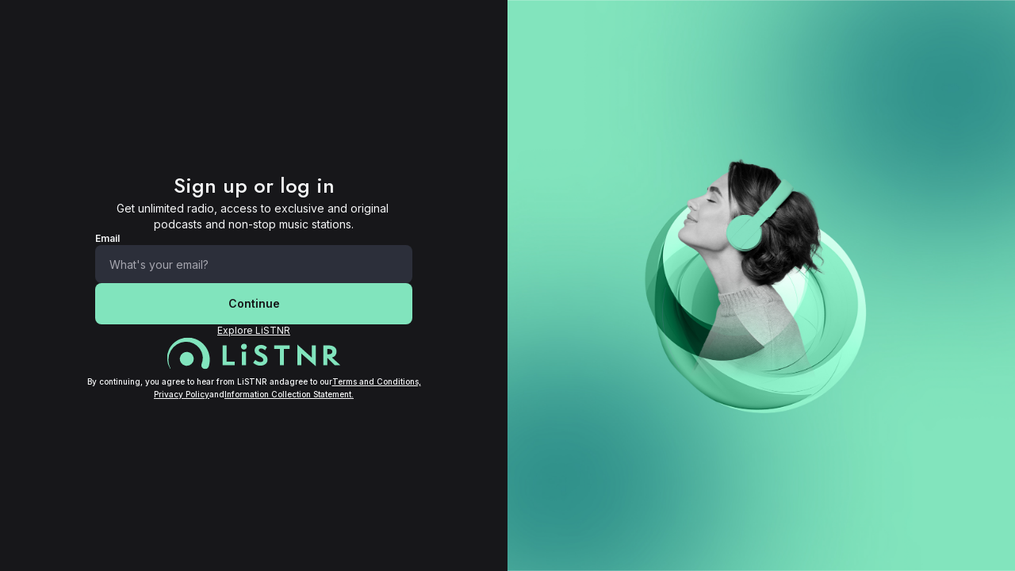

--- FILE ---
content_type: text/html; charset=utf-8
request_url: https://play.listnr.com/login?airbridge_referrer=airbridge%3Dtrue%26event_uuid%3D052117c0-67fe-4745-850c-fa2c3a6e69b5%26client_id%3Dee43170e-e63a-4ef3-9d23-0ca3b3982075%26short_id%3Dgrmkhj%26referrer_timestamp%3D1722545960489%26channel%3Dhit_responsive_web_player%26campaign%3Dhit_create_account_prompt%26tracking_template_id%3D475f4c8d62708361910b5df9e1652a37%26og_tag_id%3D78542504%26routing_short_id%3Di3mhru&utm_source=hit_responsive_web_player&utm_campaign=hit_create_account_prompt
body_size: 7865
content:
<!DOCTYPE html><html prefix="og: https://ogp.me/ns#" data-sentry-element="Html" data-sentry-component="CustomDocument" data-sentry-source-file="_document.tsx"><head data-sentry-element="Head" data-sentry-source-file="_document.tsx"><meta charSet="utf-8"/><meta name="viewport" content="width=device-width, initial-scale=1, maximum-scale=1, user-scalable=no" data-sentry-element="meta" data-sentry-source-file="_app.tsx"/><meta property="og:site_name" content="LiSTNR" data-sentry-element="meta" data-sentry-source-file="_app.tsx"/><title>Sign up or Log in - Radio, Podcasts, Music, Sport - on LiSTNR</title><meta name="description" content="Create or Log in to your LiSTNR account to access and personalise free premium podcasts, Australian local news, radio and live sport" data-sentry-element="meta" data-sentry-source-file="index.tsx"/><meta name="twitter:title" content="Sign up or Log in - Radio, Podcasts, Music, Sport - on LiSTNR" data-sentry-element="meta" data-sentry-source-file="index.tsx"/><meta name="twitter:description" content="Create or Log in to your LiSTNR account to access and personalise free premium podcasts, Australian local news, radio and live sport" data-sentry-element="meta" data-sentry-source-file="index.tsx"/><meta name="twitter:card" content="summary_large_image" data-sentry-element="meta" data-sentry-source-file="index.tsx"/><meta property="og:type" content="website" data-sentry-element="meta" data-sentry-source-file="index.tsx"/><meta property="og:image" content="/images/LiSTNR_link_logo.jpg"/><meta name="twitter:image" content="/images/LiSTNR_link_logo.jpg"/><meta property="og:image:secure_url" content="/images/LiSTNR_link_logo.jpg"/><meta property="og:image:alt" content="Sign up or Log in - Radio, Podcasts, Music, Sport - on LiSTNR"/><meta property="og:image:type" content="image/jpeg"/><meta property="og:image:width" content="1080"/><meta property="og:image:height" content="1080"/><meta name="next-head-count" content="16"/><style data-styled="" data-styled-version="5.3.11">.cPgaqu{background-color:#81E4BD;border-radius:26px;height:52px;border-radius:8px;padding:0 24px;min-width:200px;-webkit-box-pack:center;-webkit-justify-content:center;-ms-flex-pack:center;justify-content:center;-webkit-align-items:center;-webkit-box-align:center;-ms-flex-align:center;align-items:center;display:-webkit-box;display:-webkit-flex;display:-ms-flexbox;display:flex;cursor:pointer;-webkit-user-select:none;-moz-user-select:none;-ms-user-select:none;user-select:none;border:0;}/*!sc*/
.cPgaqu span{color:#141416;}/*!sc*/
.cPgaqu path{fill:#141416;}/*!sc*/
.cPgaqu svg circle{stroke:#141416;}/*!sc*/
.cPgaqu:hover{opacity:0.9;}/*!sc*/
.cPgaqu:active{background-color:#18E19D;}/*!sc*/
.cPgaqu svg{width:20px;height:20px;}/*!sc*/
data-styled.g2[id="sc-3420368a-0"]{content:"cPgaqu,"}/*!sc*/
.gVBJWS{display:-webkit-box;display:-webkit-flex;display:-ms-flexbox;display:flex;-webkit-flex-direction:row;-ms-flex-direction:row;flex-direction:row;gap:16px;-webkit-box-pack:center;-webkit-justify-content:center;-ms-flex-pack:center;justify-content:center;-webkit-align-items:center;-webkit-box-align:center;-ms-flex-align:center;align-items:center;}/*!sc*/
data-styled.g3[id="sc-3420368a-1"]{content:"gVBJWS,"}/*!sc*/
.jNOIpz{white-space:nowrap;color:#F6F7F8;}/*!sc*/
data-styled.g4[id="sc-7e91dd5d-0"]{content:"jNOIpz,"}/*!sc*/
.iaSbYH{font-family:var(--jost-font),sans-serif;font-style:normal;font-weight:500;font-size:26px;line-height:38px;margin:0;white-space:nowrap;word-break:normal;}/*!sc*/
@media screen and (min-width:600px){.iaSbYH{font-family:var(--jost-font),sans-serif;font-style:normal;font-weight:500;font-size:26px;line-height:38px;}}/*!sc*/
@media screen and (min-width:961px){.iaSbYH{font-family:var(--jost-font),sans-serif;font-style:normal;font-weight:500;font-size:26px;line-height:38px;}}/*!sc*/
.rbBEV{font-family:var(--inter-font),sans-serif;font-style:normal;font-weight:600;font-size:12px;line-height:16px;margin:0;white-space:nowrap;word-break:normal;}/*!sc*/
@media screen and (min-width:600px){.rbBEV{font-family:var(--inter-font),sans-serif;font-style:normal;font-weight:600;font-size:12px;line-height:16px;}}/*!sc*/
@media screen and (min-width:961px){.rbBEV{font-family:var(--inter-font),sans-serif;font-style:normal;font-weight:600;font-size:12px;line-height:16px;}}/*!sc*/
.fvABcC{font-family:var(--inter-font),sans-serif;font-style:normal;font-weight:600;font-size:14px;line-height:20px;margin:0;white-space:nowrap;word-break:normal;}/*!sc*/
@media screen and (min-width:600px){.fvABcC{font-family:var(--inter-font),sans-serif;font-style:normal;font-weight:600;font-size:14px;line-height:20px;}}/*!sc*/
@media screen and (min-width:961px){.fvABcC{font-family:var(--inter-font),sans-serif;font-style:normal;font-weight:600;font-size:14px;line-height:20px;}}/*!sc*/
.cCkZKk{font-family:var(--inter-font),sans-serif;font-style:normal;font-weight:400;font-size:12px;line-height:16px;-webkit-text-decoration:underline;text-decoration:underline;margin:0;white-space:nowrap;word-break:normal;}/*!sc*/
@media screen and (min-width:600px){.cCkZKk{font-family:var(--inter-font),sans-serif;font-style:normal;font-weight:400;font-size:12px;line-height:16px;-webkit-text-decoration:underline;text-decoration:underline;}}/*!sc*/
@media screen and (min-width:961px){.cCkZKk{font-family:var(--inter-font),sans-serif;font-style:normal;font-weight:400;font-size:12px;line-height:16px;-webkit-text-decoration:underline;text-decoration:underline;}}/*!sc*/
.dkNpOg{font-family:var(--inter-font),sans-serif;font-style:normal;font-weight:500;font-size:10px;line-height:16px;margin:0;white-space:nowrap;word-break:normal;}/*!sc*/
@media screen and (min-width:600px){.dkNpOg{font-family:var(--inter-font),sans-serif;font-style:normal;font-weight:500;font-size:10px;line-height:16px;}}/*!sc*/
@media screen and (min-width:961px){.dkNpOg{font-family:var(--inter-font),sans-serif;font-style:normal;font-weight:500;font-size:10px;line-height:16px;}}/*!sc*/
.glXRyz{font-family:var(--inter-font),sans-serif;font-style:normal;font-weight:500;font-size:10px;line-height:16px;-webkit-text-decoration:underline;text-decoration:underline;margin:0;white-space:nowrap;word-break:normal;}/*!sc*/
@media screen and (min-width:600px){.glXRyz{font-family:var(--inter-font),sans-serif;font-style:normal;font-weight:500;font-size:10px;line-height:16px;-webkit-text-decoration:underline;text-decoration:underline;}}/*!sc*/
@media screen and (min-width:961px){.glXRyz{font-family:var(--inter-font),sans-serif;font-style:normal;font-weight:500;font-size:10px;line-height:16px;-webkit-text-decoration:underline;text-decoration:underline;}}/*!sc*/
data-styled.g5[id="sc-7e91dd5d-1"]{content:"iaSbYH,rbBEV,fvABcC,cCkZKk,dkNpOg,glXRyz,"}/*!sc*/
.jyrNtR{color:#F6F7F8;}/*!sc*/
data-styled.g6[id="sc-d49e0baf-0"]{content:"jyrNtR,"}/*!sc*/
.gqMFcF{display:block;display:-webkit-box;max-width:100%;padding:0;-webkit-box-orient:vertical;overflow:hidden;text-overflow:ellipsis;word-break:break-word;-webkit-line-clamp:3;line-clamp:3;}/*!sc*/
@media screen and (min-width:1321px){.gqMFcF{-webkit-line-clamp:3;line-clamp:3;}}/*!sc*/
data-styled.g7[id="sc-d49e0baf-1"]{content:"gqMFcF,"}/*!sc*/
.fCFHKg{font-family:var(--inter-font),sans-serif;font-style:normal;font-weight:400;font-size:14px;line-height:20px;-webkit-line-clamp:s:3px;l:3px;margin:0;white-space:pre-wrap;}/*!sc*/
@media screen and (min-width:600px){.fCFHKg{font-family:var(--inter-font),sans-serif;font-style:normal;font-weight:400;font-size:14px;line-height:20px;}}/*!sc*/
@media screen and (min-width:961px){.fCFHKg{font-family:var(--inter-font),sans-serif;font-style:normal;font-weight:400;font-size:14px;line-height:20px;}}/*!sc*/
data-styled.g8[id="sc-d49e0baf-2"]{content:"fCFHKg,"}/*!sc*/
.hNEOfd{box-sizing:border-box;}/*!sc*/
.blECXc{box-sizing:border-box;height:100vh;}/*!sc*/
data-styled.g18[id="src__Box-sc-1sbtrzs-0"]{content:"hNEOfd,blECXc,"}/*!sc*/
.eqdOIn{display:-webkit-box;display:-webkit-flex;display:-ms-flexbox;display:flex;}/*!sc*/
data-styled.g19[id="src__Flex-sc-1sbtrzs-1"]{content:"eqdOIn,"}/*!sc*/
.hEfEVt{display:block;width:100%;height:100%;}/*!sc*/
@media screen and (min-width:600px){.hEfEVt{display:none;}}/*!sc*/
data-styled.g120[id="sc-5e62fb2d-1"]{content:"hEfEVt,"}/*!sc*/
.elOZtX{display:none;width:100%;height:100%;}/*!sc*/
@media screen and (min-width:600px){.elOZtX{display:block;}}/*!sc*/
data-styled.g122[id="sc-5e62fb2d-3"]{content:"elOZtX,"}/*!sc*/
.cFZOTg{display:none;}/*!sc*/
@media screen and (min-width:961px){.cFZOTg{display:block;}}/*!sc*/
data-styled.g124[id="sc-5e62fb2d-5"]{content:"cFZOTg,"}/*!sc*/
.ipknWB{width:100%;display:grid;direction:ltr;gap:16px;grid-template-columns:repeat(4,1fr);}/*!sc*/
@media screen and (min-width:600px){.ipknWB{grid-template-columns:repeat(8,1fr);gap:16px;}}/*!sc*/
@media screen and (min-width:961px){.ipknWB{grid-template-columns:repeat(6,1fr);gap:24px;}}/*!sc*/
@media screen and (min-width:1089px){.ipknWB{-webkit-column-gap:24px;column-gap:24px;grid-template-columns:repeat(8,1fr);}}/*!sc*/
@media screen and (min-width:1321px){.ipknWB{-webkit-column-gap:24px;column-gap:24px;grid-template-columns:repeat(10,1fr);}}/*!sc*/
@media screen and (min-width:1553px){.ipknWB{-webkit-column-gap:24px;column-gap:24px;grid-template-columns:repeat(12,1fr);}}/*!sc*/
@media screen and (min-width:1785px){.ipknWB{-webkit-column-gap:24px;column-gap:24px;grid-template-columns:repeat(14,1fr);}}/*!sc*/
@media screen and (min-width:2017px){.ipknWB{-webkit-column-gap:24px;column-gap:24px;grid-template-columns:repeat(16,1fr);}}/*!sc*/
@media screen and (min-width:2248px){.ipknWB{-webkit-column-gap:24px;column-gap:24px;grid-template-columns:repeat(16,1fr);}}/*!sc*/
data-styled.g156[id="sc-424fe52-0"]{content:"ipknWB,"}/*!sc*/
.iTazJi{width:100%;grid-column:auto / span 4;}/*!sc*/
@media screen and (min-width:600px){.iTazJi{grid-column:auto / span 8;}}/*!sc*/
@media screen and (min-width:961px){.iTazJi{grid-column:auto / span 6;}}/*!sc*/
@media screen and (min-width:1089px){.iTazJi{grid-column:auto / span 8;}}/*!sc*/
@media screen and (min-width:1321px){.iTazJi{grid-column:auto / span 10;}}/*!sc*/
@media screen and (min-width:1553px){.iTazJi{grid-column:auto / span 12;}}/*!sc*/
@media screen and (min-width:1785px){.iTazJi{grid-column:auto / span 14;}}/*!sc*/
@media screen and (min-width:2017px){.iTazJi{grid-column:auto / span 16;}}/*!sc*/
@media screen and (min-width:2248px){.iTazJi{grid-column:auto / span 16;}}/*!sc*/
data-styled.g158[id="sc-424fe52-2"]{content:"iTazJi,"}/*!sc*/
.bXwCtW{background-color:none;width:100%;height:100%;margin:0 16px;-webkit-box-pack:center;-webkit-justify-content:center;-ms-flex-pack:center;justify-content:center;}/*!sc*/
@media screen and (min-width:600px){.bXwCtW{background-color:none;margin:0 24px;}}/*!sc*/
@media screen and (min-width:961px){.bXwCtW{background-color:none;margin:0 48px;}}/*!sc*/
@media screen and (min-width:1089px){.bXwCtW{background-color:none;margin:0 48px;}}/*!sc*/
@media screen and (min-width:1321px){.bXwCtW{background-color:none;margin:0 48px;}}/*!sc*/
@media screen and (min-width:1553px){.bXwCtW{background-color:none;margin:0 48px;}}/*!sc*/
@media screen and (min-width:1785px){.bXwCtW{background-color:none;margin:0 48px;}}/*!sc*/
@media screen and (min-width:2017px){.bXwCtW{background-color:none;margin:0 48px;}}/*!sc*/
@media screen and (min-width:2248px){.bXwCtW{background-color:none;width:calc(1832px - 0px);margin:0 auto;}}/*!sc*/
data-styled.g160[id="sc-16c8a8b8-0"]{content:"bXwCtW,"}/*!sc*/
.dfyaHP{width:100%;}/*!sc*/
data-styled.g161[id="sc-16c8a8b8-1"]{content:"dfyaHP,"}/*!sc*/
.gtRnkc{display:-webkit-box;display:-webkit-flex;display:-ms-flexbox;display:flex;-webkit-flex-direction:column;-ms-flex-direction:column;flex-direction:column;width:100%;-webkit-align-items:flex-start;-webkit-box-align:flex-start;-ms-flex-align:flex-start;align-items:flex-start;gap:8px;position:relative;}/*!sc*/
data-styled.g205[id="sc-2a56c235-0"]{content:"gtRnkc,"}/*!sc*/
.hYXGwq{display:-webkit-box;display:-webkit-flex;display:-ms-flexbox;display:flex;width:100%;-webkit-align-items:flex-start;-webkit-box-align:flex-start;-ms-flex-align:flex-start;align-items:flex-start;gap:8px;-webkit-box-pack:justify;-webkit-justify-content:space-between;-ms-flex-pack:justify;justify-content:space-between;}/*!sc*/
data-styled.g206[id="sc-2a56c235-1"]{content:"hYXGwq,"}/*!sc*/
.gsRLuu{display:-webkit-box;display:-webkit-flex;display:-ms-flexbox;display:flex;-webkit-box-pack:center;-webkit-justify-content:center;-ms-flex-pack:center;justify-content:center;-webkit-align-items:center;-webkit-box-align:center;-ms-flex-align:center;align-items:center;}/*!sc*/
.gsRLuu svg{cursor:pointer;width:16px;height:16px;}/*!sc*/
.gsRLuu svg path{fill:#FFFFFF;}/*!sc*/
data-styled.g207[id="sc-2a56c235-2"]{content:"gsRLuu,"}/*!sc*/
.eoxPdO{position:relative;display:-webkit-box;display:-webkit-flex;display:-ms-flexbox;display:flex;width:100%;}/*!sc*/
data-styled.g208[id="sc-2a56c235-3"]{content:"eoxPdO,"}/*!sc*/
.jjIjIJ{width:100%;height:48px;padding:14px 16px;border-radius:8px;background-color:#2C2F3A;color:#F6F7F8;font-family:var(--inter-font),sans-serif;font-size:14px;font-style:normal;font-weight:400;line-height:20px;box-sizing:border-box;padding-right:16px;padding-left:16px;border:2px solid transparent;}/*!sc*/
.jjIjIJ::-webkit-input-placeholder{font-family:var(--inter-font),sans-serif;font-size:14px;font-style:normal;font-weight:400;line-height:20px;color:#A5A5AE;font-feature-settings:'clig' off,'liga' off;text-overflow:ellipsis;}/*!sc*/
.jjIjIJ::-moz-placeholder{font-family:var(--inter-font),sans-serif;font-size:14px;font-style:normal;font-weight:400;line-height:20px;color:#A5A5AE;font-feature-settings:'clig' off,'liga' off;text-overflow:ellipsis;}/*!sc*/
.jjIjIJ:-ms-input-placeholder{font-family:var(--inter-font),sans-serif;font-size:14px;font-style:normal;font-weight:400;line-height:20px;color:#A5A5AE;font-feature-settings:'clig' off,'liga' off;text-overflow:ellipsis;}/*!sc*/
.jjIjIJ::placeholder{font-family:var(--inter-font),sans-serif;font-size:14px;font-style:normal;font-weight:400;line-height:20px;color:#A5A5AE;font-feature-settings:'clig' off,'liga' off;text-overflow:ellipsis;}/*!sc*/
.jjIjIJ:focus,.jjIjIJ:focus-visible{outline:none;border:2px solid #A5A5AE;}/*!sc*/
data-styled.g213[id="sc-96ca223d-0"]{content:"jjIjIJ,"}/*!sc*/
:root{--inter-font:'__Inter_f367f3','__Inter_Fallback_f367f3';--jost-font:'__Jost_4635eb','__Jost_Fallback_4635eb';overflow-y:hidden;}/*!sc*/
*,*::after,*::before{box-sizing:border-box;}/*!sc*/
html{-webkit-text-size-adjust:100%;font-family:ui-sans-serif,system-ui,-apple-system,BlinkMacSystemFont,Segoe UI,Roboto,Helvetica Neue,Arial,Noto Sans,sans-serif, Apple Color Emoji,Segoe UI Emoji,Segoe UI Symbol,Noto Color Emoji;line-height:1.5;tab-size:4;-webkit-scroll-behavior:smooth;-moz-scroll-behavior:smooth;-ms-scroll-behavior:smooth;scroll-behavior:smooth;overflow-y:auto;}/*!sc*/
body{background-color:#17171A;color:#F6F7F8;margin:0;padding:0;-webkit-transition:background-color,0.25s linear;transition:background-color,0.25s linear;}/*!sc*/
input:-webkit-autofill,input:-webkit-autofill:hover,input:-webkit-autofill:focus,input:-webkit-autofill:active{-webkit-box-shadow:0 0 0 1000px #17171A inset;-webkit-text-fill-color:#F6F7F8 !important;}/*!sc*/
a{color:inherit;-webkit-text-decoration:none;text-decoration:none;}/*!sc*/
.slick-slider{position:relative;display:block;box-sizing:border-box;-webkit-user-select:none;-moz-user-select:none;-ms-user-select:none;-webkit-user-select:none;-moz-user-select:none;-ms-user-select:none;user-select:none;-webkit-touch-callout:none;-khtml-user-select:none;-ms-touch-action:pan-y;touch-action:pan-y;-webkit-tap-highlight-color:transparent;}/*!sc*/
.slick-list{position:relative;display:block;overflow:hidden;margin:0;padding:0;}/*!sc*/
.slick-list:focus{outline:none;}/*!sc*/
.slick-list.dragging{cursor:pointer;cursor:hand;}/*!sc*/
.slick-slider .slick-track,.slick-slider .slick-list{-webkit-transform:translate3d(0,0,0);-moz-transform:translate3d(0,0,0);-ms-transform:translate3d(0,0,0);-o-transform:translate3d(0,0,0);-webkit-transform:translate3d(0,0,0);-ms-transform:translate3d(0,0,0);transform:translate3d(0,0,0);}/*!sc*/
.slick-track{position:relative;top:0;left:0;width:100000px !important;display:block;margin-right:auto;}/*!sc*/
.slick-track:before,.slick-track:after{display:table;content:'';}/*!sc*/
.slick-track:after{clear:both;}/*!sc*/
.slick-loading .slick-track{visibility:hidden;}/*!sc*/
.slick-slide{display:none;float:left;height:100%;min-height:1px;}/*!sc*/
.slick-slide *{outline:none;}/*!sc*/
[dir='rtl'] .slick-slide{float:right;}/*!sc*/
.slick-slide img{display:block;}/*!sc*/
.slick-slide.slick-loading img{display:none;}/*!sc*/
.slick-slide.dragging img{pointer-events:none;}/*!sc*/
.slick-initialized .slick-slide{display:block;}/*!sc*/
.slick-loading .slick-slide{visibility:hidden;}/*!sc*/
.slick-vertical .slick-slide{display:block;height:auto;border:1px solid transparent;}/*!sc*/
.slick-arrow.slick-hidden{display:none;}/*!sc*/
.slick-prev{display:none !important;}/*!sc*/
.slick-next{display:none !important;}/*!sc*/
input:-webkit-autofill,input:-webkit-autofill:hover,input:-webkit-autofill:focus,input:-webkit-autofill:active{-webkit-box-shadow:0 0 0 1000px #2C2F3A inset !important;-webkit-text-fill-color:#F6F7F8 !important;-webkit-transition:background-color 5000s;transition:background-color 5000s;caret-color:#F6F7F8;}/*!sc*/
data-styled.g296[id="sc-global-iJlNEm1"]{content:"sc-global-iJlNEm1,"}/*!sc*/
.fhKIGL{display:-webkit-box;display:-webkit-flex;display:-ms-flexbox;display:flex;-webkit-flex:1;-ms-flex:1;flex:1;height:100vh;overflow:hidden;}/*!sc*/
data-styled.g306[id="sc-ec87b90c-0"]{content:"fhKIGL,"}/*!sc*/
.cuXZsZ{margin:0;-webkit-flex:2;-ms-flex:2;flex:2;position:relative;width:100vw;overflow:hidden auto;}/*!sc*/
data-styled.g307[id="sc-ec87b90c-1"]{content:"cuXZsZ,"}/*!sc*/
.cblfb{text-align:center;width:100%;}/*!sc*/
data-styled.g309[id="sc-164ba8f6-0"]{content:"cblfb,"}/*!sc*/
.htyNpO{display:-webkit-box;display:-webkit-flex;display:-ms-flexbox;display:flex;-webkit-flex-direction:column;-ms-flex-direction:column;flex-direction:column;-webkit-box-pack:center;-webkit-justify-content:center;-ms-flex-pack:center;justify-content:center;-webkit-align-items:center;-webkit-box-align:center;-ms-flex-align:center;align-items:center;gap:8px;-webkit-align-self:stretch;-ms-flex-item-align:stretch;align-self:stretch;}/*!sc*/
data-styled.g486[id="sc-dacbbfc3-0"]{content:"htyNpO,"}/*!sc*/
.kgnuRj{position:absolute;top:0;left:0;display:-webkit-box;display:-webkit-flex;display:-ms-flexbox;display:flex;width:100vw;height:100%;-webkit-box-pack:center;-webkit-justify-content:center;-ms-flex-pack:center;justify-content:center;-webkit-align-items:center;-webkit-box-align:center;-ms-flex-align:center;align-items:center;overflow:hidden;padding:0 32px;}/*!sc*/
@media screen and (min-width:600px){.kgnuRj{padding:0;}}/*!sc*/
data-styled.g487[id="sc-dacbbfc3-1"]{content:"kgnuRj,"}/*!sc*/
.dODgVJ{display:-webkit-box;display:-webkit-flex;display:-ms-flexbox;display:flex;-webkit-flex-wrap:wrap;-ms-flex-wrap:wrap;flex-wrap:wrap;-webkit-box-pack:center;-webkit-justify-content:center;-ms-flex-pack:center;justify-content:center;gap:4px;width:266px;}/*!sc*/
@media screen and (min-width:600px){.dODgVJ{width:472px;}}/*!sc*/
data-styled.g488[id="sc-dacbbfc3-2"]{content:"dODgVJ,"}/*!sc*/
.kPRUWh{width:50%;position:relative;display:-webkit-box;display:-webkit-flex;display:-ms-flexbox;display:flex;-webkit-flex-direction:column;-ms-flex-direction:column;flex-direction:column;padding-top:96px;-webkit-flex:1;-ms-flex:1;flex:1;-webkit-align-items:center;-webkit-box-align:center;-ms-flex-align:center;align-items:center;gap:48px;height:100%;}/*!sc*/
@media screen and (min-width:600px){.kPRUWh{height:857px;padding-top:0;gap:72px;-webkit-box-pack:center;-webkit-justify-content:center;-ms-flex-pack:center;justify-content:center;}}/*!sc*/
data-styled.g489[id="sc-dacbbfc3-3"]{content:"kPRUWh,"}/*!sc*/
.jAtOxG{display:-webkit-box;display:-webkit-flex;display:-ms-flexbox;display:flex;-webkit-flex-direction:column;-ms-flex-direction:column;flex-direction:column;-webkit-box-pack:center;-webkit-justify-content:center;-ms-flex-pack:center;justify-content:center;gap:32px;}/*!sc*/
@media screen and (min-width:600px){.jAtOxG{width:340px;}}/*!sc*/
@media screen and (min-width:961px){.jAtOxG{width:400px;}}/*!sc*/
data-styled.g490[id="sc-dacbbfc3-4"]{content:"jAtOxG,"}/*!sc*/
.ifUXDb button{width:100%;}/*!sc*/
data-styled.g491[id="sc-dacbbfc3-5"]{content:"ifUXDb,"}/*!sc*/
.kVtrmn svg{width:222px;height:41px;}/*!sc*/
.kVtrmn svg path{fill:#81E4BD;}/*!sc*/
data-styled.g492[id="sc-dacbbfc3-6"]{content:"kVtrmn,"}/*!sc*/
.bBjlKW{position:relative;width:50%;height:100%;}/*!sc*/
@media screen and (min-width:0){.bBjlKW{display:none;}}/*!sc*/
@media screen and (min-width:961px){.bBjlKW{display:block;}}/*!sc*/
data-styled.g493[id="sc-dacbbfc3-7"]{content:"bBjlKW,"}/*!sc*/
.dTQTZH{object-fit:cover;width:100%;height:100%;}/*!sc*/
data-styled.g494[id="sc-dacbbfc3-8"]{content:"dTQTZH,"}/*!sc*/
</style><link rel="icon" href="/favicon.ico" sizes="any"/><link rel="icon" href="/favicon/icon.svg" type="image/svg+xml"/><link rel="apple-touch-icon" href="/favicon/apple-touch-icon.png"/><link rel="manifest" href="/favicon/manifest.webmanifest"/><link rel="icon" type="image/png" sizes="16x16" href="/favicon/favicon_16x16_solid.png"/><link rel="icon" type="image/png" sizes="32x32" href="/favicon/favicon_32x32_solid.png"/><script async="" rel="prefetch" src="https://browser.covatic.io/sdk/v1/sca.js" type="text/javascript"></script><script id="covatic-init">
            (function initCovatic() {
              function start() {
                try {
                  if (window.covaticBrowserSDK && typeof window.covaticBrowserSDK.Client === 'function') {
                    window.covaticBrowserSDK.Client("[base64]/xRyn3eAGrjhDqjEFsPLudgvRzLZhriPBWE3nthFUUAjaDAZ");
                    console.log('[Covatic] Client initialized');
                  } else {
                    console.warn('[Covatic] SDK loaded but Client not found');
                  }
                } catch (err) {
                  console.error('[Covatic] Covatic init failed:', err);
                }
              }

              if (document.readyState === 'complete' || document.readyState === 'interactive') {
                if (window.covaticBrowserSDK) start();
                else window.addEventListener('load', start);
              } else {
                document.addEventListener('DOMContentLoaded', function() {
                  if (window.covaticBrowserSDK) start();
                  else window.addEventListener('load', start);
                });
              }
            })();
          </script><script data-sentry-component="GTMHead" data-sentry-source-file="index.tsx">
      (function(w,d,s,l,i){
        w[l]=w[l]||[];
        w[l].push({'gtm.start': new Date().getTime(), event:'gtm.js'});
        var f=d.getElementsByTagName(s)[0],
        j=d.createElement(s), dl=l!='dataLayer'?'&l='+l:'';
        j.async=true;
        j.src='https://www.googletagmanager.com/gtm.js?id='+i+dl;
        f.parentNode.insertBefore(j,f);
      })(window,document,'script','scaGtmDataLayer','GTM-TKZ48C2L');
    </script><script async="" type="text/javascript" src="//cdn.evgnet.com/beacon/southerncrossaustereo/sca_prod/scripts/evergage.min.js" data-rh="true"></script><script async="" rel="prefetch" type="text/javascript" src="https://synchrobox.adswizz.com/register2.php"></script><script async="" rel="prefetch" type="text/javascript" src="https://cdn.adswizz.com/adswizz/js/SynchroClient2.js"></script><link rel="preload" href="/_next/static/media/e4af272ccee01ff0-s.p.woff2" as="font" type="font/woff2" crossorigin="anonymous" data-next-font="size-adjust"/><link rel="preload" href="/_next/static/media/9dd75fadc5b3df29-s.p.woff2" as="font" type="font/woff2" crossorigin="anonymous" data-next-font="size-adjust"/><link rel="preload" href="/_next/static/css/40de7f17a95e6ae1.css" as="style"/><link rel="stylesheet" href="/_next/static/css/40de7f17a95e6ae1.css" data-n-g=""/><noscript data-n-css=""></noscript><script defer="" nomodule="" src="/_next/static/chunks/polyfills-c67a75d1b6f99dc8.js"></script><script src="/_next/static/chunks/webpack-5c1d74204d0a3f5c.js" defer=""></script><script src="/_next/static/chunks/framework-00b3e4ac6b782d0d.js" defer=""></script><script src="/_next/static/chunks/main-afb9129041cbb3a1.js" defer=""></script><script src="/_next/static/chunks/pages/_app-fda143f0a5a5b505.js" defer=""></script><script src="/_next/static/chunks/pages/login-a0647d520dcf5fd0.js" defer=""></script><script src="/_next/static/Y97BHzA3gw8C5KNl7NUKK/_buildManifest.js" defer=""></script><script src="/_next/static/Y97BHzA3gw8C5KNl7NUKK/_ssgManifest.js" defer=""></script><style data-styled="" data-styled-version="5.3.11">.cPgaqu{background-color:#81E4BD;border-radius:26px;height:52px;border-radius:8px;padding:0 24px;min-width:200px;-webkit-box-pack:center;-webkit-justify-content:center;-ms-flex-pack:center;justify-content:center;-webkit-align-items:center;-webkit-box-align:center;-ms-flex-align:center;align-items:center;display:-webkit-box;display:-webkit-flex;display:-ms-flexbox;display:flex;cursor:pointer;-webkit-user-select:none;-moz-user-select:none;-ms-user-select:none;user-select:none;border:0;}/*!sc*/
.cPgaqu span{color:#141416;}/*!sc*/
.cPgaqu path{fill:#141416;}/*!sc*/
.cPgaqu svg circle{stroke:#141416;}/*!sc*/
.cPgaqu:hover{opacity:0.9;}/*!sc*/
.cPgaqu:active{background-color:#18E19D;}/*!sc*/
.cPgaqu svg{width:20px;height:20px;}/*!sc*/
data-styled.g2[id="sc-3420368a-0"]{content:"cPgaqu,"}/*!sc*/
.gVBJWS{display:-webkit-box;display:-webkit-flex;display:-ms-flexbox;display:flex;-webkit-flex-direction:row;-ms-flex-direction:row;flex-direction:row;gap:16px;-webkit-box-pack:center;-webkit-justify-content:center;-ms-flex-pack:center;justify-content:center;-webkit-align-items:center;-webkit-box-align:center;-ms-flex-align:center;align-items:center;}/*!sc*/
data-styled.g3[id="sc-3420368a-1"]{content:"gVBJWS,"}/*!sc*/
.jNOIpz{white-space:nowrap;color:#F6F7F8;}/*!sc*/
data-styled.g4[id="sc-7e91dd5d-0"]{content:"jNOIpz,"}/*!sc*/
.iaSbYH{font-family:var(--jost-font),sans-serif;font-style:normal;font-weight:500;font-size:26px;line-height:38px;margin:0;white-space:nowrap;word-break:normal;}/*!sc*/
@media screen and (min-width:600px){.iaSbYH{font-family:var(--jost-font),sans-serif;font-style:normal;font-weight:500;font-size:26px;line-height:38px;}}/*!sc*/
@media screen and (min-width:961px){.iaSbYH{font-family:var(--jost-font),sans-serif;font-style:normal;font-weight:500;font-size:26px;line-height:38px;}}/*!sc*/
.rbBEV{font-family:var(--inter-font),sans-serif;font-style:normal;font-weight:600;font-size:12px;line-height:16px;margin:0;white-space:nowrap;word-break:normal;}/*!sc*/
@media screen and (min-width:600px){.rbBEV{font-family:var(--inter-font),sans-serif;font-style:normal;font-weight:600;font-size:12px;line-height:16px;}}/*!sc*/
@media screen and (min-width:961px){.rbBEV{font-family:var(--inter-font),sans-serif;font-style:normal;font-weight:600;font-size:12px;line-height:16px;}}/*!sc*/
.fvABcC{font-family:var(--inter-font),sans-serif;font-style:normal;font-weight:600;font-size:14px;line-height:20px;margin:0;white-space:nowrap;word-break:normal;}/*!sc*/
@media screen and (min-width:600px){.fvABcC{font-family:var(--inter-font),sans-serif;font-style:normal;font-weight:600;font-size:14px;line-height:20px;}}/*!sc*/
@media screen and (min-width:961px){.fvABcC{font-family:var(--inter-font),sans-serif;font-style:normal;font-weight:600;font-size:14px;line-height:20px;}}/*!sc*/
.cCkZKk{font-family:var(--inter-font),sans-serif;font-style:normal;font-weight:400;font-size:12px;line-height:16px;-webkit-text-decoration:underline;text-decoration:underline;margin:0;white-space:nowrap;word-break:normal;}/*!sc*/
@media screen and (min-width:600px){.cCkZKk{font-family:var(--inter-font),sans-serif;font-style:normal;font-weight:400;font-size:12px;line-height:16px;-webkit-text-decoration:underline;text-decoration:underline;}}/*!sc*/
@media screen and (min-width:961px){.cCkZKk{font-family:var(--inter-font),sans-serif;font-style:normal;font-weight:400;font-size:12px;line-height:16px;-webkit-text-decoration:underline;text-decoration:underline;}}/*!sc*/
.dkNpOg{font-family:var(--inter-font),sans-serif;font-style:normal;font-weight:500;font-size:10px;line-height:16px;margin:0;white-space:nowrap;word-break:normal;}/*!sc*/
@media screen and (min-width:600px){.dkNpOg{font-family:var(--inter-font),sans-serif;font-style:normal;font-weight:500;font-size:10px;line-height:16px;}}/*!sc*/
@media screen and (min-width:961px){.dkNpOg{font-family:var(--inter-font),sans-serif;font-style:normal;font-weight:500;font-size:10px;line-height:16px;}}/*!sc*/
.glXRyz{font-family:var(--inter-font),sans-serif;font-style:normal;font-weight:500;font-size:10px;line-height:16px;-webkit-text-decoration:underline;text-decoration:underline;margin:0;white-space:nowrap;word-break:normal;}/*!sc*/
@media screen and (min-width:600px){.glXRyz{font-family:var(--inter-font),sans-serif;font-style:normal;font-weight:500;font-size:10px;line-height:16px;-webkit-text-decoration:underline;text-decoration:underline;}}/*!sc*/
@media screen and (min-width:961px){.glXRyz{font-family:var(--inter-font),sans-serif;font-style:normal;font-weight:500;font-size:10px;line-height:16px;-webkit-text-decoration:underline;text-decoration:underline;}}/*!sc*/
data-styled.g5[id="sc-7e91dd5d-1"]{content:"iaSbYH,rbBEV,fvABcC,cCkZKk,dkNpOg,glXRyz,"}/*!sc*/
.jyrNtR{color:#F6F7F8;}/*!sc*/
data-styled.g6[id="sc-d49e0baf-0"]{content:"jyrNtR,"}/*!sc*/
.gqMFcF{display:block;display:-webkit-box;max-width:100%;padding:0;-webkit-box-orient:vertical;overflow:hidden;text-overflow:ellipsis;word-break:break-word;-webkit-line-clamp:3;line-clamp:3;}/*!sc*/
@media screen and (min-width:1321px){.gqMFcF{-webkit-line-clamp:3;line-clamp:3;}}/*!sc*/
data-styled.g7[id="sc-d49e0baf-1"]{content:"gqMFcF,"}/*!sc*/
.fCFHKg{font-family:var(--inter-font),sans-serif;font-style:normal;font-weight:400;font-size:14px;line-height:20px;-webkit-line-clamp:s:3px;l:3px;margin:0;white-space:pre-wrap;}/*!sc*/
@media screen and (min-width:600px){.fCFHKg{font-family:var(--inter-font),sans-serif;font-style:normal;font-weight:400;font-size:14px;line-height:20px;}}/*!sc*/
@media screen and (min-width:961px){.fCFHKg{font-family:var(--inter-font),sans-serif;font-style:normal;font-weight:400;font-size:14px;line-height:20px;}}/*!sc*/
data-styled.g8[id="sc-d49e0baf-2"]{content:"fCFHKg,"}/*!sc*/
.hNEOfd{box-sizing:border-box;}/*!sc*/
.blECXc{box-sizing:border-box;height:100vh;}/*!sc*/
data-styled.g18[id="src__Box-sc-1sbtrzs-0"]{content:"hNEOfd,blECXc,"}/*!sc*/
.eqdOIn{display:-webkit-box;display:-webkit-flex;display:-ms-flexbox;display:flex;}/*!sc*/
data-styled.g19[id="src__Flex-sc-1sbtrzs-1"]{content:"eqdOIn,"}/*!sc*/
.hEfEVt{display:block;width:100%;height:100%;}/*!sc*/
@media screen and (min-width:600px){.hEfEVt{display:none;}}/*!sc*/
data-styled.g120[id="sc-5e62fb2d-1"]{content:"hEfEVt,"}/*!sc*/
.elOZtX{display:none;width:100%;height:100%;}/*!sc*/
@media screen and (min-width:600px){.elOZtX{display:block;}}/*!sc*/
data-styled.g122[id="sc-5e62fb2d-3"]{content:"elOZtX,"}/*!sc*/
.cFZOTg{display:none;}/*!sc*/
@media screen and (min-width:961px){.cFZOTg{display:block;}}/*!sc*/
data-styled.g124[id="sc-5e62fb2d-5"]{content:"cFZOTg,"}/*!sc*/
.ipknWB{width:100%;display:grid;direction:ltr;gap:16px;grid-template-columns:repeat(4,1fr);}/*!sc*/
@media screen and (min-width:600px){.ipknWB{grid-template-columns:repeat(8,1fr);gap:16px;}}/*!sc*/
@media screen and (min-width:961px){.ipknWB{grid-template-columns:repeat(6,1fr);gap:24px;}}/*!sc*/
@media screen and (min-width:1089px){.ipknWB{-webkit-column-gap:24px;column-gap:24px;grid-template-columns:repeat(8,1fr);}}/*!sc*/
@media screen and (min-width:1321px){.ipknWB{-webkit-column-gap:24px;column-gap:24px;grid-template-columns:repeat(10,1fr);}}/*!sc*/
@media screen and (min-width:1553px){.ipknWB{-webkit-column-gap:24px;column-gap:24px;grid-template-columns:repeat(12,1fr);}}/*!sc*/
@media screen and (min-width:1785px){.ipknWB{-webkit-column-gap:24px;column-gap:24px;grid-template-columns:repeat(14,1fr);}}/*!sc*/
@media screen and (min-width:2017px){.ipknWB{-webkit-column-gap:24px;column-gap:24px;grid-template-columns:repeat(16,1fr);}}/*!sc*/
@media screen and (min-width:2248px){.ipknWB{-webkit-column-gap:24px;column-gap:24px;grid-template-columns:repeat(16,1fr);}}/*!sc*/
data-styled.g156[id="sc-424fe52-0"]{content:"ipknWB,"}/*!sc*/
.iTazJi{width:100%;grid-column:auto / span 4;}/*!sc*/
@media screen and (min-width:600px){.iTazJi{grid-column:auto / span 8;}}/*!sc*/
@media screen and (min-width:961px){.iTazJi{grid-column:auto / span 6;}}/*!sc*/
@media screen and (min-width:1089px){.iTazJi{grid-column:auto / span 8;}}/*!sc*/
@media screen and (min-width:1321px){.iTazJi{grid-column:auto / span 10;}}/*!sc*/
@media screen and (min-width:1553px){.iTazJi{grid-column:auto / span 12;}}/*!sc*/
@media screen and (min-width:1785px){.iTazJi{grid-column:auto / span 14;}}/*!sc*/
@media screen and (min-width:2017px){.iTazJi{grid-column:auto / span 16;}}/*!sc*/
@media screen and (min-width:2248px){.iTazJi{grid-column:auto / span 16;}}/*!sc*/
data-styled.g158[id="sc-424fe52-2"]{content:"iTazJi,"}/*!sc*/
.bXwCtW{background-color:none;width:100%;height:100%;margin:0 16px;-webkit-box-pack:center;-webkit-justify-content:center;-ms-flex-pack:center;justify-content:center;}/*!sc*/
@media screen and (min-width:600px){.bXwCtW{background-color:none;margin:0 24px;}}/*!sc*/
@media screen and (min-width:961px){.bXwCtW{background-color:none;margin:0 48px;}}/*!sc*/
@media screen and (min-width:1089px){.bXwCtW{background-color:none;margin:0 48px;}}/*!sc*/
@media screen and (min-width:1321px){.bXwCtW{background-color:none;margin:0 48px;}}/*!sc*/
@media screen and (min-width:1553px){.bXwCtW{background-color:none;margin:0 48px;}}/*!sc*/
@media screen and (min-width:1785px){.bXwCtW{background-color:none;margin:0 48px;}}/*!sc*/
@media screen and (min-width:2017px){.bXwCtW{background-color:none;margin:0 48px;}}/*!sc*/
@media screen and (min-width:2248px){.bXwCtW{background-color:none;width:calc(1832px - 0px);margin:0 auto;}}/*!sc*/
data-styled.g160[id="sc-16c8a8b8-0"]{content:"bXwCtW,"}/*!sc*/
.dfyaHP{width:100%;}/*!sc*/
data-styled.g161[id="sc-16c8a8b8-1"]{content:"dfyaHP,"}/*!sc*/
.gtRnkc{display:-webkit-box;display:-webkit-flex;display:-ms-flexbox;display:flex;-webkit-flex-direction:column;-ms-flex-direction:column;flex-direction:column;width:100%;-webkit-align-items:flex-start;-webkit-box-align:flex-start;-ms-flex-align:flex-start;align-items:flex-start;gap:8px;position:relative;}/*!sc*/
data-styled.g205[id="sc-2a56c235-0"]{content:"gtRnkc,"}/*!sc*/
.hYXGwq{display:-webkit-box;display:-webkit-flex;display:-ms-flexbox;display:flex;width:100%;-webkit-align-items:flex-start;-webkit-box-align:flex-start;-ms-flex-align:flex-start;align-items:flex-start;gap:8px;-webkit-box-pack:justify;-webkit-justify-content:space-between;-ms-flex-pack:justify;justify-content:space-between;}/*!sc*/
data-styled.g206[id="sc-2a56c235-1"]{content:"hYXGwq,"}/*!sc*/
.gsRLuu{display:-webkit-box;display:-webkit-flex;display:-ms-flexbox;display:flex;-webkit-box-pack:center;-webkit-justify-content:center;-ms-flex-pack:center;justify-content:center;-webkit-align-items:center;-webkit-box-align:center;-ms-flex-align:center;align-items:center;}/*!sc*/
.gsRLuu svg{cursor:pointer;width:16px;height:16px;}/*!sc*/
.gsRLuu svg path{fill:#FFFFFF;}/*!sc*/
data-styled.g207[id="sc-2a56c235-2"]{content:"gsRLuu,"}/*!sc*/
.eoxPdO{position:relative;display:-webkit-box;display:-webkit-flex;display:-ms-flexbox;display:flex;width:100%;}/*!sc*/
data-styled.g208[id="sc-2a56c235-3"]{content:"eoxPdO,"}/*!sc*/
.jjIjIJ{width:100%;height:48px;padding:14px 16px;border-radius:8px;background-color:#2C2F3A;color:#F6F7F8;font-family:var(--inter-font),sans-serif;font-size:14px;font-style:normal;font-weight:400;line-height:20px;box-sizing:border-box;padding-right:16px;padding-left:16px;border:2px solid transparent;}/*!sc*/
.jjIjIJ::-webkit-input-placeholder{font-family:var(--inter-font),sans-serif;font-size:14px;font-style:normal;font-weight:400;line-height:20px;color:#A5A5AE;font-feature-settings:'clig' off,'liga' off;text-overflow:ellipsis;}/*!sc*/
.jjIjIJ::-moz-placeholder{font-family:var(--inter-font),sans-serif;font-size:14px;font-style:normal;font-weight:400;line-height:20px;color:#A5A5AE;font-feature-settings:'clig' off,'liga' off;text-overflow:ellipsis;}/*!sc*/
.jjIjIJ:-ms-input-placeholder{font-family:var(--inter-font),sans-serif;font-size:14px;font-style:normal;font-weight:400;line-height:20px;color:#A5A5AE;font-feature-settings:'clig' off,'liga' off;text-overflow:ellipsis;}/*!sc*/
.jjIjIJ::placeholder{font-family:var(--inter-font),sans-serif;font-size:14px;font-style:normal;font-weight:400;line-height:20px;color:#A5A5AE;font-feature-settings:'clig' off,'liga' off;text-overflow:ellipsis;}/*!sc*/
.jjIjIJ:focus,.jjIjIJ:focus-visible{outline:none;border:2px solid #A5A5AE;}/*!sc*/
data-styled.g213[id="sc-96ca223d-0"]{content:"jjIjIJ,"}/*!sc*/
:root{--inter-font:'__Inter_f367f3','__Inter_Fallback_f367f3';--jost-font:'__Jost_4635eb','__Jost_Fallback_4635eb';overflow-y:hidden;}/*!sc*/
*,*::after,*::before{box-sizing:border-box;}/*!sc*/
html{-webkit-text-size-adjust:100%;font-family:ui-sans-serif,system-ui,-apple-system,BlinkMacSystemFont,Segoe UI,Roboto,Helvetica Neue,Arial,Noto Sans,sans-serif, Apple Color Emoji,Segoe UI Emoji,Segoe UI Symbol,Noto Color Emoji;line-height:1.5;tab-size:4;-webkit-scroll-behavior:smooth;-moz-scroll-behavior:smooth;-ms-scroll-behavior:smooth;scroll-behavior:smooth;overflow-y:auto;}/*!sc*/
body{background-color:#17171A;color:#F6F7F8;margin:0;padding:0;-webkit-transition:background-color,0.25s linear;transition:background-color,0.25s linear;}/*!sc*/
input:-webkit-autofill,input:-webkit-autofill:hover,input:-webkit-autofill:focus,input:-webkit-autofill:active{-webkit-box-shadow:0 0 0 1000px #17171A inset;-webkit-text-fill-color:#F6F7F8 !important;}/*!sc*/
a{color:inherit;-webkit-text-decoration:none;text-decoration:none;}/*!sc*/
.slick-slider{position:relative;display:block;box-sizing:border-box;-webkit-user-select:none;-moz-user-select:none;-ms-user-select:none;-webkit-user-select:none;-moz-user-select:none;-ms-user-select:none;user-select:none;-webkit-touch-callout:none;-khtml-user-select:none;-ms-touch-action:pan-y;touch-action:pan-y;-webkit-tap-highlight-color:transparent;}/*!sc*/
.slick-list{position:relative;display:block;overflow:hidden;margin:0;padding:0;}/*!sc*/
.slick-list:focus{outline:none;}/*!sc*/
.slick-list.dragging{cursor:pointer;cursor:hand;}/*!sc*/
.slick-slider .slick-track,.slick-slider .slick-list{-webkit-transform:translate3d(0,0,0);-moz-transform:translate3d(0,0,0);-ms-transform:translate3d(0,0,0);-o-transform:translate3d(0,0,0);-webkit-transform:translate3d(0,0,0);-ms-transform:translate3d(0,0,0);transform:translate3d(0,0,0);}/*!sc*/
.slick-track{position:relative;top:0;left:0;width:100000px !important;display:block;margin-right:auto;}/*!sc*/
.slick-track:before,.slick-track:after{display:table;content:'';}/*!sc*/
.slick-track:after{clear:both;}/*!sc*/
.slick-loading .slick-track{visibility:hidden;}/*!sc*/
.slick-slide{display:none;float:left;height:100%;min-height:1px;}/*!sc*/
.slick-slide *{outline:none;}/*!sc*/
[dir='rtl'] .slick-slide{float:right;}/*!sc*/
.slick-slide img{display:block;}/*!sc*/
.slick-slide.slick-loading img{display:none;}/*!sc*/
.slick-slide.dragging img{pointer-events:none;}/*!sc*/
.slick-initialized .slick-slide{display:block;}/*!sc*/
.slick-loading .slick-slide{visibility:hidden;}/*!sc*/
.slick-vertical .slick-slide{display:block;height:auto;border:1px solid transparent;}/*!sc*/
.slick-arrow.slick-hidden{display:none;}/*!sc*/
.slick-prev{display:none !important;}/*!sc*/
.slick-next{display:none !important;}/*!sc*/
input:-webkit-autofill,input:-webkit-autofill:hover,input:-webkit-autofill:focus,input:-webkit-autofill:active{-webkit-box-shadow:0 0 0 1000px #2C2F3A inset !important;-webkit-text-fill-color:#F6F7F8 !important;-webkit-transition:background-color 5000s;transition:background-color 5000s;caret-color:#F6F7F8;}/*!sc*/
data-styled.g296[id="sc-global-iJlNEm1"]{content:"sc-global-iJlNEm1,"}/*!sc*/
.fhKIGL{display:-webkit-box;display:-webkit-flex;display:-ms-flexbox;display:flex;-webkit-flex:1;-ms-flex:1;flex:1;height:100vh;overflow:hidden;}/*!sc*/
data-styled.g306[id="sc-ec87b90c-0"]{content:"fhKIGL,"}/*!sc*/
.cuXZsZ{margin:0;-webkit-flex:2;-ms-flex:2;flex:2;position:relative;width:100vw;overflow:hidden auto;}/*!sc*/
data-styled.g307[id="sc-ec87b90c-1"]{content:"cuXZsZ,"}/*!sc*/
.cblfb{text-align:center;width:100%;}/*!sc*/
data-styled.g309[id="sc-164ba8f6-0"]{content:"cblfb,"}/*!sc*/
.htyNpO{display:-webkit-box;display:-webkit-flex;display:-ms-flexbox;display:flex;-webkit-flex-direction:column;-ms-flex-direction:column;flex-direction:column;-webkit-box-pack:center;-webkit-justify-content:center;-ms-flex-pack:center;justify-content:center;-webkit-align-items:center;-webkit-box-align:center;-ms-flex-align:center;align-items:center;gap:8px;-webkit-align-self:stretch;-ms-flex-item-align:stretch;align-self:stretch;}/*!sc*/
data-styled.g486[id="sc-dacbbfc3-0"]{content:"htyNpO,"}/*!sc*/
.kgnuRj{position:absolute;top:0;left:0;display:-webkit-box;display:-webkit-flex;display:-ms-flexbox;display:flex;width:100vw;height:100%;-webkit-box-pack:center;-webkit-justify-content:center;-ms-flex-pack:center;justify-content:center;-webkit-align-items:center;-webkit-box-align:center;-ms-flex-align:center;align-items:center;overflow:hidden;padding:0 32px;}/*!sc*/
@media screen and (min-width:600px){.kgnuRj{padding:0;}}/*!sc*/
data-styled.g487[id="sc-dacbbfc3-1"]{content:"kgnuRj,"}/*!sc*/
.dODgVJ{display:-webkit-box;display:-webkit-flex;display:-ms-flexbox;display:flex;-webkit-flex-wrap:wrap;-ms-flex-wrap:wrap;flex-wrap:wrap;-webkit-box-pack:center;-webkit-justify-content:center;-ms-flex-pack:center;justify-content:center;gap:4px;width:266px;}/*!sc*/
@media screen and (min-width:600px){.dODgVJ{width:472px;}}/*!sc*/
data-styled.g488[id="sc-dacbbfc3-2"]{content:"dODgVJ,"}/*!sc*/
.kPRUWh{width:50%;position:relative;display:-webkit-box;display:-webkit-flex;display:-ms-flexbox;display:flex;-webkit-flex-direction:column;-ms-flex-direction:column;flex-direction:column;padding-top:96px;-webkit-flex:1;-ms-flex:1;flex:1;-webkit-align-items:center;-webkit-box-align:center;-ms-flex-align:center;align-items:center;gap:48px;height:100%;}/*!sc*/
@media screen and (min-width:600px){.kPRUWh{height:857px;padding-top:0;gap:72px;-webkit-box-pack:center;-webkit-justify-content:center;-ms-flex-pack:center;justify-content:center;}}/*!sc*/
data-styled.g489[id="sc-dacbbfc3-3"]{content:"kPRUWh,"}/*!sc*/
.jAtOxG{display:-webkit-box;display:-webkit-flex;display:-ms-flexbox;display:flex;-webkit-flex-direction:column;-ms-flex-direction:column;flex-direction:column;-webkit-box-pack:center;-webkit-justify-content:center;-ms-flex-pack:center;justify-content:center;gap:32px;}/*!sc*/
@media screen and (min-width:600px){.jAtOxG{width:340px;}}/*!sc*/
@media screen and (min-width:961px){.jAtOxG{width:400px;}}/*!sc*/
data-styled.g490[id="sc-dacbbfc3-4"]{content:"jAtOxG,"}/*!sc*/
.ifUXDb button{width:100%;}/*!sc*/
data-styled.g491[id="sc-dacbbfc3-5"]{content:"ifUXDb,"}/*!sc*/
.kVtrmn svg{width:222px;height:41px;}/*!sc*/
.kVtrmn svg path{fill:#81E4BD;}/*!sc*/
data-styled.g492[id="sc-dacbbfc3-6"]{content:"kVtrmn,"}/*!sc*/
.bBjlKW{position:relative;width:50%;height:100%;}/*!sc*/
@media screen and (min-width:0){.bBjlKW{display:none;}}/*!sc*/
@media screen and (min-width:961px){.bBjlKW{display:block;}}/*!sc*/
data-styled.g493[id="sc-dacbbfc3-7"]{content:"bBjlKW,"}/*!sc*/
.dTQTZH{object-fit:cover;width:100%;height:100%;}/*!sc*/
data-styled.g494[id="sc-dacbbfc3-8"]{content:"dTQTZH,"}/*!sc*/
</style></head><body><noscript data-sentry-component="GTMBody" data-sentry-source-file="index.tsx"><iframe src="https://www.googletagmanager.com/ns.html?id=GTM-TKZ48C2L&amp;l=scaGtmDataLayer" height="0" width="0" style="display:none;visibility:hidden"></iframe></noscript><div id="ad" class="ad ads adsbox ad-placement doubleclick ad-placeholder ad-badge adsbygoogle" data-sentry-component="AdBlockerBait" data-sentry-source-file="index.tsx"></div><div id="__next"><main class="app" id="root"><div data-sentry-component="NoSSR" data-sentry-source-file="index.tsx"></div><div data-testid="global-layout" data-sentry-element="StyledLayout" data-sentry-source-file="index.tsx" class="sc-ec87b90c-0 fhKIGL"><div class="sc-5e62fb2d-5 cFZOTg"></div><div class="sc-ec87b90c-1 cuXZsZ page-content" data-testid="page-content" data-sentry-element="StyledContent" data-sentry-source-file="index.tsx"><div data-sentry-element="StyledFlex" data-sentry-component="PageGrid" data-sentry-source-file="index.tsx" class="src__Box-sc-1sbtrzs-0 src__Flex-sc-1sbtrzs-1 sc-16c8a8b8-1 hNEOfd eqdOIn dfyaHP"><div class="sc-424fe52-0 sc-16c8a8b8-0 ipknWB bXwCtW global-grid" data-sentry-element="StyledGridWithMargin" data-sentry-source-file="index.tsx"><div class="sc-424fe52-2 iTazJi"><div height="100vh" data-sentry-element="Flex" data-sentry-source-file="index.tsx" class="src__Box-sc-1sbtrzs-0 src__Flex-sc-1sbtrzs-1 blECXc eqdOIn"><div data-sentry-element="StyledForm" data-sentry-source-file="index.tsx" class="sc-164ba8f6-0 cblfb"><div class="sc-5e62fb2d-3 elOZtX"><div data-testid="enter-email-container-desktop" data-sentry-element="StyledContainer" data-sentry-component="EnterEmailBase" data-sentry-source-file="index.tsx" class="sc-dacbbfc3-1 kgnuRj"><div data-sentry-element="StyledContentWrapper" data-sentry-source-file="index.tsx" class="sc-dacbbfc3-3 kPRUWh"><form data-sentry-element="StyledForm" data-sentry-source-file="index.tsx" class="sc-dacbbfc3-4 jAtOxG"><div data-sentry-element="StyledHeading" data-sentry-source-file="index.tsx" class="sc-dacbbfc3-0 htyNpO"><h1 class="sc-7e91dd5d-0 sc-7e91dd5d-1 jNOIpz iaSbYH">Sign up or log in</h1><p class="sc-d49e0baf-0 sc-d49e0baf-1 sc-d49e0baf-2 jyrNtR gqMFcF fCFHKg">Get unlimited radio, access to exclusive and original podcasts and non-stop music stations.</p></div><div data-sentry-element="StyledTextField" data-sentry-component="TextField" data-sentry-source-file="index.tsx" class="sc-2a56c235-0 gtRnkc"><div class="sc-2a56c235-1 hYXGwq"><label class="sc-7e91dd5d-0 sc-7e91dd5d-1 jNOIpz rbBEV">Email</label><div class="sc-2a56c235-2 gsRLuu"></div></div><div data-sentry-element="StyledInput" data-sentry-source-file="index.tsx" class="sc-2a56c235-3 eoxPdO"><input name="email" placeholder="What&#x27;s your email?" data-testid="EmailInput" data-sentry-element="TextInput" data-sentry-source-file="index.tsx" class="sc-96ca223d-0 jjIjIJ"/></div></div><div data-sentry-element="StyledFullWidthButtonWrapper" data-sentry-source-file="index.tsx" class="sc-dacbbfc3-5 ifUXDb"><button shape="rect" type="submit" class="sc-3420368a-0 cPgaqu" data-testid="EmailSubmit" data-sentry-element="StyledButtonBase" data-sentry-component="Button" data-sentry-source-file="index.tsx"><div data-sentry-element="StyledButtonContentWrapper" data-sentry-source-file="index.tsx" class="sc-3420368a-1 gVBJWS"><span class="sc-7e91dd5d-0 sc-7e91dd5d-1 jNOIpz fvABcC">Continue</span></div></button></div><a data-sentry-element="Link" data-sentry-source-file="index.tsx" href="/"><p class="sc-7e91dd5d-0 sc-7e91dd5d-1 jNOIpz cCkZKk">Explore LiSTNR</p></a><div data-sentry-element="StyledLogo" data-sentry-source-file="index.tsx" class="sc-dacbbfc3-6 kVtrmn"><svg xmlns="http://www.w3.org/2000/svg" fill="none" viewBox="0 0 160 30" data-sentry-element="ListnrLogoIcon" data-sentry-source-file="index.tsx"><g fill="#fff" clip-path="url(#a)"><path d="M54.928 7.651H51.22v18.355h11.26v-3.393H54.93V7.65ZM72.802 13.531h-3.708v12.498h3.709V13.531ZM87.543 14.752c-1.568-.732-2.922-1.364-2.922-2.577 0-1.184 1.153-1.608 2.232-1.608 1.11 0 2.395.595 3.355 1.552l.137.138 1.822-2.796-.084-.09c-.562-.598-2.6-2.15-5.254-2.15-3.012 0-6.057 1.751-6.057 5.097 0 3.106 2.471 4.335 4.652 5.418 1.811.901 3.378 1.68 3.378 3.316 0 1.28-.97 2.015-2.663 2.015-2.234 0-3.928-1.34-4.554-1.916l-.13-.12-1.95 2.681.091.095c1.041 1.09 3.678 2.626 6.28 2.626 2.037 0 3.778-.56 5.035-1.627 1.17-.992 1.815-2.342 1.815-3.803-.003-3.834-2.875-5.174-5.183-6.25ZM98.79 11.044h5.329v14.985h3.709V11.044h5.353V7.675H98.789v3.369ZM133.549 18.955 120.262 6.954l-.049 19.075h3.71l-.047-10.832 13.31 11.69.049-19.236h-3.71l.024 11.304ZM152.217 18.91c2.78-.794 4.19-2.657 4.19-5.542 0-2.225-.961-3.822-2.855-4.746-1.338-.654-3.123-.971-5.453-.971h-3.886v18.378h3.709V19.3h.136l6.788 6.73H160l-7.783-7.12Zm.289-5.517c0 1.715-1.142 2.514-3.594 2.514h-.99v-4.863h1.085c1.597 0 3.499.408 3.499 2.349ZM70.948 6.196a2.677 2.677 0 0 0-2.47 1.648 2.665 2.665 0 0 0 .58 2.909 2.674 2.674 0 0 0 4.563-1.888 2.678 2.678 0 0 0-2.673-2.669ZM19.384 13.855a6.41 6.41 0 0 0-4.796.997 6.383 6.383 0 0 0-1.686 8.88A6.402 6.402 0 0 0 17 26.412c.396.077.799.115 1.202.117a6.407 6.407 0 0 0 4.304-1.672 6.388 6.388 0 0 0-3.12-11l-.002-.002Z"></path><path d="M38.93 16.52a20.405 20.405 0 0 0-4.6-9.114 20.805 20.805 0 0 0-3.78-3.366 20.538 20.538 0 0 0-4.452-2.307 19.69 19.69 0 0 0-14.442.285 19.178 19.178 0 0 0-4.163 2.407A18.923 18.923 0 0 0 4.09 7.747a18.667 18.667 0 0 0-2.454 4.01 18.343 18.343 0 0 0-1.574 9.038 17.91 17.91 0 0 0 2.783 8.31.22.22 0 0 0 .298.072l.036-.02a.101.101 0 0 0 .037-.136 17.148 17.148 0 0 1-1.975-8.264 16.751 16.751 0 0 1 2.193-8.09 16.664 16.664 0 0 1 5.679-5.905 15.981 15.981 0 0 1 7.611-2.396 15.44 15.44 0 0 1 7.541 1.465 15.414 15.414 0 0 1 5.897 4.916 14.677 14.677 0 0 1 2.685 6.847c.3 2.402-.015 4.84-.918 7.087a3.5 3.5 0 0 0 1.124 4.102 3.514 3.514 0 0 0 3.978.194 3.595 3.595 0 0 0 1.539-2.055 20.83 20.83 0 0 0 .36-10.401Z"></path></g><defs><clipPath id="a"><path fill="#fff" d="M0 .497h160v29.006H0z"></path></clipPath></defs></svg></div></form><div data-sentry-element="StyledFooter" data-sentry-source-file="index.tsx" class="sc-dacbbfc3-2 dODgVJ"><p class="sc-7e91dd5d-0 sc-7e91dd5d-1 jNOIpz dkNpOg">By continuing, you agree to hear from LiSTNR and</p><p class="sc-7e91dd5d-0 sc-7e91dd5d-1 jNOIpz dkNpOg">agree to our</p><a data-sentry-element="Link" data-sentry-source-file="index.tsx" href="https://www.southerncrossaustereo.com.au/terms-and-conditions"><p class="sc-7e91dd5d-0 sc-7e91dd5d-1 jNOIpz glXRyz">Terms and Conditions,</p></a><a data-sentry-element="Link" data-sentry-source-file="index.tsx" href="https://www.southerncrossaustereo.com.au/privacy-policy"><p class="sc-7e91dd5d-0 sc-7e91dd5d-1 jNOIpz glXRyz">Privacy Policy</p></a><p class="sc-7e91dd5d-0 sc-7e91dd5d-1 jNOIpz dkNpOg">and</p><a data-sentry-element="Link" data-sentry-source-file="index.tsx" href="https://www.southerncrossaustereo.com.au/information-collection-statement"><p class="sc-7e91dd5d-0 sc-7e91dd5d-1 jNOIpz glXRyz">Information Collection Statement.</p></a></div></div><div data-sentry-element="StyledImageWrapper" data-sentry-source-file="index.tsx" class="sc-dacbbfc3-7 bBjlKW"><img alt="logo" src="/images/listnr-splash-login.jpg" data-sentry-element="StyledImage" data-sentry-source-file="index.tsx" class="sc-dacbbfc3-8 dTQTZH"/></div></div></div><div class="sc-5e62fb2d-1 hEfEVt"><div data-testid="enter-email-container-mobile" data-sentry-element="StyledContainer" data-sentry-component="EnterEmailBase" data-sentry-source-file="index.tsx" class="sc-dacbbfc3-1 kgnuRj"><div data-sentry-element="StyledContentWrapper" data-sentry-source-file="index.tsx" class="sc-dacbbfc3-3 kPRUWh"><form data-sentry-element="StyledForm" data-sentry-source-file="index.tsx" class="sc-dacbbfc3-4 jAtOxG"><div data-sentry-element="StyledHeading" data-sentry-source-file="index.tsx" class="sc-dacbbfc3-0 htyNpO"><h1 class="sc-7e91dd5d-0 sc-7e91dd5d-1 jNOIpz iaSbYH">Sign up or log in</h1><p class="sc-d49e0baf-0 sc-d49e0baf-1 sc-d49e0baf-2 jyrNtR gqMFcF fCFHKg">Get unlimited radio, access to exclusive and original podcasts and non-stop music stations.</p></div><div data-sentry-element="StyledTextField" data-sentry-component="TextField" data-sentry-source-file="index.tsx" class="sc-2a56c235-0 gtRnkc"><div class="sc-2a56c235-1 hYXGwq"><label class="sc-7e91dd5d-0 sc-7e91dd5d-1 jNOIpz rbBEV">Email</label><div class="sc-2a56c235-2 gsRLuu"></div></div><div data-sentry-element="StyledInput" data-sentry-source-file="index.tsx" class="sc-2a56c235-3 eoxPdO"><input name="email" placeholder="What&#x27;s your email?" data-testid="EmailInput" data-sentry-element="TextInput" data-sentry-source-file="index.tsx" class="sc-96ca223d-0 jjIjIJ"/></div></div><div data-sentry-element="StyledFullWidthButtonWrapper" data-sentry-source-file="index.tsx" class="sc-dacbbfc3-5 ifUXDb"><button shape="rect" type="submit" class="sc-3420368a-0 cPgaqu" data-testid="EmailSubmit" data-sentry-element="StyledButtonBase" data-sentry-component="Button" data-sentry-source-file="index.tsx"><div data-sentry-element="StyledButtonContentWrapper" data-sentry-source-file="index.tsx" class="sc-3420368a-1 gVBJWS"><span class="sc-7e91dd5d-0 sc-7e91dd5d-1 jNOIpz fvABcC">Continue</span></div></button></div><a data-sentry-element="Link" data-sentry-source-file="index.tsx" href="/"><p class="sc-7e91dd5d-0 sc-7e91dd5d-1 jNOIpz cCkZKk">Explore LiSTNR</p></a><div data-sentry-element="StyledLogo" data-sentry-source-file="index.tsx" class="sc-dacbbfc3-6 kVtrmn"><svg xmlns="http://www.w3.org/2000/svg" fill="none" viewBox="0 0 160 30" data-sentry-element="ListnrLogoIcon" data-sentry-source-file="index.tsx"><g fill="#fff" clip-path="url(#a)"><path d="M54.928 7.651H51.22v18.355h11.26v-3.393H54.93V7.65ZM72.802 13.531h-3.708v12.498h3.709V13.531ZM87.543 14.752c-1.568-.732-2.922-1.364-2.922-2.577 0-1.184 1.153-1.608 2.232-1.608 1.11 0 2.395.595 3.355 1.552l.137.138 1.822-2.796-.084-.09c-.562-.598-2.6-2.15-5.254-2.15-3.012 0-6.057 1.751-6.057 5.097 0 3.106 2.471 4.335 4.652 5.418 1.811.901 3.378 1.68 3.378 3.316 0 1.28-.97 2.015-2.663 2.015-2.234 0-3.928-1.34-4.554-1.916l-.13-.12-1.95 2.681.091.095c1.041 1.09 3.678 2.626 6.28 2.626 2.037 0 3.778-.56 5.035-1.627 1.17-.992 1.815-2.342 1.815-3.803-.003-3.834-2.875-5.174-5.183-6.25ZM98.79 11.044h5.329v14.985h3.709V11.044h5.353V7.675H98.789v3.369ZM133.549 18.955 120.262 6.954l-.049 19.075h3.71l-.047-10.832 13.31 11.69.049-19.236h-3.71l.024 11.304ZM152.217 18.91c2.78-.794 4.19-2.657 4.19-5.542 0-2.225-.961-3.822-2.855-4.746-1.338-.654-3.123-.971-5.453-.971h-3.886v18.378h3.709V19.3h.136l6.788 6.73H160l-7.783-7.12Zm.289-5.517c0 1.715-1.142 2.514-3.594 2.514h-.99v-4.863h1.085c1.597 0 3.499.408 3.499 2.349ZM70.948 6.196a2.677 2.677 0 0 0-2.47 1.648 2.665 2.665 0 0 0 .58 2.909 2.674 2.674 0 0 0 4.563-1.888 2.678 2.678 0 0 0-2.673-2.669ZM19.384 13.855a6.41 6.41 0 0 0-4.796.997 6.383 6.383 0 0 0-1.686 8.88A6.402 6.402 0 0 0 17 26.412c.396.077.799.115 1.202.117a6.407 6.407 0 0 0 4.304-1.672 6.388 6.388 0 0 0-3.12-11l-.002-.002Z"></path><path d="M38.93 16.52a20.405 20.405 0 0 0-4.6-9.114 20.805 20.805 0 0 0-3.78-3.366 20.538 20.538 0 0 0-4.452-2.307 19.69 19.69 0 0 0-14.442.285 19.178 19.178 0 0 0-4.163 2.407A18.923 18.923 0 0 0 4.09 7.747a18.667 18.667 0 0 0-2.454 4.01 18.343 18.343 0 0 0-1.574 9.038 17.91 17.91 0 0 0 2.783 8.31.22.22 0 0 0 .298.072l.036-.02a.101.101 0 0 0 .037-.136 17.148 17.148 0 0 1-1.975-8.264 16.751 16.751 0 0 1 2.193-8.09 16.664 16.664 0 0 1 5.679-5.905 15.981 15.981 0 0 1 7.611-2.396 15.44 15.44 0 0 1 7.541 1.465 15.414 15.414 0 0 1 5.897 4.916 14.677 14.677 0 0 1 2.685 6.847c.3 2.402-.015 4.84-.918 7.087a3.5 3.5 0 0 0 1.124 4.102 3.514 3.514 0 0 0 3.978.194 3.595 3.595 0 0 0 1.539-2.055 20.83 20.83 0 0 0 .36-10.401Z"></path></g><defs><clipPath id="a"><path fill="#fff" d="M0 .497h160v29.006H0z"></path></clipPath></defs></svg></div></form><div data-sentry-element="StyledFooter" data-sentry-source-file="index.tsx" class="sc-dacbbfc3-2 dODgVJ"><p class="sc-7e91dd5d-0 sc-7e91dd5d-1 jNOIpz dkNpOg">By continuing, you agree to hear from LiSTNR and</p><p class="sc-7e91dd5d-0 sc-7e91dd5d-1 jNOIpz dkNpOg">agree to our</p><a data-sentry-element="Link" data-sentry-source-file="index.tsx" href="https://www.southerncrossaustereo.com.au/terms-and-conditions"><p class="sc-7e91dd5d-0 sc-7e91dd5d-1 jNOIpz glXRyz">Terms and Conditions,</p></a><a data-sentry-element="Link" data-sentry-source-file="index.tsx" href="https://www.southerncrossaustereo.com.au/privacy-policy"><p class="sc-7e91dd5d-0 sc-7e91dd5d-1 jNOIpz glXRyz">Privacy Policy</p></a><p class="sc-7e91dd5d-0 sc-7e91dd5d-1 jNOIpz dkNpOg">and</p><a data-sentry-element="Link" data-sentry-source-file="index.tsx" href="https://www.southerncrossaustereo.com.au/information-collection-statement"><p class="sc-7e91dd5d-0 sc-7e91dd5d-1 jNOIpz glXRyz">Information Collection Statement.</p></a></div></div><div data-sentry-element="StyledImageWrapper" data-sentry-source-file="index.tsx" class="sc-dacbbfc3-7 bBjlKW"><img alt="logo" src="/images/listnr-splash-login.jpg" data-sentry-element="StyledImage" data-sentry-source-file="index.tsx" class="sc-dacbbfc3-8 dTQTZH"/></div></div></div></div></div></div></div></div></div></div></main></div><script id="__NEXT_DATA__" type="application/json">{"props":{"pageProps":{"isVerified":false,"_sentryTraceData":"9a86a10f55384178b2697ef1a9291310-ae1f91464376a94b-1","_sentryBaggage":"sentry-environment=production,sentry-release=Y97BHzA3gw8C5KNl7NUKK,sentry-public_key=3a6a18bb8803c5cea4639b4eb7c0e166,sentry-trace_id=9a86a10f55384178b2697ef1a9291310,sentry-sample_rate=1,sentry-transaction=%2Flogin,sentry-sampled=true"}},"page":"/login","query":{"airbridge_referrer":"airbridge=true\u0026event_uuid=052117c0-67fe-4745-850c-fa2c3a6e69b5\u0026client_id=ee43170e-e63a-4ef3-9d23-0ca3b3982075\u0026short_id=grmkhj\u0026referrer_timestamp=1722545960489\u0026channel=hit_responsive_web_player\u0026campaign=hit_create_account_prompt\u0026tracking_template_id=475f4c8d62708361910b5df9e1652a37\u0026og_tag_id=78542504\u0026routing_short_id=i3mhru","utm_source":"hit_responsive_web_player","utm_campaign":"hit_create_account_prompt"},"buildId":"Y97BHzA3gw8C5KNl7NUKK","isFallback":false,"isExperimentalCompile":false,"appGip":true,"scriptLoader":[]}</script></body></html>

--- FILE ---
content_type: text/html; charset=utf-8
request_url: https://id.abr.ge/api/v2/third-party-cookie/identifier.html?requestID=353302389
body_size: 443
content:
<!DOCTYPE html>
<html>
<head><meta charset="utf-8"></head>
<body>

<pre>
    requestID: 353302389
    Reply: map[uuid:793d119e-73b3-4a95-b3e5-e9b1e5ea3795]
</pre>
<script>
    var message = {
        requestID: '353302389',
        
        reply: (document.cookie.indexOf('ab180ClientId=') !== -1) ? {"uuid":"793d119e-73b3-4a95-b3e5-e9b1e5ea3795"} : { error: 'Third party cookie is not supported' }
        
    }

    window.parent.postMessage(
        
        JSON.stringify(message)
        
    , '*');
</script>
</body>
</html>


--- FILE ---
content_type: application/javascript; charset=UTF-8
request_url: https://play.listnr.com/_next/static/chunks/pages/index-f0dd3d2135c3707d.js
body_size: 101
content:
!function(){try{var e="undefined"!=typeof window?window:"undefined"!=typeof global?global:"undefined"!=typeof self?self:{},n=(new e.Error).stack;n&&(e._sentryDebugIds=e._sentryDebugIds||{},e._sentryDebugIds[n]="2d77a871-830d-464c-a652-d6e1e9b94632",e._sentryDebugIdIdentifier="sentry-dbid-2d77a871-830d-464c-a652-d6e1e9b94632")}catch(e){}}(),(self.webpackChunk_N_E=self.webpackChunk_N_E||[]).push([[5405],{87314:function(e,n,t){(window.__NEXT_P=window.__NEXT_P||[]).push(["/",function(){return t(91705)}])},91705:function(e,n,t){"use strict";t.r(n),t.d(n,{__N_SSP:function(){return s}});var d=t(52322),r=t(99207),u=t(93368);let Index=e=>{let{isVerified:n}=e;return n?(0,d.jsx)(u.TK,{}):(0,d.jsx)(u.dO,{...e})};Index.getLayout=function(e){return(0,d.jsx)(r.Ar,{children:e})};var s=!0;n.default=Index}},function(e){e.O(0,[3368,9774,2888,179],function(){return e(e.s=87314)}),_N_E=e.O()}]);

--- FILE ---
content_type: application/javascript
request_url: https://browser.covatic.io/sdk/v1/sca.js
body_size: 66397
content:
/*! For license information please see index.js.LICENSE.txt */
!function(e,t){"object"==typeof exports&&"object"==typeof module?module.exports=t():"function"==typeof define&&define.amd?define([],t):"object"==typeof exports?exports.covaticBrowserSDK=t():e.covaticBrowserSDK=t()}(self,(function(){return function(){var e={9669:function(e,t,n){e.exports=n(1609)},5448:function(e,t,n){"use strict";var r=n(4867),i=n(6026),o=n(4372),a=n(5327),s=n(4097),u=n(4109),c=n(7985),l=n(5061);e.exports=function(e){return new Promise((function(t,n){var f=e.data,d=e.headers;r.isFormData(f)&&delete d["Content-Type"];var h=new XMLHttpRequest;if(e.auth){var v=e.auth.username||"",p=e.auth.password?unescape(encodeURIComponent(e.auth.password)):"";d.Authorization="Basic "+btoa(v+":"+p)}var g=s(e.baseURL,e.url);if(h.open(e.method.toUpperCase(),a(g,e.params,e.paramsSerializer),!0),h.timeout=e.timeout,h.onreadystatechange=function(){if(h&&4===h.readyState&&(0!==h.status||h.responseURL&&0===h.responseURL.indexOf("file:"))){var r="getAllResponseHeaders"in h?u(h.getAllResponseHeaders()):null,o={data:e.responseType&&"text"!==e.responseType?h.response:h.responseText,status:h.status,statusText:h.statusText,headers:r,config:e,request:h};i(t,n,o),h=null}},h.onabort=function(){h&&(n(l("Request aborted",e,"ECONNABORTED",h)),h=null)},h.onerror=function(){n(l("Network Error",e,null,h)),h=null},h.ontimeout=function(){var t="timeout of "+e.timeout+"ms exceeded";e.timeoutErrorMessage&&(t=e.timeoutErrorMessage),n(l(t,e,"ECONNABORTED",h)),h=null},r.isStandardBrowserEnv()){var m=(e.withCredentials||c(g))&&e.xsrfCookieName?o.read(e.xsrfCookieName):void 0;m&&(d[e.xsrfHeaderName]=m)}if("setRequestHeader"in h&&r.forEach(d,(function(e,t){void 0===f&&"content-type"===t.toLowerCase()?delete d[t]:h.setRequestHeader(t,e)})),r.isUndefined(e.withCredentials)||(h.withCredentials=!!e.withCredentials),e.responseType)try{h.responseType=e.responseType}catch(t){if("json"!==e.responseType)throw t}"function"==typeof e.onDownloadProgress&&h.addEventListener("progress",e.onDownloadProgress),"function"==typeof e.onUploadProgress&&h.upload&&h.upload.addEventListener("progress",e.onUploadProgress),e.cancelToken&&e.cancelToken.promise.then((function(e){h&&(h.abort(),n(e),h=null)})),f||(f=null),h.send(f)}))}},1609:function(e,t,n){"use strict";var r=n(4867),i=n(1849),o=n(321),a=n(7185);function s(e){var t=new o(e),n=i(o.prototype.request,t);return r.extend(n,o.prototype,t),r.extend(n,t),n}var u=s(n(5655));u.Axios=o,u.create=function(e){return s(a(u.defaults,e))},u.Cancel=n(5263),u.CancelToken=n(4972),u.isCancel=n(6502),u.all=function(e){return Promise.all(e)},u.spread=n(8713),u.isAxiosError=n(6268),e.exports=u,e.exports.default=u},5263:function(e){"use strict";function t(e){this.message=e}t.prototype.toString=function(){return"Cancel"+(this.message?": "+this.message:"")},t.prototype.__CANCEL__=!0,e.exports=t},4972:function(e,t,n){"use strict";var r=n(5263);function i(e){if("function"!=typeof e)throw new TypeError("executor must be a function.");var t;this.promise=new Promise((function(e){t=e}));var n=this;e((function(e){n.reason||(n.reason=new r(e),t(n.reason))}))}i.prototype.throwIfRequested=function(){if(this.reason)throw this.reason},i.source=function(){var e;return{token:new i((function(t){e=t})),cancel:e}},e.exports=i},6502:function(e){"use strict";e.exports=function(e){return!(!e||!e.__CANCEL__)}},321:function(e,t,n){"use strict";var r=n(4867),i=n(5327),o=n(782),a=n(3572),s=n(7185);function u(e){this.defaults=e,this.interceptors={request:new o,response:new o}}u.prototype.request=function(e){"string"==typeof e?(e=arguments[1]||{}).url=arguments[0]:e=e||{},(e=s(this.defaults,e)).method?e.method=e.method.toLowerCase():this.defaults.method?e.method=this.defaults.method.toLowerCase():e.method="get";var t=[a,void 0],n=Promise.resolve(e);for(this.interceptors.request.forEach((function(e){t.unshift(e.fulfilled,e.rejected)})),this.interceptors.response.forEach((function(e){t.push(e.fulfilled,e.rejected)}));t.length;)n=n.then(t.shift(),t.shift());return n},u.prototype.getUri=function(e){return e=s(this.defaults,e),i(e.url,e.params,e.paramsSerializer).replace(/^\?/,"")},r.forEach(["delete","get","head","options"],(function(e){u.prototype[e]=function(t,n){return this.request(s(n||{},{method:e,url:t,data:(n||{}).data}))}})),r.forEach(["post","put","patch"],(function(e){u.prototype[e]=function(t,n,r){return this.request(s(r||{},{method:e,url:t,data:n}))}})),e.exports=u},782:function(e,t,n){"use strict";var r=n(4867);function i(){this.handlers=[]}i.prototype.use=function(e,t){return this.handlers.push({fulfilled:e,rejected:t}),this.handlers.length-1},i.prototype.eject=function(e){this.handlers[e]&&(this.handlers[e]=null)},i.prototype.forEach=function(e){r.forEach(this.handlers,(function(t){null!==t&&e(t)}))},e.exports=i},4097:function(e,t,n){"use strict";var r=n(1793),i=n(7303);e.exports=function(e,t){return e&&!r(t)?i(e,t):t}},5061:function(e,t,n){"use strict";var r=n(481);e.exports=function(e,t,n,i,o){var a=new Error(e);return r(a,t,n,i,o)}},3572:function(e,t,n){"use strict";var r=n(4867),i=n(8527),o=n(6502),a=n(5655);function s(e){e.cancelToken&&e.cancelToken.throwIfRequested()}e.exports=function(e){return s(e),e.headers=e.headers||{},e.data=i(e.data,e.headers,e.transformRequest),e.headers=r.merge(e.headers.common||{},e.headers[e.method]||{},e.headers),r.forEach(["delete","get","head","post","put","patch","common"],(function(t){delete e.headers[t]})),(e.adapter||a.adapter)(e).then((function(t){return s(e),t.data=i(t.data,t.headers,e.transformResponse),t}),(function(t){return o(t)||(s(e),t&&t.response&&(t.response.data=i(t.response.data,t.response.headers,e.transformResponse))),Promise.reject(t)}))}},481:function(e){"use strict";e.exports=function(e,t,n,r,i){return e.config=t,n&&(e.code=n),e.request=r,e.response=i,e.isAxiosError=!0,e.toJSON=function(){return{message:this.message,name:this.name,description:this.description,number:this.number,fileName:this.fileName,lineNumber:this.lineNumber,columnNumber:this.columnNumber,stack:this.stack,config:this.config,code:this.code}},e}},7185:function(e,t,n){"use strict";var r=n(4867);e.exports=function(e,t){t=t||{};var n={},i=["url","method","data"],o=["headers","auth","proxy","params"],a=["baseURL","transformRequest","transformResponse","paramsSerializer","timeout","timeoutMessage","withCredentials","adapter","responseType","xsrfCookieName","xsrfHeaderName","onUploadProgress","onDownloadProgress","decompress","maxContentLength","maxBodyLength","maxRedirects","transport","httpAgent","httpsAgent","cancelToken","socketPath","responseEncoding"],s=["validateStatus"];function u(e,t){return r.isPlainObject(e)&&r.isPlainObject(t)?r.merge(e,t):r.isPlainObject(t)?r.merge({},t):r.isArray(t)?t.slice():t}function c(i){r.isUndefined(t[i])?r.isUndefined(e[i])||(n[i]=u(void 0,e[i])):n[i]=u(e[i],t[i])}r.forEach(i,(function(e){r.isUndefined(t[e])||(n[e]=u(void 0,t[e]))})),r.forEach(o,c),r.forEach(a,(function(i){r.isUndefined(t[i])?r.isUndefined(e[i])||(n[i]=u(void 0,e[i])):n[i]=u(void 0,t[i])})),r.forEach(s,(function(r){r in t?n[r]=u(e[r],t[r]):r in e&&(n[r]=u(void 0,e[r]))}));var l=i.concat(o).concat(a).concat(s),f=Object.keys(e).concat(Object.keys(t)).filter((function(e){return-1===l.indexOf(e)}));return r.forEach(f,c),n}},6026:function(e,t,n){"use strict";var r=n(5061);e.exports=function(e,t,n){var i=n.config.validateStatus;n.status&&i&&!i(n.status)?t(r("Request failed with status code "+n.status,n.config,null,n.request,n)):e(n)}},8527:function(e,t,n){"use strict";var r=n(4867);e.exports=function(e,t,n){return r.forEach(n,(function(n){e=n(e,t)})),e}},5655:function(e,t,n){"use strict";var r=n(4867),i=n(6016),o={"Content-Type":"application/x-www-form-urlencoded"};function a(e,t){!r.isUndefined(e)&&r.isUndefined(e["Content-Type"])&&(e["Content-Type"]=t)}var s,u={adapter:(("undefined"!=typeof XMLHttpRequest||"undefined"!=typeof process&&"[object process]"===Object.prototype.toString.call(process))&&(s=n(5448)),s),transformRequest:[function(e,t){return i(t,"Accept"),i(t,"Content-Type"),r.isFormData(e)||r.isArrayBuffer(e)||r.isBuffer(e)||r.isStream(e)||r.isFile(e)||r.isBlob(e)?e:r.isArrayBufferView(e)?e.buffer:r.isURLSearchParams(e)?(a(t,"application/x-www-form-urlencoded;charset=utf-8"),e.toString()):r.isObject(e)?(a(t,"application/json;charset=utf-8"),JSON.stringify(e)):e}],transformResponse:[function(e){if("string"==typeof e)try{e=JSON.parse(e)}catch(e){}return e}],timeout:0,xsrfCookieName:"XSRF-TOKEN",xsrfHeaderName:"X-XSRF-TOKEN",maxContentLength:-1,maxBodyLength:-1,validateStatus:function(e){return e>=200&&e<300},headers:{common:{Accept:"application/json, text/plain, */*"}}};r.forEach(["delete","get","head"],(function(e){u.headers[e]={}})),r.forEach(["post","put","patch"],(function(e){u.headers[e]=r.merge(o)})),e.exports=u},1849:function(e){"use strict";e.exports=function(e,t){return function(){for(var n=new Array(arguments.length),r=0;r<n.length;r++)n[r]=arguments[r];return e.apply(t,n)}}},5327:function(e,t,n){"use strict";var r=n(4867);function i(e){return encodeURIComponent(e).replace(/%3A/gi,":").replace(/%24/g,"$").replace(/%2C/gi,",").replace(/%20/g,"+").replace(/%5B/gi,"[").replace(/%5D/gi,"]")}e.exports=function(e,t,n){if(!t)return e;var o;if(n)o=n(t);else if(r.isURLSearchParams(t))o=t.toString();else{var a=[];r.forEach(t,(function(e,t){null!=e&&(r.isArray(e)?t+="[]":e=[e],r.forEach(e,(function(e){r.isDate(e)?e=e.toISOString():r.isObject(e)&&(e=JSON.stringify(e)),a.push(i(t)+"="+i(e))})))})),o=a.join("&")}if(o){var s=e.indexOf("#");-1!==s&&(e=e.slice(0,s)),e+=(-1===e.indexOf("?")?"?":"&")+o}return e}},7303:function(e){"use strict";e.exports=function(e,t){return t?e.replace(/\/+$/,"")+"/"+t.replace(/^\/+/,""):e}},4372:function(e,t,n){"use strict";var r=n(4867);e.exports=r.isStandardBrowserEnv()?{write:function(e,t,n,i,o,a){var s=[];s.push(e+"="+encodeURIComponent(t)),r.isNumber(n)&&s.push("expires="+new Date(n).toGMTString()),r.isString(i)&&s.push("path="+i),r.isString(o)&&s.push("domain="+o),!0===a&&s.push("secure"),document.cookie=s.join("; ")},read:function(e){var t=document.cookie.match(new RegExp("(^|;\\s*)("+e+")=([^;]*)"));return t?decodeURIComponent(t[3]):null},remove:function(e){this.write(e,"",Date.now()-864e5)}}:{write:function(){},read:function(){return null},remove:function(){}}},1793:function(e){"use strict";e.exports=function(e){return/^([a-z][a-z\d\+\-\.]*:)?\/\//i.test(e)}},6268:function(e){"use strict";e.exports=function(e){return"object"==typeof e&&!0===e.isAxiosError}},7985:function(e,t,n){"use strict";var r=n(4867);e.exports=r.isStandardBrowserEnv()?function(){var e,t=/(msie|trident)/i.test(navigator.userAgent),n=document.createElement("a");function i(e){var r=e;return t&&(n.setAttribute("href",r),r=n.href),n.setAttribute("href",r),{href:n.href,protocol:n.protocol?n.protocol.replace(/:$/,""):"",host:n.host,search:n.search?n.search.replace(/^\?/,""):"",hash:n.hash?n.hash.replace(/^#/,""):"",hostname:n.hostname,port:n.port,pathname:"/"===n.pathname.charAt(0)?n.pathname:"/"+n.pathname}}return e=i(window.location.href),function(t){var n=r.isString(t)?i(t):t;return n.protocol===e.protocol&&n.host===e.host}}():function(){return!0}},6016:function(e,t,n){"use strict";var r=n(4867);e.exports=function(e,t){r.forEach(e,(function(n,r){r!==t&&r.toUpperCase()===t.toUpperCase()&&(e[t]=n,delete e[r])}))}},4109:function(e,t,n){"use strict";var r=n(4867),i=["age","authorization","content-length","content-type","etag","expires","from","host","if-modified-since","if-unmodified-since","last-modified","location","max-forwards","proxy-authorization","referer","retry-after","user-agent"];e.exports=function(e){var t,n,o,a={};return e?(r.forEach(e.split("\n"),(function(e){if(o=e.indexOf(":"),t=r.trim(e.substr(0,o)).toLowerCase(),n=r.trim(e.substr(o+1)),t){if(a[t]&&i.indexOf(t)>=0)return;a[t]="set-cookie"===t?(a[t]?a[t]:[]).concat([n]):a[t]?a[t]+", "+n:n}})),a):a}},8713:function(e){"use strict";e.exports=function(e){return function(t){return e.apply(null,t)}}},4867:function(e,t,n){"use strict";var r=n(1849),i=Object.prototype.toString;function o(e){return"[object Array]"===i.call(e)}function a(e){return void 0===e}function s(e){return null!==e&&"object"==typeof e}function u(e){if("[object Object]"!==i.call(e))return!1;var t=Object.getPrototypeOf(e);return null===t||t===Object.prototype}function c(e){return"[object Function]"===i.call(e)}function l(e,t){if(null!=e)if("object"!=typeof e&&(e=[e]),o(e))for(var n=0,r=e.length;n<r;n++)t.call(null,e[n],n,e);else for(var i in e)Object.prototype.hasOwnProperty.call(e,i)&&t.call(null,e[i],i,e)}e.exports={isArray:o,isArrayBuffer:function(e){return"[object ArrayBuffer]"===i.call(e)},isBuffer:function(e){return null!==e&&!a(e)&&null!==e.constructor&&!a(e.constructor)&&"function"==typeof e.constructor.isBuffer&&e.constructor.isBuffer(e)},isFormData:function(e){return"undefined"!=typeof FormData&&e instanceof FormData},isArrayBufferView:function(e){return"undefined"!=typeof ArrayBuffer&&ArrayBuffer.isView?ArrayBuffer.isView(e):e&&e.buffer&&e.buffer instanceof ArrayBuffer},isString:function(e){return"string"==typeof e},isNumber:function(e){return"number"==typeof e},isObject:s,isPlainObject:u,isUndefined:a,isDate:function(e){return"[object Date]"===i.call(e)},isFile:function(e){return"[object File]"===i.call(e)},isBlob:function(e){return"[object Blob]"===i.call(e)},isFunction:c,isStream:function(e){return s(e)&&c(e.pipe)},isURLSearchParams:function(e){return"undefined"!=typeof URLSearchParams&&e instanceof URLSearchParams},isStandardBrowserEnv:function(){return("undefined"==typeof navigator||"ReactNative"!==navigator.product&&"NativeScript"!==navigator.product&&"NS"!==navigator.product)&&"undefined"!=typeof window&&"undefined"!=typeof document},forEach:l,merge:function e(){var t={};function n(n,r){u(t[r])&&u(n)?t[r]=e(t[r],n):u(n)?t[r]=e({},n):o(n)?t[r]=n.slice():t[r]=n}for(var r=0,i=arguments.length;r<i;r++)l(arguments[r],n);return t},extend:function(e,t,n){return l(t,(function(t,i){e[i]=n&&"function"==typeof t?r(t,n):t})),e},trim:function(e){return e.replace(/^\s*/,"").replace(/\s*$/,"")},stripBOM:function(e){return 65279===e.charCodeAt(0)&&(e=e.slice(1)),e}}},452:function(e,t,n){var r;e.exports=(r=n(8249),n(8269),n(8214),n(888),n(5109),function(){var e=r,t=e.lib.BlockCipher,n=e.algo,i=[],o=[],a=[],s=[],u=[],c=[],l=[],f=[],d=[],h=[];!function(){for(var e=[],t=0;t<256;t++)e[t]=t<128?t<<1:t<<1^283;var n=0,r=0;for(t=0;t<256;t++){var v=r^r<<1^r<<2^r<<3^r<<4;v=v>>>8^255&v^99,i[n]=v,o[v]=n;var p=e[n],g=e[p],m=e[g],w=257*e[v]^16843008*v;a[n]=w<<24|w>>>8,s[n]=w<<16|w>>>16,u[n]=w<<8|w>>>24,c[n]=w,w=16843009*m^65537*g^257*p^16843008*n,l[v]=w<<24|w>>>8,f[v]=w<<16|w>>>16,d[v]=w<<8|w>>>24,h[v]=w,n?(n=p^e[e[e[m^p]]],r^=e[e[r]]):n=r=1}}();var v=[0,1,2,4,8,16,32,64,128,27,54],p=n.AES=t.extend({_doReset:function(){if(!this._nRounds||this._keyPriorReset!==this._key){for(var e=this._keyPriorReset=this._key,t=e.words,n=e.sigBytes/4,r=4*((this._nRounds=n+6)+1),o=this._keySchedule=[],a=0;a<r;a++)a<n?o[a]=t[a]:(c=o[a-1],a%n?n>6&&a%n==4&&(c=i[c>>>24]<<24|i[c>>>16&255]<<16|i[c>>>8&255]<<8|i[255&c]):(c=i[(c=c<<8|c>>>24)>>>24]<<24|i[c>>>16&255]<<16|i[c>>>8&255]<<8|i[255&c],c^=v[a/n|0]<<24),o[a]=o[a-n]^c);for(var s=this._invKeySchedule=[],u=0;u<r;u++){if(a=r-u,u%4)var c=o[a];else c=o[a-4];s[u]=u<4||a<=4?c:l[i[c>>>24]]^f[i[c>>>16&255]]^d[i[c>>>8&255]]^h[i[255&c]]}}},encryptBlock:function(e,t){this._doCryptBlock(e,t,this._keySchedule,a,s,u,c,i)},decryptBlock:function(e,t){var n=e[t+1];e[t+1]=e[t+3],e[t+3]=n,this._doCryptBlock(e,t,this._invKeySchedule,l,f,d,h,o),n=e[t+1],e[t+1]=e[t+3],e[t+3]=n},_doCryptBlock:function(e,t,n,r,i,o,a,s){for(var u=this._nRounds,c=e[t]^n[0],l=e[t+1]^n[1],f=e[t+2]^n[2],d=e[t+3]^n[3],h=4,v=1;v<u;v++){var p=r[c>>>24]^i[l>>>16&255]^o[f>>>8&255]^a[255&d]^n[h++],g=r[l>>>24]^i[f>>>16&255]^o[d>>>8&255]^a[255&c]^n[h++],m=r[f>>>24]^i[d>>>16&255]^o[c>>>8&255]^a[255&l]^n[h++],w=r[d>>>24]^i[c>>>16&255]^o[l>>>8&255]^a[255&f]^n[h++];c=p,l=g,f=m,d=w}p=(s[c>>>24]<<24|s[l>>>16&255]<<16|s[f>>>8&255]<<8|s[255&d])^n[h++],g=(s[l>>>24]<<24|s[f>>>16&255]<<16|s[d>>>8&255]<<8|s[255&c])^n[h++],m=(s[f>>>24]<<24|s[d>>>16&255]<<16|s[c>>>8&255]<<8|s[255&l])^n[h++],w=(s[d>>>24]<<24|s[c>>>16&255]<<16|s[l>>>8&255]<<8|s[255&f])^n[h++],e[t]=p,e[t+1]=g,e[t+2]=m,e[t+3]=w},keySize:8});e.AES=t._createHelper(p)}(),r.AES)},5109:function(e,t,n){var r,i,o,a,s,u,c,l,f,d,h,v,p,g,m,w,y,_,b;e.exports=(r=n(8249),n(888),void(r.lib.Cipher||(i=r,o=i.lib,a=o.Base,s=o.WordArray,u=o.BufferedBlockAlgorithm,c=i.enc,c.Utf8,l=c.Base64,f=i.algo.EvpKDF,d=o.Cipher=u.extend({cfg:a.extend(),createEncryptor:function(e,t){return this.create(this._ENC_XFORM_MODE,e,t)},createDecryptor:function(e,t){return this.create(this._DEC_XFORM_MODE,e,t)},init:function(e,t,n){this.cfg=this.cfg.extend(n),this._xformMode=e,this._key=t,this.reset()},reset:function(){u.reset.call(this),this._doReset()},process:function(e){return this._append(e),this._process()},finalize:function(e){return e&&this._append(e),this._doFinalize()},keySize:4,ivSize:4,_ENC_XFORM_MODE:1,_DEC_XFORM_MODE:2,_createHelper:function(){function e(e){return"string"==typeof e?b:y}return function(t){return{encrypt:function(n,r,i){return e(r).encrypt(t,n,r,i)},decrypt:function(n,r,i){return e(r).decrypt(t,n,r,i)}}}}()}),o.StreamCipher=d.extend({_doFinalize:function(){return this._process(!0)},blockSize:1}),h=i.mode={},v=o.BlockCipherMode=a.extend({createEncryptor:function(e,t){return this.Encryptor.create(e,t)},createDecryptor:function(e,t){return this.Decryptor.create(e,t)},init:function(e,t){this._cipher=e,this._iv=t}}),p=h.CBC=function(){var e=v.extend();function t(e,t,n){var r,i=this._iv;i?(r=i,this._iv=void 0):r=this._prevBlock;for(var o=0;o<n;o++)e[t+o]^=r[o]}return e.Encryptor=e.extend({processBlock:function(e,n){var r=this._cipher,i=r.blockSize;t.call(this,e,n,i),r.encryptBlock(e,n),this._prevBlock=e.slice(n,n+i)}}),e.Decryptor=e.extend({processBlock:function(e,n){var r=this._cipher,i=r.blockSize,o=e.slice(n,n+i);r.decryptBlock(e,n),t.call(this,e,n,i),this._prevBlock=o}}),e}(),g=(i.pad={}).Pkcs7={pad:function(e,t){for(var n=4*t,r=n-e.sigBytes%n,i=r<<24|r<<16|r<<8|r,o=[],a=0;a<r;a+=4)o.push(i);var u=s.create(o,r);e.concat(u)},unpad:function(e){var t=255&e.words[e.sigBytes-1>>>2];e.sigBytes-=t}},o.BlockCipher=d.extend({cfg:d.cfg.extend({mode:p,padding:g}),reset:function(){var e;d.reset.call(this);var t=this.cfg,n=t.iv,r=t.mode;this._xformMode==this._ENC_XFORM_MODE?e=r.createEncryptor:(e=r.createDecryptor,this._minBufferSize=1),this._mode&&this._mode.__creator==e?this._mode.init(this,n&&n.words):(this._mode=e.call(r,this,n&&n.words),this._mode.__creator=e)},_doProcessBlock:function(e,t){this._mode.processBlock(e,t)},_doFinalize:function(){var e,t=this.cfg.padding;return this._xformMode==this._ENC_XFORM_MODE?(t.pad(this._data,this.blockSize),e=this._process(!0)):(e=this._process(!0),t.unpad(e)),e},blockSize:4}),m=o.CipherParams=a.extend({init:function(e){this.mixIn(e)},toString:function(e){return(e||this.formatter).stringify(this)}}),w=(i.format={}).OpenSSL={stringify:function(e){var t=e.ciphertext,n=e.salt;return(n?s.create([1398893684,1701076831]).concat(n).concat(t):t).toString(l)},parse:function(e){var t,n=l.parse(e),r=n.words;return 1398893684==r[0]&&1701076831==r[1]&&(t=s.create(r.slice(2,4)),r.splice(0,4),n.sigBytes-=16),m.create({ciphertext:n,salt:t})}},y=o.SerializableCipher=a.extend({cfg:a.extend({format:w}),encrypt:function(e,t,n,r){r=this.cfg.extend(r);var i=e.createEncryptor(n,r),o=i.finalize(t),a=i.cfg;return m.create({ciphertext:o,key:n,iv:a.iv,algorithm:e,mode:a.mode,padding:a.padding,blockSize:e.blockSize,formatter:r.format})},decrypt:function(e,t,n,r){return r=this.cfg.extend(r),t=this._parse(t,r.format),e.createDecryptor(n,r).finalize(t.ciphertext)},_parse:function(e,t){return"string"==typeof e?t.parse(e,this):e}}),_=(i.kdf={}).OpenSSL={execute:function(e,t,n,r){r||(r=s.random(8));var i=f.create({keySize:t+n}).compute(e,r),o=s.create(i.words.slice(t),4*n);return i.sigBytes=4*t,m.create({key:i,iv:o,salt:r})}},b=o.PasswordBasedCipher=y.extend({cfg:y.cfg.extend({kdf:_}),encrypt:function(e,t,n,r){var i=(r=this.cfg.extend(r)).kdf.execute(n,e.keySize,e.ivSize);r.iv=i.iv;var o=y.encrypt.call(this,e,t,i.key,r);return o.mixIn(i),o},decrypt:function(e,t,n,r){r=this.cfg.extend(r),t=this._parse(t,r.format);var i=r.kdf.execute(n,e.keySize,e.ivSize,t.salt);return r.iv=i.iv,y.decrypt.call(this,e,t,i.key,r)}}))))},8249:function(e,t,n){var r;e.exports=r=r||function(e,t){var r;if("undefined"!=typeof window&&window.crypto&&(r=window.crypto),"undefined"!=typeof self&&self.crypto&&(r=self.crypto),"undefined"!=typeof globalThis&&globalThis.crypto&&(r=globalThis.crypto),!r&&"undefined"!=typeof window&&window.msCrypto&&(r=window.msCrypto),!r&&void 0!==n.g&&n.g.crypto&&(r=n.g.crypto),!r)try{r=n(2480)}catch(e){}var i=function(){if(r){if("function"==typeof r.getRandomValues)try{return r.getRandomValues(new Uint32Array(1))[0]}catch(e){}if("function"==typeof r.randomBytes)try{return r.randomBytes(4).readInt32LE()}catch(e){}}throw new Error("Native crypto module could not be used to get secure random number.")},o=Object.create||function(){function e(){}return function(t){var n;return e.prototype=t,n=new e,e.prototype=null,n}}(),a={},s=a.lib={},u=s.Base={extend:function(e){var t=o(this);return e&&t.mixIn(e),t.hasOwnProperty("init")&&this.init!==t.init||(t.init=function(){t.$super.init.apply(this,arguments)}),t.init.prototype=t,t.$super=this,t},create:function(){var e=this.extend();return e.init.apply(e,arguments),e},init:function(){},mixIn:function(e){for(var t in e)e.hasOwnProperty(t)&&(this[t]=e[t]);e.hasOwnProperty("toString")&&(this.toString=e.toString)},clone:function(){return this.init.prototype.extend(this)}},c=s.WordArray=u.extend({init:function(e,t){e=this.words=e||[],this.sigBytes=null!=t?t:4*e.length},toString:function(e){return(e||f).stringify(this)},concat:function(e){var t=this.words,n=e.words,r=this.sigBytes,i=e.sigBytes;if(this.clamp(),r%4)for(var o=0;o<i;o++){var a=n[o>>>2]>>>24-o%4*8&255;t[r+o>>>2]|=a<<24-(r+o)%4*8}else for(var s=0;s<i;s+=4)t[r+s>>>2]=n[s>>>2];return this.sigBytes+=i,this},clamp:function(){var t=this.words,n=this.sigBytes;t[n>>>2]&=4294967295<<32-n%4*8,t.length=e.ceil(n/4)},clone:function(){var e=u.clone.call(this);return e.words=this.words.slice(0),e},random:function(e){for(var t=[],n=0;n<e;n+=4)t.push(i());return new c.init(t,e)}}),l=a.enc={},f=l.Hex={stringify:function(e){for(var t=e.words,n=e.sigBytes,r=[],i=0;i<n;i++){var o=t[i>>>2]>>>24-i%4*8&255;r.push((o>>>4).toString(16)),r.push((15&o).toString(16))}return r.join("")},parse:function(e){for(var t=e.length,n=[],r=0;r<t;r+=2)n[r>>>3]|=parseInt(e.substr(r,2),16)<<24-r%8*4;return new c.init(n,t/2)}},d=l.Latin1={stringify:function(e){for(var t=e.words,n=e.sigBytes,r=[],i=0;i<n;i++){var o=t[i>>>2]>>>24-i%4*8&255;r.push(String.fromCharCode(o))}return r.join("")},parse:function(e){for(var t=e.length,n=[],r=0;r<t;r++)n[r>>>2]|=(255&e.charCodeAt(r))<<24-r%4*8;return new c.init(n,t)}},h=l.Utf8={stringify:function(e){try{return decodeURIComponent(escape(d.stringify(e)))}catch(e){throw new Error("Malformed UTF-8 data")}},parse:function(e){return d.parse(unescape(encodeURIComponent(e)))}},v=s.BufferedBlockAlgorithm=u.extend({reset:function(){this._data=new c.init,this._nDataBytes=0},_append:function(e){"string"==typeof e&&(e=h.parse(e)),this._data.concat(e),this._nDataBytes+=e.sigBytes},_process:function(t){var n,r=this._data,i=r.words,o=r.sigBytes,a=this.blockSize,s=o/(4*a),u=(s=t?e.ceil(s):e.max((0|s)-this._minBufferSize,0))*a,l=e.min(4*u,o);if(u){for(var f=0;f<u;f+=a)this._doProcessBlock(i,f);n=i.splice(0,u),r.sigBytes-=l}return new c.init(n,l)},clone:function(){var e=u.clone.call(this);return e._data=this._data.clone(),e},_minBufferSize:0}),p=(s.Hasher=v.extend({cfg:u.extend(),init:function(e){this.cfg=this.cfg.extend(e),this.reset()},reset:function(){v.reset.call(this),this._doReset()},update:function(e){return this._append(e),this._process(),this},finalize:function(e){return e&&this._append(e),this._doFinalize()},blockSize:16,_createHelper:function(e){return function(t,n){return new e.init(n).finalize(t)}},_createHmacHelper:function(e){return function(t,n){return new p.HMAC.init(e,n).finalize(t)}}}),a.algo={});return a}(Math)},8269:function(e,t,n){var r,i,o;e.exports=(r=n(8249),o=(i=r).lib.WordArray,i.enc.Base64={stringify:function(e){var t=e.words,n=e.sigBytes,r=this._map;e.clamp();for(var i=[],o=0;o<n;o+=3)for(var a=(t[o>>>2]>>>24-o%4*8&255)<<16|(t[o+1>>>2]>>>24-(o+1)%4*8&255)<<8|t[o+2>>>2]>>>24-(o+2)%4*8&255,s=0;s<4&&o+.75*s<n;s++)i.push(r.charAt(a>>>6*(3-s)&63));var u=r.charAt(64);if(u)for(;i.length%4;)i.push(u);return i.join("")},parse:function(e){var t=e.length,n=this._map,r=this._reverseMap;if(!r){r=this._reverseMap=[];for(var i=0;i<n.length;i++)r[n.charCodeAt(i)]=i}var a=n.charAt(64);if(a){var s=e.indexOf(a);-1!==s&&(t=s)}return function(e,t,n){for(var r=[],i=0,a=0;a<t;a++)if(a%4){var s=n[e.charCodeAt(a-1)]<<a%4*2|n[e.charCodeAt(a)]>>>6-a%4*2;r[i>>>2]|=s<<24-i%4*8,i++}return o.create(r,i)}(e,t,r)},_map:"ABCDEFGHIJKLMNOPQRSTUVWXYZabcdefghijklmnopqrstuvwxyz0123456789+/="},r.enc.Base64)},3786:function(e,t,n){var r,i,o;e.exports=(r=n(8249),o=(i=r).lib.WordArray,i.enc.Base64url={stringify:function(e,t=!0){var n=e.words,r=e.sigBytes,i=t?this._safe_map:this._map;e.clamp();for(var o=[],a=0;a<r;a+=3)for(var s=(n[a>>>2]>>>24-a%4*8&255)<<16|(n[a+1>>>2]>>>24-(a+1)%4*8&255)<<8|n[a+2>>>2]>>>24-(a+2)%4*8&255,u=0;u<4&&a+.75*u<r;u++)o.push(i.charAt(s>>>6*(3-u)&63));var c=i.charAt(64);if(c)for(;o.length%4;)o.push(c);return o.join("")},parse:function(e,t=!0){var n=e.length,r=t?this._safe_map:this._map,i=this._reverseMap;if(!i){i=this._reverseMap=[];for(var a=0;a<r.length;a++)i[r.charCodeAt(a)]=a}var s=r.charAt(64);if(s){var u=e.indexOf(s);-1!==u&&(n=u)}return function(e,t,n){for(var r=[],i=0,a=0;a<t;a++)if(a%4){var s=n[e.charCodeAt(a-1)]<<a%4*2|n[e.charCodeAt(a)]>>>6-a%4*2;r[i>>>2]|=s<<24-i%4*8,i++}return o.create(r,i)}(e,n,i)},_map:"ABCDEFGHIJKLMNOPQRSTUVWXYZabcdefghijklmnopqrstuvwxyz0123456789+/=",_safe_map:"ABCDEFGHIJKLMNOPQRSTUVWXYZabcdefghijklmnopqrstuvwxyz0123456789-_"},r.enc.Base64url)},298:function(e,t,n){var r;e.exports=(r=n(8249),function(){var e=r,t=e.lib.WordArray,n=e.enc;function i(e){return e<<8&4278255360|e>>>8&16711935}n.Utf16=n.Utf16BE={stringify:function(e){for(var t=e.words,n=e.sigBytes,r=[],i=0;i<n;i+=2){var o=t[i>>>2]>>>16-i%4*8&65535;r.push(String.fromCharCode(o))}return r.join("")},parse:function(e){for(var n=e.length,r=[],i=0;i<n;i++)r[i>>>1]|=e.charCodeAt(i)<<16-i%2*16;return t.create(r,2*n)}},n.Utf16LE={stringify:function(e){for(var t=e.words,n=e.sigBytes,r=[],o=0;o<n;o+=2){var a=i(t[o>>>2]>>>16-o%4*8&65535);r.push(String.fromCharCode(a))}return r.join("")},parse:function(e){for(var n=e.length,r=[],o=0;o<n;o++)r[o>>>1]|=i(e.charCodeAt(o)<<16-o%2*16);return t.create(r,2*n)}}}(),r.enc.Utf16)},888:function(e,t,n){var r,i,o,a,s,u,c,l;e.exports=(l=n(8249),n(2783),n(9824),o=(i=(r=l).lib).Base,a=i.WordArray,u=(s=r.algo).MD5,c=s.EvpKDF=o.extend({cfg:o.extend({keySize:4,hasher:u,iterations:1}),init:function(e){this.cfg=this.cfg.extend(e)},compute:function(e,t){for(var n,r=this.cfg,i=r.hasher.create(),o=a.create(),s=o.words,u=r.keySize,c=r.iterations;s.length<u;){n&&i.update(n),n=i.update(e).finalize(t),i.reset();for(var l=1;l<c;l++)n=i.finalize(n),i.reset();o.concat(n)}return o.sigBytes=4*u,o}}),r.EvpKDF=function(e,t,n){return c.create(n).compute(e,t)},l.EvpKDF)},2209:function(e,t,n){var r,i,o,a;e.exports=(a=n(8249),n(5109),i=(r=a).lib.CipherParams,o=r.enc.Hex,r.format.Hex={stringify:function(e){return e.ciphertext.toString(o)},parse:function(e){var t=o.parse(e);return i.create({ciphertext:t})}},a.format.Hex)},9824:function(e,t,n){var r,i,o;e.exports=(i=(r=n(8249)).lib.Base,o=r.enc.Utf8,void(r.algo.HMAC=i.extend({init:function(e,t){e=this._hasher=new e.init,"string"==typeof t&&(t=o.parse(t));var n=e.blockSize,r=4*n;t.sigBytes>r&&(t=e.finalize(t)),t.clamp();for(var i=this._oKey=t.clone(),a=this._iKey=t.clone(),s=i.words,u=a.words,c=0;c<n;c++)s[c]^=1549556828,u[c]^=909522486;i.sigBytes=a.sigBytes=r,this.reset()},reset:function(){var e=this._hasher;e.reset(),e.update(this._iKey)},update:function(e){return this._hasher.update(e),this},finalize:function(e){var t=this._hasher,n=t.finalize(e);return t.reset(),t.finalize(this._oKey.clone().concat(n))}})))},1354:function(e,t,n){var r;e.exports=(r=n(8249),n(4938),n(4433),n(298),n(8269),n(3786),n(8214),n(2783),n(2153),n(7792),n(34),n(7460),n(3327),n(706),n(9824),n(2112),n(888),n(5109),n(8568),n(4242),n(9968),n(7660),n(1148),n(3615),n(2807),n(1077),n(6475),n(6991),n(2209),n(452),n(4253),n(1857),n(4454),n(3974),r)},4433:function(e,t,n){var r;e.exports=(r=n(8249),function(){if("function"==typeof ArrayBuffer){var e=r.lib.WordArray,t=e.init;(e.init=function(e){if(e instanceof ArrayBuffer&&(e=new Uint8Array(e)),(e instanceof Int8Array||"undefined"!=typeof Uint8ClampedArray&&e instanceof Uint8ClampedArray||e instanceof Int16Array||e instanceof Uint16Array||e instanceof Int32Array||e instanceof Uint32Array||e instanceof Float32Array||e instanceof Float64Array)&&(e=new Uint8Array(e.buffer,e.byteOffset,e.byteLength)),e instanceof Uint8Array){for(var n=e.byteLength,r=[],i=0;i<n;i++)r[i>>>2]|=e[i]<<24-i%4*8;t.call(this,r,n)}else t.apply(this,arguments)}).prototype=e}}(),r.lib.WordArray)},8214:function(e,t,n){var r;e.exports=(r=n(8249),function(e){var t=r,n=t.lib,i=n.WordArray,o=n.Hasher,a=t.algo,s=[];!function(){for(var t=0;t<64;t++)s[t]=4294967296*e.abs(e.sin(t+1))|0}();var u=a.MD5=o.extend({_doReset:function(){this._hash=new i.init([1732584193,4023233417,2562383102,271733878])},_doProcessBlock:function(e,t){for(var n=0;n<16;n++){var r=t+n,i=e[r];e[r]=16711935&(i<<8|i>>>24)|4278255360&(i<<24|i>>>8)}var o=this._hash.words,a=e[t+0],u=e[t+1],h=e[t+2],v=e[t+3],p=e[t+4],g=e[t+5],m=e[t+6],w=e[t+7],y=e[t+8],_=e[t+9],b=e[t+10],E=e[t+11],S=e[t+12],T=e[t+13],C=e[t+14],D=e[t+15],k=o[0],x=o[1],M=o[2],O=o[3];k=c(k,x,M,O,a,7,s[0]),O=c(O,k,x,M,u,12,s[1]),M=c(M,O,k,x,h,17,s[2]),x=c(x,M,O,k,v,22,s[3]),k=c(k,x,M,O,p,7,s[4]),O=c(O,k,x,M,g,12,s[5]),M=c(M,O,k,x,m,17,s[6]),x=c(x,M,O,k,w,22,s[7]),k=c(k,x,M,O,y,7,s[8]),O=c(O,k,x,M,_,12,s[9]),M=c(M,O,k,x,b,17,s[10]),x=c(x,M,O,k,E,22,s[11]),k=c(k,x,M,O,S,7,s[12]),O=c(O,k,x,M,T,12,s[13]),M=c(M,O,k,x,C,17,s[14]),k=l(k,x=c(x,M,O,k,D,22,s[15]),M,O,u,5,s[16]),O=l(O,k,x,M,m,9,s[17]),M=l(M,O,k,x,E,14,s[18]),x=l(x,M,O,k,a,20,s[19]),k=l(k,x,M,O,g,5,s[20]),O=l(O,k,x,M,b,9,s[21]),M=l(M,O,k,x,D,14,s[22]),x=l(x,M,O,k,p,20,s[23]),k=l(k,x,M,O,_,5,s[24]),O=l(O,k,x,M,C,9,s[25]),M=l(M,O,k,x,v,14,s[26]),x=l(x,M,O,k,y,20,s[27]),k=l(k,x,M,O,T,5,s[28]),O=l(O,k,x,M,h,9,s[29]),M=l(M,O,k,x,w,14,s[30]),k=f(k,x=l(x,M,O,k,S,20,s[31]),M,O,g,4,s[32]),O=f(O,k,x,M,y,11,s[33]),M=f(M,O,k,x,E,16,s[34]),x=f(x,M,O,k,C,23,s[35]),k=f(k,x,M,O,u,4,s[36]),O=f(O,k,x,M,p,11,s[37]),M=f(M,O,k,x,w,16,s[38]),x=f(x,M,O,k,b,23,s[39]),k=f(k,x,M,O,T,4,s[40]),O=f(O,k,x,M,a,11,s[41]),M=f(M,O,k,x,v,16,s[42]),x=f(x,M,O,k,m,23,s[43]),k=f(k,x,M,O,_,4,s[44]),O=f(O,k,x,M,S,11,s[45]),M=f(M,O,k,x,D,16,s[46]),k=d(k,x=f(x,M,O,k,h,23,s[47]),M,O,a,6,s[48]),O=d(O,k,x,M,w,10,s[49]),M=d(M,O,k,x,C,15,s[50]),x=d(x,M,O,k,g,21,s[51]),k=d(k,x,M,O,S,6,s[52]),O=d(O,k,x,M,v,10,s[53]),M=d(M,O,k,x,b,15,s[54]),x=d(x,M,O,k,u,21,s[55]),k=d(k,x,M,O,y,6,s[56]),O=d(O,k,x,M,D,10,s[57]),M=d(M,O,k,x,m,15,s[58]),x=d(x,M,O,k,T,21,s[59]),k=d(k,x,M,O,p,6,s[60]),O=d(O,k,x,M,E,10,s[61]),M=d(M,O,k,x,h,15,s[62]),x=d(x,M,O,k,_,21,s[63]),o[0]=o[0]+k|0,o[1]=o[1]+x|0,o[2]=o[2]+M|0,o[3]=o[3]+O|0},_doFinalize:function(){var t=this._data,n=t.words,r=8*this._nDataBytes,i=8*t.sigBytes;n[i>>>5]|=128<<24-i%32;var o=e.floor(r/4294967296),a=r;n[15+(i+64>>>9<<4)]=16711935&(o<<8|o>>>24)|4278255360&(o<<24|o>>>8),n[14+(i+64>>>9<<4)]=16711935&(a<<8|a>>>24)|4278255360&(a<<24|a>>>8),t.sigBytes=4*(n.length+1),this._process();for(var s=this._hash,u=s.words,c=0;c<4;c++){var l=u[c];u[c]=16711935&(l<<8|l>>>24)|4278255360&(l<<24|l>>>8)}return s},clone:function(){var e=o.clone.call(this);return e._hash=this._hash.clone(),e}});function c(e,t,n,r,i,o,a){var s=e+(t&n|~t&r)+i+a;return(s<<o|s>>>32-o)+t}function l(e,t,n,r,i,o,a){var s=e+(t&r|n&~r)+i+a;return(s<<o|s>>>32-o)+t}function f(e,t,n,r,i,o,a){var s=e+(t^n^r)+i+a;return(s<<o|s>>>32-o)+t}function d(e,t,n,r,i,o,a){var s=e+(n^(t|~r))+i+a;return(s<<o|s>>>32-o)+t}t.MD5=o._createHelper(u),t.HmacMD5=o._createHmacHelper(u)}(Math),r.MD5)},8568:function(e,t,n){var r;e.exports=(r=n(8249),n(5109),r.mode.CFB=function(){var e=r.lib.BlockCipherMode.extend();function t(e,t,n,r){var i,o=this._iv;o?(i=o.slice(0),this._iv=void 0):i=this._prevBlock,r.encryptBlock(i,0);for(var a=0;a<n;a++)e[t+a]^=i[a]}return e.Encryptor=e.extend({processBlock:function(e,n){var r=this._cipher,i=r.blockSize;t.call(this,e,n,i,r),this._prevBlock=e.slice(n,n+i)}}),e.Decryptor=e.extend({processBlock:function(e,n){var r=this._cipher,i=r.blockSize,o=e.slice(n,n+i);t.call(this,e,n,i,r),this._prevBlock=o}}),e}(),r.mode.CFB)},9968:function(e,t,n){var r;e.exports=(r=n(8249),n(5109),r.mode.CTRGladman=function(){var e=r.lib.BlockCipherMode.extend();function t(e){if(255==(e>>24&255)){var t=e>>16&255,n=e>>8&255,r=255&e;255===t?(t=0,255===n?(n=0,255===r?r=0:++r):++n):++t,e=0,e+=t<<16,e+=n<<8,e+=r}else e+=1<<24;return e}var n=e.Encryptor=e.extend({processBlock:function(e,n){var r=this._cipher,i=r.blockSize,o=this._iv,a=this._counter;o&&(a=this._counter=o.slice(0),this._iv=void 0),function(e){0===(e[0]=t(e[0]))&&(e[1]=t(e[1]))}(a);var s=a.slice(0);r.encryptBlock(s,0);for(var u=0;u<i;u++)e[n+u]^=s[u]}});return e.Decryptor=n,e}(),r.mode.CTRGladman)},4242:function(e,t,n){var r,i,o;e.exports=(o=n(8249),n(5109),o.mode.CTR=(i=(r=o.lib.BlockCipherMode.extend()).Encryptor=r.extend({processBlock:function(e,t){var n=this._cipher,r=n.blockSize,i=this._iv,o=this._counter;i&&(o=this._counter=i.slice(0),this._iv=void 0);var a=o.slice(0);n.encryptBlock(a,0),o[r-1]=o[r-1]+1|0;for(var s=0;s<r;s++)e[t+s]^=a[s]}}),r.Decryptor=i,r),o.mode.CTR)},1148:function(e,t,n){var r,i;e.exports=(i=n(8249),n(5109),i.mode.ECB=((r=i.lib.BlockCipherMode.extend()).Encryptor=r.extend({processBlock:function(e,t){this._cipher.encryptBlock(e,t)}}),r.Decryptor=r.extend({processBlock:function(e,t){this._cipher.decryptBlock(e,t)}}),r),i.mode.ECB)},7660:function(e,t,n){var r,i,o;e.exports=(o=n(8249),n(5109),o.mode.OFB=(i=(r=o.lib.BlockCipherMode.extend()).Encryptor=r.extend({processBlock:function(e,t){var n=this._cipher,r=n.blockSize,i=this._iv,o=this._keystream;i&&(o=this._keystream=i.slice(0),this._iv=void 0),n.encryptBlock(o,0);for(var a=0;a<r;a++)e[t+a]^=o[a]}}),r.Decryptor=i,r),o.mode.OFB)},3615:function(e,t,n){var r;e.exports=(r=n(8249),n(5109),r.pad.AnsiX923={pad:function(e,t){var n=e.sigBytes,r=4*t,i=r-n%r,o=n+i-1;e.clamp(),e.words[o>>>2]|=i<<24-o%4*8,e.sigBytes+=i},unpad:function(e){var t=255&e.words[e.sigBytes-1>>>2];e.sigBytes-=t}},r.pad.Ansix923)},2807:function(e,t,n){var r;e.exports=(r=n(8249),n(5109),r.pad.Iso10126={pad:function(e,t){var n=4*t,i=n-e.sigBytes%n;e.concat(r.lib.WordArray.random(i-1)).concat(r.lib.WordArray.create([i<<24],1))},unpad:function(e){var t=255&e.words[e.sigBytes-1>>>2];e.sigBytes-=t}},r.pad.Iso10126)},1077:function(e,t,n){var r;e.exports=(r=n(8249),n(5109),r.pad.Iso97971={pad:function(e,t){e.concat(r.lib.WordArray.create([2147483648],1)),r.pad.ZeroPadding.pad(e,t)},unpad:function(e){r.pad.ZeroPadding.unpad(e),e.sigBytes--}},r.pad.Iso97971)},6991:function(e,t,n){var r;e.exports=(r=n(8249),n(5109),r.pad.NoPadding={pad:function(){},unpad:function(){}},r.pad.NoPadding)},6475:function(e,t,n){var r;e.exports=(r=n(8249),n(5109),r.pad.ZeroPadding={pad:function(e,t){var n=4*t;e.clamp(),e.sigBytes+=n-(e.sigBytes%n||n)},unpad:function(e){var t=e.words,n=e.sigBytes-1;for(n=e.sigBytes-1;n>=0;n--)if(t[n>>>2]>>>24-n%4*8&255){e.sigBytes=n+1;break}}},r.pad.ZeroPadding)},2112:function(e,t,n){var r,i,o,a,s,u,c,l,f;e.exports=(f=n(8249),n(2783),n(9824),o=(i=(r=f).lib).Base,a=i.WordArray,u=(s=r.algo).SHA1,c=s.HMAC,l=s.PBKDF2=o.extend({cfg:o.extend({keySize:4,hasher:u,iterations:1}),init:function(e){this.cfg=this.cfg.extend(e)},compute:function(e,t){for(var n=this.cfg,r=c.create(n.hasher,e),i=a.create(),o=a.create([1]),s=i.words,u=o.words,l=n.keySize,f=n.iterations;s.length<l;){var d=r.update(t).finalize(o);r.reset();for(var h=d.words,v=h.length,p=d,g=1;g<f;g++){p=r.finalize(p),r.reset();for(var m=p.words,w=0;w<v;w++)h[w]^=m[w]}i.concat(d),u[0]++}return i.sigBytes=4*l,i}}),r.PBKDF2=function(e,t,n){return l.create(n).compute(e,t)},f.PBKDF2)},3974:function(e,t,n){var r;e.exports=(r=n(8249),n(8269),n(8214),n(888),n(5109),function(){var e=r,t=e.lib.StreamCipher,n=e.algo,i=[],o=[],a=[],s=n.RabbitLegacy=t.extend({_doReset:function(){var e=this._key.words,t=this.cfg.iv,n=this._X=[e[0],e[3]<<16|e[2]>>>16,e[1],e[0]<<16|e[3]>>>16,e[2],e[1]<<16|e[0]>>>16,e[3],e[2]<<16|e[1]>>>16],r=this._C=[e[2]<<16|e[2]>>>16,4294901760&e[0]|65535&e[1],e[3]<<16|e[3]>>>16,4294901760&e[1]|65535&e[2],e[0]<<16|e[0]>>>16,4294901760&e[2]|65535&e[3],e[1]<<16|e[1]>>>16,4294901760&e[3]|65535&e[0]];this._b=0;for(var i=0;i<4;i++)u.call(this);for(i=0;i<8;i++)r[i]^=n[i+4&7];if(t){var o=t.words,a=o[0],s=o[1],c=16711935&(a<<8|a>>>24)|4278255360&(a<<24|a>>>8),l=16711935&(s<<8|s>>>24)|4278255360&(s<<24|s>>>8),f=c>>>16|4294901760&l,d=l<<16|65535&c;for(r[0]^=c,r[1]^=f,r[2]^=l,r[3]^=d,r[4]^=c,r[5]^=f,r[6]^=l,r[7]^=d,i=0;i<4;i++)u.call(this)}},_doProcessBlock:function(e,t){var n=this._X;u.call(this),i[0]=n[0]^n[5]>>>16^n[3]<<16,i[1]=n[2]^n[7]>>>16^n[5]<<16,i[2]=n[4]^n[1]>>>16^n[7]<<16,i[3]=n[6]^n[3]>>>16^n[1]<<16;for(var r=0;r<4;r++)i[r]=16711935&(i[r]<<8|i[r]>>>24)|4278255360&(i[r]<<24|i[r]>>>8),e[t+r]^=i[r]},blockSize:4,ivSize:2});function u(){for(var e=this._X,t=this._C,n=0;n<8;n++)o[n]=t[n];for(t[0]=t[0]+1295307597+this._b|0,t[1]=t[1]+3545052371+(t[0]>>>0<o[0]>>>0?1:0)|0,t[2]=t[2]+886263092+(t[1]>>>0<o[1]>>>0?1:0)|0,t[3]=t[3]+1295307597+(t[2]>>>0<o[2]>>>0?1:0)|0,t[4]=t[4]+3545052371+(t[3]>>>0<o[3]>>>0?1:0)|0,t[5]=t[5]+886263092+(t[4]>>>0<o[4]>>>0?1:0)|0,t[6]=t[6]+1295307597+(t[5]>>>0<o[5]>>>0?1:0)|0,t[7]=t[7]+3545052371+(t[6]>>>0<o[6]>>>0?1:0)|0,this._b=t[7]>>>0<o[7]>>>0?1:0,n=0;n<8;n++){var r=e[n]+t[n],i=65535&r,s=r>>>16,u=((i*i>>>17)+i*s>>>15)+s*s,c=((4294901760&r)*r|0)+((65535&r)*r|0);a[n]=u^c}e[0]=a[0]+(a[7]<<16|a[7]>>>16)+(a[6]<<16|a[6]>>>16)|0,e[1]=a[1]+(a[0]<<8|a[0]>>>24)+a[7]|0,e[2]=a[2]+(a[1]<<16|a[1]>>>16)+(a[0]<<16|a[0]>>>16)|0,e[3]=a[3]+(a[2]<<8|a[2]>>>24)+a[1]|0,e[4]=a[4]+(a[3]<<16|a[3]>>>16)+(a[2]<<16|a[2]>>>16)|0,e[5]=a[5]+(a[4]<<8|a[4]>>>24)+a[3]|0,e[6]=a[6]+(a[5]<<16|a[5]>>>16)+(a[4]<<16|a[4]>>>16)|0,e[7]=a[7]+(a[6]<<8|a[6]>>>24)+a[5]|0}e.RabbitLegacy=t._createHelper(s)}(),r.RabbitLegacy)},4454:function(e,t,n){var r;e.exports=(r=n(8249),n(8269),n(8214),n(888),n(5109),function(){var e=r,t=e.lib.StreamCipher,n=e.algo,i=[],o=[],a=[],s=n.Rabbit=t.extend({_doReset:function(){for(var e=this._key.words,t=this.cfg.iv,n=0;n<4;n++)e[n]=16711935&(e[n]<<8|e[n]>>>24)|4278255360&(e[n]<<24|e[n]>>>8);var r=this._X=[e[0],e[3]<<16|e[2]>>>16,e[1],e[0]<<16|e[3]>>>16,e[2],e[1]<<16|e[0]>>>16,e[3],e[2]<<16|e[1]>>>16],i=this._C=[e[2]<<16|e[2]>>>16,4294901760&e[0]|65535&e[1],e[3]<<16|e[3]>>>16,4294901760&e[1]|65535&e[2],e[0]<<16|e[0]>>>16,4294901760&e[2]|65535&e[3],e[1]<<16|e[1]>>>16,4294901760&e[3]|65535&e[0]];for(this._b=0,n=0;n<4;n++)u.call(this);for(n=0;n<8;n++)i[n]^=r[n+4&7];if(t){var o=t.words,a=o[0],s=o[1],c=16711935&(a<<8|a>>>24)|4278255360&(a<<24|a>>>8),l=16711935&(s<<8|s>>>24)|4278255360&(s<<24|s>>>8),f=c>>>16|4294901760&l,d=l<<16|65535&c;for(i[0]^=c,i[1]^=f,i[2]^=l,i[3]^=d,i[4]^=c,i[5]^=f,i[6]^=l,i[7]^=d,n=0;n<4;n++)u.call(this)}},_doProcessBlock:function(e,t){var n=this._X;u.call(this),i[0]=n[0]^n[5]>>>16^n[3]<<16,i[1]=n[2]^n[7]>>>16^n[5]<<16,i[2]=n[4]^n[1]>>>16^n[7]<<16,i[3]=n[6]^n[3]>>>16^n[1]<<16;for(var r=0;r<4;r++)i[r]=16711935&(i[r]<<8|i[r]>>>24)|4278255360&(i[r]<<24|i[r]>>>8),e[t+r]^=i[r]},blockSize:4,ivSize:2});function u(){for(var e=this._X,t=this._C,n=0;n<8;n++)o[n]=t[n];for(t[0]=t[0]+1295307597+this._b|0,t[1]=t[1]+3545052371+(t[0]>>>0<o[0]>>>0?1:0)|0,t[2]=t[2]+886263092+(t[1]>>>0<o[1]>>>0?1:0)|0,t[3]=t[3]+1295307597+(t[2]>>>0<o[2]>>>0?1:0)|0,t[4]=t[4]+3545052371+(t[3]>>>0<o[3]>>>0?1:0)|0,t[5]=t[5]+886263092+(t[4]>>>0<o[4]>>>0?1:0)|0,t[6]=t[6]+1295307597+(t[5]>>>0<o[5]>>>0?1:0)|0,t[7]=t[7]+3545052371+(t[6]>>>0<o[6]>>>0?1:0)|0,this._b=t[7]>>>0<o[7]>>>0?1:0,n=0;n<8;n++){var r=e[n]+t[n],i=65535&r,s=r>>>16,u=((i*i>>>17)+i*s>>>15)+s*s,c=((4294901760&r)*r|0)+((65535&r)*r|0);a[n]=u^c}e[0]=a[0]+(a[7]<<16|a[7]>>>16)+(a[6]<<16|a[6]>>>16)|0,e[1]=a[1]+(a[0]<<8|a[0]>>>24)+a[7]|0,e[2]=a[2]+(a[1]<<16|a[1]>>>16)+(a[0]<<16|a[0]>>>16)|0,e[3]=a[3]+(a[2]<<8|a[2]>>>24)+a[1]|0,e[4]=a[4]+(a[3]<<16|a[3]>>>16)+(a[2]<<16|a[2]>>>16)|0,e[5]=a[5]+(a[4]<<8|a[4]>>>24)+a[3]|0,e[6]=a[6]+(a[5]<<16|a[5]>>>16)+(a[4]<<16|a[4]>>>16)|0,e[7]=a[7]+(a[6]<<8|a[6]>>>24)+a[5]|0}e.Rabbit=t._createHelper(s)}(),r.Rabbit)},1857:function(e,t,n){var r;e.exports=(r=n(8249),n(8269),n(8214),n(888),n(5109),function(){var e=r,t=e.lib.StreamCipher,n=e.algo,i=n.RC4=t.extend({_doReset:function(){for(var e=this._key,t=e.words,n=e.sigBytes,r=this._S=[],i=0;i<256;i++)r[i]=i;i=0;for(var o=0;i<256;i++){var a=i%n,s=t[a>>>2]>>>24-a%4*8&255;o=(o+r[i]+s)%256;var u=r[i];r[i]=r[o],r[o]=u}this._i=this._j=0},_doProcessBlock:function(e,t){e[t]^=o.call(this)},keySize:8,ivSize:0});function o(){for(var e=this._S,t=this._i,n=this._j,r=0,i=0;i<4;i++){n=(n+e[t=(t+1)%256])%256;var o=e[t];e[t]=e[n],e[n]=o,r|=e[(e[t]+e[n])%256]<<24-8*i}return this._i=t,this._j=n,r}e.RC4=t._createHelper(i);var a=n.RC4Drop=i.extend({cfg:i.cfg.extend({drop:192}),_doReset:function(){i._doReset.call(this);for(var e=this.cfg.drop;e>0;e--)o.call(this)}});e.RC4Drop=t._createHelper(a)}(),r.RC4)},706:function(e,t,n){var r;e.exports=(r=n(8249),function(e){var t=r,n=t.lib,i=n.WordArray,o=n.Hasher,a=t.algo,s=i.create([0,1,2,3,4,5,6,7,8,9,10,11,12,13,14,15,7,4,13,1,10,6,15,3,12,0,9,5,2,14,11,8,3,10,14,4,9,15,8,1,2,7,0,6,13,11,5,12,1,9,11,10,0,8,12,4,13,3,7,15,14,5,6,2,4,0,5,9,7,12,2,10,14,1,3,8,11,6,15,13]),u=i.create([5,14,7,0,9,2,11,4,13,6,15,8,1,10,3,12,6,11,3,7,0,13,5,10,14,15,8,12,4,9,1,2,15,5,1,3,7,14,6,9,11,8,12,2,10,0,4,13,8,6,4,1,3,11,15,0,5,12,2,13,9,7,10,14,12,15,10,4,1,5,8,7,6,2,13,14,0,3,9,11]),c=i.create([11,14,15,12,5,8,7,9,11,13,14,15,6,7,9,8,7,6,8,13,11,9,7,15,7,12,15,9,11,7,13,12,11,13,6,7,14,9,13,15,14,8,13,6,5,12,7,5,11,12,14,15,14,15,9,8,9,14,5,6,8,6,5,12,9,15,5,11,6,8,13,12,5,12,13,14,11,8,5,6]),l=i.create([8,9,9,11,13,15,15,5,7,7,8,11,14,14,12,6,9,13,15,7,12,8,9,11,7,7,12,7,6,15,13,11,9,7,15,11,8,6,6,14,12,13,5,14,13,13,7,5,15,5,8,11,14,14,6,14,6,9,12,9,12,5,15,8,8,5,12,9,12,5,14,6,8,13,6,5,15,13,11,11]),f=i.create([0,1518500249,1859775393,2400959708,2840853838]),d=i.create([1352829926,1548603684,1836072691,2053994217,0]),h=a.RIPEMD160=o.extend({_doReset:function(){this._hash=i.create([1732584193,4023233417,2562383102,271733878,3285377520])},_doProcessBlock:function(e,t){for(var n=0;n<16;n++){var r=t+n,i=e[r];e[r]=16711935&(i<<8|i>>>24)|4278255360&(i<<24|i>>>8)}var o,a,h,_,b,E,S,T,C,D,k,x=this._hash.words,M=f.words,O=d.words,A=s.words,R=u.words,I=c.words,N=l.words;for(E=o=x[0],S=a=x[1],T=h=x[2],C=_=x[3],D=b=x[4],n=0;n<80;n+=1)k=o+e[t+A[n]]|0,k+=n<16?v(a,h,_)+M[0]:n<32?p(a,h,_)+M[1]:n<48?g(a,h,_)+M[2]:n<64?m(a,h,_)+M[3]:w(a,h,_)+M[4],k=(k=y(k|=0,I[n]))+b|0,o=b,b=_,_=y(h,10),h=a,a=k,k=E+e[t+R[n]]|0,k+=n<16?w(S,T,C)+O[0]:n<32?m(S,T,C)+O[1]:n<48?g(S,T,C)+O[2]:n<64?p(S,T,C)+O[3]:v(S,T,C)+O[4],k=(k=y(k|=0,N[n]))+D|0,E=D,D=C,C=y(T,10),T=S,S=k;k=x[1]+h+C|0,x[1]=x[2]+_+D|0,x[2]=x[3]+b+E|0,x[3]=x[4]+o+S|0,x[4]=x[0]+a+T|0,x[0]=k},_doFinalize:function(){var e=this._data,t=e.words,n=8*this._nDataBytes,r=8*e.sigBytes;t[r>>>5]|=128<<24-r%32,t[14+(r+64>>>9<<4)]=16711935&(n<<8|n>>>24)|4278255360&(n<<24|n>>>8),e.sigBytes=4*(t.length+1),this._process();for(var i=this._hash,o=i.words,a=0;a<5;a++){var s=o[a];o[a]=16711935&(s<<8|s>>>24)|4278255360&(s<<24|s>>>8)}return i},clone:function(){var e=o.clone.call(this);return e._hash=this._hash.clone(),e}});function v(e,t,n){return e^t^n}function p(e,t,n){return e&t|~e&n}function g(e,t,n){return(e|~t)^n}function m(e,t,n){return e&n|t&~n}function w(e,t,n){return e^(t|~n)}function y(e,t){return e<<t|e>>>32-t}t.RIPEMD160=o._createHelper(h),t.HmacRIPEMD160=o._createHmacHelper(h)}(Math),r.RIPEMD160)},2783:function(e,t,n){var r,i,o,a,s,u,c,l;e.exports=(i=(r=l=n(8249)).lib,o=i.WordArray,a=i.Hasher,s=r.algo,u=[],c=s.SHA1=a.extend({_doReset:function(){this._hash=new o.init([1732584193,4023233417,2562383102,271733878,3285377520])},_doProcessBlock:function(e,t){for(var n=this._hash.words,r=n[0],i=n[1],o=n[2],a=n[3],s=n[4],c=0;c<80;c++){if(c<16)u[c]=0|e[t+c];else{var l=u[c-3]^u[c-8]^u[c-14]^u[c-16];u[c]=l<<1|l>>>31}var f=(r<<5|r>>>27)+s+u[c];f+=c<20?1518500249+(i&o|~i&a):c<40?1859775393+(i^o^a):c<60?(i&o|i&a|o&a)-1894007588:(i^o^a)-899497514,s=a,a=o,o=i<<30|i>>>2,i=r,r=f}n[0]=n[0]+r|0,n[1]=n[1]+i|0,n[2]=n[2]+o|0,n[3]=n[3]+a|0,n[4]=n[4]+s|0},_doFinalize:function(){var e=this._data,t=e.words,n=8*this._nDataBytes,r=8*e.sigBytes;return t[r>>>5]|=128<<24-r%32,t[14+(r+64>>>9<<4)]=Math.floor(n/4294967296),t[15+(r+64>>>9<<4)]=n,e.sigBytes=4*t.length,this._process(),this._hash},clone:function(){var e=a.clone.call(this);return e._hash=this._hash.clone(),e}}),r.SHA1=a._createHelper(c),r.HmacSHA1=a._createHmacHelper(c),l.SHA1)},7792:function(e,t,n){var r,i,o,a,s,u;e.exports=(u=n(8249),n(2153),i=(r=u).lib.WordArray,o=r.algo,a=o.SHA256,s=o.SHA224=a.extend({_doReset:function(){this._hash=new i.init([3238371032,914150663,812702999,4144912697,4290775857,1750603025,1694076839,3204075428])},_doFinalize:function(){var e=a._doFinalize.call(this);return e.sigBytes-=4,e}}),r.SHA224=a._createHelper(s),r.HmacSHA224=a._createHmacHelper(s),u.SHA224)},2153:function(e,t,n){var r;e.exports=(r=n(8249),function(e){var t=r,n=t.lib,i=n.WordArray,o=n.Hasher,a=t.algo,s=[],u=[];!function(){function t(t){for(var n=e.sqrt(t),r=2;r<=n;r++)if(!(t%r))return!1;return!0}function n(e){return 4294967296*(e-(0|e))|0}for(var r=2,i=0;i<64;)t(r)&&(i<8&&(s[i]=n(e.pow(r,.5))),u[i]=n(e.pow(r,1/3)),i++),r++}();var c=[],l=a.SHA256=o.extend({_doReset:function(){this._hash=new i.init(s.slice(0))},_doProcessBlock:function(e,t){for(var n=this._hash.words,r=n[0],i=n[1],o=n[2],a=n[3],s=n[4],l=n[5],f=n[6],d=n[7],h=0;h<64;h++){if(h<16)c[h]=0|e[t+h];else{var v=c[h-15],p=(v<<25|v>>>7)^(v<<14|v>>>18)^v>>>3,g=c[h-2],m=(g<<15|g>>>17)^(g<<13|g>>>19)^g>>>10;c[h]=p+c[h-7]+m+c[h-16]}var w=r&i^r&o^i&o,y=(r<<30|r>>>2)^(r<<19|r>>>13)^(r<<10|r>>>22),_=d+((s<<26|s>>>6)^(s<<21|s>>>11)^(s<<7|s>>>25))+(s&l^~s&f)+u[h]+c[h];d=f,f=l,l=s,s=a+_|0,a=o,o=i,i=r,r=_+(y+w)|0}n[0]=n[0]+r|0,n[1]=n[1]+i|0,n[2]=n[2]+o|0,n[3]=n[3]+a|0,n[4]=n[4]+s|0,n[5]=n[5]+l|0,n[6]=n[6]+f|0,n[7]=n[7]+d|0},_doFinalize:function(){var t=this._data,n=t.words,r=8*this._nDataBytes,i=8*t.sigBytes;return n[i>>>5]|=128<<24-i%32,n[14+(i+64>>>9<<4)]=e.floor(r/4294967296),n[15+(i+64>>>9<<4)]=r,t.sigBytes=4*n.length,this._process(),this._hash},clone:function(){var e=o.clone.call(this);return e._hash=this._hash.clone(),e}});t.SHA256=o._createHelper(l),t.HmacSHA256=o._createHmacHelper(l)}(Math),r.SHA256)},3327:function(e,t,n){var r;e.exports=(r=n(8249),n(4938),function(e){var t=r,n=t.lib,i=n.WordArray,o=n.Hasher,a=t.x64.Word,s=t.algo,u=[],c=[],l=[];!function(){for(var e=1,t=0,n=0;n<24;n++){u[e+5*t]=(n+1)*(n+2)/2%64;var r=(2*e+3*t)%5;e=t%5,t=r}for(e=0;e<5;e++)for(t=0;t<5;t++)c[e+5*t]=t+(2*e+3*t)%5*5;for(var i=1,o=0;o<24;o++){for(var s=0,f=0,d=0;d<7;d++){if(1&i){var h=(1<<d)-1;h<32?f^=1<<h:s^=1<<h-32}128&i?i=i<<1^113:i<<=1}l[o]=a.create(s,f)}}();var f=[];!function(){for(var e=0;e<25;e++)f[e]=a.create()}();var d=s.SHA3=o.extend({cfg:o.cfg.extend({outputLength:512}),_doReset:function(){for(var e=this._state=[],t=0;t<25;t++)e[t]=new a.init;this.blockSize=(1600-2*this.cfg.outputLength)/32},_doProcessBlock:function(e,t){for(var n=this._state,r=this.blockSize/2,i=0;i<r;i++){var o=e[t+2*i],a=e[t+2*i+1];o=16711935&(o<<8|o>>>24)|4278255360&(o<<24|o>>>8),a=16711935&(a<<8|a>>>24)|4278255360&(a<<24|a>>>8),(x=n[i]).high^=a,x.low^=o}for(var s=0;s<24;s++){for(var d=0;d<5;d++){for(var h=0,v=0,p=0;p<5;p++)h^=(x=n[d+5*p]).high,v^=x.low;var g=f[d];g.high=h,g.low=v}for(d=0;d<5;d++){var m=f[(d+4)%5],w=f[(d+1)%5],y=w.high,_=w.low;for(h=m.high^(y<<1|_>>>31),v=m.low^(_<<1|y>>>31),p=0;p<5;p++)(x=n[d+5*p]).high^=h,x.low^=v}for(var b=1;b<25;b++){var E=(x=n[b]).high,S=x.low,T=u[b];T<32?(h=E<<T|S>>>32-T,v=S<<T|E>>>32-T):(h=S<<T-32|E>>>64-T,v=E<<T-32|S>>>64-T);var C=f[c[b]];C.high=h,C.low=v}var D=f[0],k=n[0];for(D.high=k.high,D.low=k.low,d=0;d<5;d++)for(p=0;p<5;p++){var x=n[b=d+5*p],M=f[b],O=f[(d+1)%5+5*p],A=f[(d+2)%5+5*p];x.high=M.high^~O.high&A.high,x.low=M.low^~O.low&A.low}x=n[0];var R=l[s];x.high^=R.high,x.low^=R.low}},_doFinalize:function(){var t=this._data,n=t.words,r=(this._nDataBytes,8*t.sigBytes),o=32*this.blockSize;n[r>>>5]|=1<<24-r%32,n[(e.ceil((r+1)/o)*o>>>5)-1]|=128,t.sigBytes=4*n.length,this._process();for(var a=this._state,s=this.cfg.outputLength/8,u=s/8,c=[],l=0;l<u;l++){var f=a[l],d=f.high,h=f.low;d=16711935&(d<<8|d>>>24)|4278255360&(d<<24|d>>>8),h=16711935&(h<<8|h>>>24)|4278255360&(h<<24|h>>>8),c.push(h),c.push(d)}return new i.init(c,s)},clone:function(){for(var e=o.clone.call(this),t=e._state=this._state.slice(0),n=0;n<25;n++)t[n]=t[n].clone();return e}});t.SHA3=o._createHelper(d),t.HmacSHA3=o._createHmacHelper(d)}(Math),r.SHA3)},7460:function(e,t,n){var r,i,o,a,s,u,c,l;e.exports=(l=n(8249),n(4938),n(34),i=(r=l).x64,o=i.Word,a=i.WordArray,s=r.algo,u=s.SHA512,c=s.SHA384=u.extend({_doReset:function(){this._hash=new a.init([new o.init(3418070365,3238371032),new o.init(1654270250,914150663),new o.init(2438529370,812702999),new o.init(355462360,4144912697),new o.init(1731405415,4290775857),new o.init(2394180231,1750603025),new o.init(3675008525,1694076839),new o.init(1203062813,3204075428)])},_doFinalize:function(){var e=u._doFinalize.call(this);return e.sigBytes-=16,e}}),r.SHA384=u._createHelper(c),r.HmacSHA384=u._createHmacHelper(c),l.SHA384)},34:function(e,t,n){var r;e.exports=(r=n(8249),n(4938),function(){var e=r,t=e.lib.Hasher,n=e.x64,i=n.Word,o=n.WordArray,a=e.algo;function s(){return i.create.apply(i,arguments)}var u=[s(1116352408,3609767458),s(1899447441,602891725),s(3049323471,3964484399),s(3921009573,2173295548),s(961987163,4081628472),s(1508970993,3053834265),s(2453635748,2937671579),s(2870763221,3664609560),s(3624381080,2734883394),s(310598401,1164996542),s(607225278,1323610764),s(1426881987,3590304994),s(1925078388,4068182383),s(2162078206,991336113),s(2614888103,633803317),s(3248222580,3479774868),s(3835390401,2666613458),s(4022224774,944711139),s(264347078,2341262773),s(604807628,2007800933),s(770255983,1495990901),s(1249150122,1856431235),s(1555081692,3175218132),s(1996064986,2198950837),s(2554220882,3999719339),s(2821834349,766784016),s(2952996808,2566594879),s(3210313671,3203337956),s(3336571891,1034457026),s(3584528711,2466948901),s(113926993,3758326383),s(338241895,168717936),s(666307205,1188179964),s(773529912,1546045734),s(1294757372,1522805485),s(1396182291,2643833823),s(1695183700,2343527390),s(1986661051,1014477480),s(2177026350,1206759142),s(2456956037,344077627),s(2730485921,1290863460),s(2820302411,3158454273),s(3259730800,3505952657),s(3345764771,106217008),s(3516065817,3606008344),s(3600352804,1432725776),s(4094571909,1467031594),s(275423344,851169720),s(430227734,3100823752),s(506948616,1363258195),s(659060556,3750685593),s(883997877,3785050280),s(958139571,3318307427),s(1322822218,3812723403),s(1537002063,2003034995),s(1747873779,3602036899),s(1955562222,1575990012),s(2024104815,1125592928),s(2227730452,2716904306),s(2361852424,442776044),s(2428436474,593698344),s(2756734187,3733110249),s(3204031479,2999351573),s(3329325298,3815920427),s(3391569614,3928383900),s(3515267271,566280711),s(3940187606,3454069534),s(4118630271,4000239992),s(116418474,1914138554),s(174292421,2731055270),s(289380356,3203993006),s(460393269,320620315),s(685471733,587496836),s(852142971,1086792851),s(1017036298,365543100),s(1126000580,2618297676),s(1288033470,3409855158),s(1501505948,4234509866),s(1607167915,987167468),s(1816402316,1246189591)],c=[];!function(){for(var e=0;e<80;e++)c[e]=s()}();var l=a.SHA512=t.extend({_doReset:function(){this._hash=new o.init([new i.init(1779033703,4089235720),new i.init(3144134277,2227873595),new i.init(1013904242,4271175723),new i.init(2773480762,1595750129),new i.init(1359893119,2917565137),new i.init(2600822924,725511199),new i.init(528734635,4215389547),new i.init(1541459225,327033209)])},_doProcessBlock:function(e,t){for(var n=this._hash.words,r=n[0],i=n[1],o=n[2],a=n[3],s=n[4],l=n[5],f=n[6],d=n[7],h=r.high,v=r.low,p=i.high,g=i.low,m=o.high,w=o.low,y=a.high,_=a.low,b=s.high,E=s.low,S=l.high,T=l.low,C=f.high,D=f.low,k=d.high,x=d.low,M=h,O=v,A=p,R=g,I=m,N=w,P=y,B=_,U=b,F=E,H=S,Y=T,L=C,W=D,K=k,z=x,G=0;G<80;G++){var q,j,Q=c[G];if(G<16)j=Q.high=0|e[t+2*G],q=Q.low=0|e[t+2*G+1];else{var X=c[G-15],V=X.high,Z=X.low,J=(V>>>1|Z<<31)^(V>>>8|Z<<24)^V>>>7,$=(Z>>>1|V<<31)^(Z>>>8|V<<24)^(Z>>>7|V<<25),ee=c[G-2],te=ee.high,ne=ee.low,re=(te>>>19|ne<<13)^(te<<3|ne>>>29)^te>>>6,ie=(ne>>>19|te<<13)^(ne<<3|te>>>29)^(ne>>>6|te<<26),oe=c[G-7],ae=oe.high,se=oe.low,ue=c[G-16],ce=ue.high,le=ue.low;j=(j=(j=J+ae+((q=$+se)>>>0<$>>>0?1:0))+re+((q+=ie)>>>0<ie>>>0?1:0))+ce+((q+=le)>>>0<le>>>0?1:0),Q.high=j,Q.low=q}var fe,de=U&H^~U&L,he=F&Y^~F&W,ve=M&A^M&I^A&I,pe=O&R^O&N^R&N,ge=(M>>>28|O<<4)^(M<<30|O>>>2)^(M<<25|O>>>7),me=(O>>>28|M<<4)^(O<<30|M>>>2)^(O<<25|M>>>7),we=(U>>>14|F<<18)^(U>>>18|F<<14)^(U<<23|F>>>9),ye=(F>>>14|U<<18)^(F>>>18|U<<14)^(F<<23|U>>>9),_e=u[G],be=_e.high,Ee=_e.low,Se=K+we+((fe=z+ye)>>>0<z>>>0?1:0),Te=me+pe;K=L,z=W,L=H,W=Y,H=U,Y=F,U=P+(Se=(Se=(Se=Se+de+((fe+=he)>>>0<he>>>0?1:0))+be+((fe+=Ee)>>>0<Ee>>>0?1:0))+j+((fe+=q)>>>0<q>>>0?1:0))+((F=B+fe|0)>>>0<B>>>0?1:0)|0,P=I,B=N,I=A,N=R,A=M,R=O,M=Se+(ge+ve+(Te>>>0<me>>>0?1:0))+((O=fe+Te|0)>>>0<fe>>>0?1:0)|0}v=r.low=v+O,r.high=h+M+(v>>>0<O>>>0?1:0),g=i.low=g+R,i.high=p+A+(g>>>0<R>>>0?1:0),w=o.low=w+N,o.high=m+I+(w>>>0<N>>>0?1:0),_=a.low=_+B,a.high=y+P+(_>>>0<B>>>0?1:0),E=s.low=E+F,s.high=b+U+(E>>>0<F>>>0?1:0),T=l.low=T+Y,l.high=S+H+(T>>>0<Y>>>0?1:0),D=f.low=D+W,f.high=C+L+(D>>>0<W>>>0?1:0),x=d.low=x+z,d.high=k+K+(x>>>0<z>>>0?1:0)},_doFinalize:function(){var e=this._data,t=e.words,n=8*this._nDataBytes,r=8*e.sigBytes;return t[r>>>5]|=128<<24-r%32,t[30+(r+128>>>10<<5)]=Math.floor(n/4294967296),t[31+(r+128>>>10<<5)]=n,e.sigBytes=4*t.length,this._process(),this._hash.toX32()},clone:function(){var e=t.clone.call(this);return e._hash=this._hash.clone(),e},blockSize:32});e.SHA512=t._createHelper(l),e.HmacSHA512=t._createHmacHelper(l)}(),r.SHA512)},4253:function(e,t,n){var r;e.exports=(r=n(8249),n(8269),n(8214),n(888),n(5109),function(){var e=r,t=e.lib,n=t.WordArray,i=t.BlockCipher,o=e.algo,a=[57,49,41,33,25,17,9,1,58,50,42,34,26,18,10,2,59,51,43,35,27,19,11,3,60,52,44,36,63,55,47,39,31,23,15,7,62,54,46,38,30,22,14,6,61,53,45,37,29,21,13,5,28,20,12,4],s=[14,17,11,24,1,5,3,28,15,6,21,10,23,19,12,4,26,8,16,7,27,20,13,2,41,52,31,37,47,55,30,40,51,45,33,48,44,49,39,56,34,53,46,42,50,36,29,32],u=[1,2,4,6,8,10,12,14,15,17,19,21,23,25,27,28],c=[{0:8421888,268435456:32768,536870912:8421378,805306368:2,1073741824:512,1342177280:8421890,1610612736:8389122,1879048192:8388608,2147483648:514,2415919104:8389120,2684354560:33280,2952790016:8421376,3221225472:32770,3489660928:8388610,3758096384:0,4026531840:33282,134217728:0,402653184:8421890,671088640:33282,939524096:32768,1207959552:8421888,1476395008:512,1744830464:8421378,2013265920:2,2281701376:8389120,2550136832:33280,2818572288:8421376,3087007744:8389122,3355443200:8388610,3623878656:32770,3892314112:514,4160749568:8388608,1:32768,268435457:2,536870913:8421888,805306369:8388608,1073741825:8421378,1342177281:33280,1610612737:512,1879048193:8389122,2147483649:8421890,2415919105:8421376,2684354561:8388610,2952790017:33282,3221225473:514,3489660929:8389120,3758096385:32770,4026531841:0,134217729:8421890,402653185:8421376,671088641:8388608,939524097:512,1207959553:32768,1476395009:8388610,1744830465:2,2013265921:33282,2281701377:32770,2550136833:8389122,2818572289:514,3087007745:8421888,3355443201:8389120,3623878657:0,3892314113:33280,4160749569:8421378},{0:1074282512,16777216:16384,33554432:524288,50331648:1074266128,67108864:1073741840,83886080:1074282496,100663296:1073758208,117440512:16,134217728:540672,150994944:1073758224,167772160:1073741824,184549376:540688,201326592:524304,218103808:0,234881024:16400,251658240:1074266112,8388608:1073758208,25165824:540688,41943040:16,58720256:1073758224,75497472:1074282512,92274688:1073741824,109051904:524288,125829120:1074266128,142606336:524304,159383552:0,176160768:16384,192937984:1074266112,209715200:1073741840,226492416:540672,243269632:1074282496,260046848:16400,268435456:0,285212672:1074266128,301989888:1073758224,318767104:1074282496,335544320:1074266112,352321536:16,369098752:540688,385875968:16384,402653184:16400,419430400:524288,436207616:524304,452984832:1073741840,469762048:540672,486539264:1073758208,503316480:1073741824,520093696:1074282512,276824064:540688,293601280:524288,310378496:1074266112,327155712:16384,343932928:1073758208,360710144:1074282512,377487360:16,394264576:1073741824,411041792:1074282496,427819008:1073741840,444596224:1073758224,461373440:524304,478150656:0,494927872:16400,511705088:1074266128,528482304:540672},{0:260,1048576:0,2097152:67109120,3145728:65796,4194304:65540,5242880:67108868,6291456:67174660,7340032:67174400,8388608:67108864,9437184:67174656,10485760:65792,11534336:67174404,12582912:67109124,13631488:65536,14680064:4,15728640:256,524288:67174656,1572864:67174404,2621440:0,3670016:67109120,4718592:67108868,5767168:65536,6815744:65540,7864320:260,8912896:4,9961472:256,11010048:67174400,12058624:65796,13107200:65792,14155776:67109124,15204352:67174660,16252928:67108864,16777216:67174656,17825792:65540,18874368:65536,19922944:67109120,20971520:256,22020096:67174660,23068672:67108868,24117248:0,25165824:67109124,26214400:67108864,27262976:4,28311552:65792,29360128:67174400,30408704:260,31457280:65796,32505856:67174404,17301504:67108864,18350080:260,19398656:67174656,20447232:0,21495808:65540,22544384:67109120,23592960:256,24641536:67174404,25690112:65536,26738688:67174660,27787264:65796,28835840:67108868,29884416:67109124,30932992:67174400,31981568:4,33030144:65792},{0:2151682048,65536:2147487808,131072:4198464,196608:2151677952,262144:0,327680:4198400,393216:2147483712,458752:4194368,524288:2147483648,589824:4194304,655360:64,720896:2147487744,786432:2151678016,851968:4160,917504:4096,983040:2151682112,32768:2147487808,98304:64,163840:2151678016,229376:2147487744,294912:4198400,360448:2151682112,425984:0,491520:2151677952,557056:4096,622592:2151682048,688128:4194304,753664:4160,819200:2147483648,884736:4194368,950272:4198464,1015808:2147483712,1048576:4194368,1114112:4198400,1179648:2147483712,1245184:0,1310720:4160,1376256:2151678016,1441792:2151682048,1507328:2147487808,1572864:2151682112,1638400:2147483648,1703936:2151677952,1769472:4198464,1835008:2147487744,1900544:4194304,1966080:64,2031616:4096,1081344:2151677952,1146880:2151682112,1212416:0,1277952:4198400,1343488:4194368,1409024:2147483648,1474560:2147487808,1540096:64,1605632:2147483712,1671168:4096,1736704:2147487744,1802240:2151678016,1867776:4160,1933312:2151682048,1998848:4194304,2064384:4198464},{0:128,4096:17039360,8192:262144,12288:536870912,16384:537133184,20480:16777344,24576:553648256,28672:262272,32768:16777216,36864:537133056,40960:536871040,45056:553910400,49152:553910272,53248:0,57344:17039488,61440:553648128,2048:17039488,6144:553648256,10240:128,14336:17039360,18432:262144,22528:537133184,26624:553910272,30720:536870912,34816:537133056,38912:0,43008:553910400,47104:16777344,51200:536871040,55296:553648128,59392:16777216,63488:262272,65536:262144,69632:128,73728:536870912,77824:553648256,81920:16777344,86016:553910272,90112:537133184,94208:16777216,98304:553910400,102400:553648128,106496:17039360,110592:537133056,114688:262272,118784:536871040,122880:0,126976:17039488,67584:553648256,71680:16777216,75776:17039360,79872:537133184,83968:536870912,88064:17039488,92160:128,96256:553910272,100352:262272,104448:553910400,108544:0,112640:553648128,116736:16777344,120832:262144,124928:537133056,129024:536871040},{0:268435464,256:8192,512:270532608,768:270540808,1024:268443648,1280:2097152,1536:2097160,1792:268435456,2048:0,2304:268443656,2560:2105344,2816:8,3072:270532616,3328:2105352,3584:8200,3840:270540800,128:270532608,384:270540808,640:8,896:2097152,1152:2105352,1408:268435464,1664:268443648,1920:8200,2176:2097160,2432:8192,2688:268443656,2944:270532616,3200:0,3456:270540800,3712:2105344,3968:268435456,4096:268443648,4352:270532616,4608:270540808,4864:8200,5120:2097152,5376:268435456,5632:268435464,5888:2105344,6144:2105352,6400:0,6656:8,6912:270532608,7168:8192,7424:268443656,7680:270540800,7936:2097160,4224:8,4480:2105344,4736:2097152,4992:268435464,5248:268443648,5504:8200,5760:270540808,6016:270532608,6272:270540800,6528:270532616,6784:8192,7040:2105352,7296:2097160,7552:0,7808:268435456,8064:268443656},{0:1048576,16:33555457,32:1024,48:1049601,64:34604033,80:0,96:1,112:34603009,128:33555456,144:1048577,160:33554433,176:34604032,192:34603008,208:1025,224:1049600,240:33554432,8:34603009,24:0,40:33555457,56:34604032,72:1048576,88:33554433,104:33554432,120:1025,136:1049601,152:33555456,168:34603008,184:1048577,200:1024,216:34604033,232:1,248:1049600,256:33554432,272:1048576,288:33555457,304:34603009,320:1048577,336:33555456,352:34604032,368:1049601,384:1025,400:34604033,416:1049600,432:1,448:0,464:34603008,480:33554433,496:1024,264:1049600,280:33555457,296:34603009,312:1,328:33554432,344:1048576,360:1025,376:34604032,392:33554433,408:34603008,424:0,440:34604033,456:1049601,472:1024,488:33555456,504:1048577},{0:134219808,1:131072,2:134217728,3:32,4:131104,5:134350880,6:134350848,7:2048,8:134348800,9:134219776,10:133120,11:134348832,12:2080,13:0,14:134217760,15:133152,2147483648:2048,2147483649:134350880,2147483650:134219808,2147483651:134217728,2147483652:134348800,2147483653:133120,2147483654:133152,2147483655:32,2147483656:134217760,2147483657:2080,2147483658:131104,2147483659:134350848,2147483660:0,2147483661:134348832,2147483662:134219776,2147483663:131072,16:133152,17:134350848,18:32,19:2048,20:134219776,21:134217760,22:134348832,23:131072,24:0,25:131104,26:134348800,27:134219808,28:134350880,29:133120,30:2080,31:134217728,2147483664:131072,2147483665:2048,2147483666:134348832,2147483667:133152,2147483668:32,2147483669:134348800,2147483670:134217728,2147483671:134219808,2147483672:134350880,2147483673:134217760,2147483674:134219776,2147483675:0,2147483676:133120,2147483677:2080,2147483678:131104,2147483679:134350848}],l=[4160749569,528482304,33030144,2064384,129024,8064,504,2147483679],f=o.DES=i.extend({_doReset:function(){for(var e=this._key.words,t=[],n=0;n<56;n++){var r=a[n]-1;t[n]=e[r>>>5]>>>31-r%32&1}for(var i=this._subKeys=[],o=0;o<16;o++){var c=i[o]=[],l=u[o];for(n=0;n<24;n++)c[n/6|0]|=t[(s[n]-1+l)%28]<<31-n%6,c[4+(n/6|0)]|=t[28+(s[n+24]-1+l)%28]<<31-n%6;for(c[0]=c[0]<<1|c[0]>>>31,n=1;n<7;n++)c[n]=c[n]>>>4*(n-1)+3;c[7]=c[7]<<5|c[7]>>>27}var f=this._invSubKeys=[];for(n=0;n<16;n++)f[n]=i[15-n]},encryptBlock:function(e,t){this._doCryptBlock(e,t,this._subKeys)},decryptBlock:function(e,t){this._doCryptBlock(e,t,this._invSubKeys)},_doCryptBlock:function(e,t,n){this._lBlock=e[t],this._rBlock=e[t+1],d.call(this,4,252645135),d.call(this,16,65535),h.call(this,2,858993459),h.call(this,8,16711935),d.call(this,1,1431655765);for(var r=0;r<16;r++){for(var i=n[r],o=this._lBlock,a=this._rBlock,s=0,u=0;u<8;u++)s|=c[u][((a^i[u])&l[u])>>>0];this._lBlock=a,this._rBlock=o^s}var f=this._lBlock;this._lBlock=this._rBlock,this._rBlock=f,d.call(this,1,1431655765),h.call(this,8,16711935),h.call(this,2,858993459),d.call(this,16,65535),d.call(this,4,252645135),e[t]=this._lBlock,e[t+1]=this._rBlock},keySize:2,ivSize:2,blockSize:2});function d(e,t){var n=(this._lBlock>>>e^this._rBlock)&t;this._rBlock^=n,this._lBlock^=n<<e}function h(e,t){var n=(this._rBlock>>>e^this._lBlock)&t;this._lBlock^=n,this._rBlock^=n<<e}e.DES=i._createHelper(f);var v=o.TripleDES=i.extend({_doReset:function(){var e=this._key.words;if(2!==e.length&&4!==e.length&&e.length<6)throw new Error("Invalid key length - 3DES requires the key length to be 64, 128, 192 or >192.");var t=e.slice(0,2),r=e.length<4?e.slice(0,2):e.slice(2,4),i=e.length<6?e.slice(0,2):e.slice(4,6);this._des1=f.createEncryptor(n.create(t)),this._des2=f.createEncryptor(n.create(r)),this._des3=f.createEncryptor(n.create(i))},encryptBlock:function(e,t){this._des1.encryptBlock(e,t),this._des2.decryptBlock(e,t),this._des3.encryptBlock(e,t)},decryptBlock:function(e,t){this._des3.decryptBlock(e,t),this._des2.encryptBlock(e,t),this._des1.decryptBlock(e,t)},keySize:6,ivSize:2,blockSize:2});e.TripleDES=i._createHelper(v)}(),r.TripleDES)},4938:function(e,t,n){var r,i,o,a,s,u;e.exports=(r=n(8249),o=(i=r).lib,a=o.Base,s=o.WordArray,(u=i.x64={}).Word=a.extend({init:function(e,t){this.high=e,this.low=t}}),u.WordArray=a.extend({init:function(e,t){e=this.words=e||[],this.sigBytes=null!=t?t:8*e.length},toX32:function(){for(var e=this.words,t=e.length,n=[],r=0;r<t;r++){var i=e[r];n.push(i.high),n.push(i.low)}return s.create(n,this.sigBytes)},clone:function(){for(var e=a.clone.call(this),t=e.words=this.words.slice(0),n=t.length,r=0;r<n;r++)t[r]=t[r].clone();return e}}),r)},5677:function(e,t,n){"use strict";function r(e){if(null===e||!0===e||!1===e)return NaN;var t=Number(e);return isNaN(t)?t:t<0?Math.ceil(t):Math.floor(t)}function i(e,t){if(t.length<e)throw new TypeError(e+" argument"+(e>1?"s":"")+" required, but only "+t.length+" present")}function o(e){i(1,arguments);var t=Object.prototype.toString.call(e);return e instanceof Date||"object"==typeof e&&"[object Date]"===t?new Date(e.getTime()):"number"==typeof e||"[object Number]"===t?new Date(e):("string"!=typeof e&&"[object String]"!==t||"undefined"==typeof console||(console.warn("Starting with v2.0.0-beta.1 date-fns doesn't accept strings as date arguments. Please use `parseISO` to parse strings. See: https://git.io/fjule"),console.warn((new Error).stack)),new Date(NaN))}function a(e,t){i(2,arguments);var n=o(e),a=r(t);return isNaN(a)?new Date(NaN):a?(n.setDate(n.getDate()+a),n):n}function s(e,t){i(2,arguments);var n=o(e),a=r(t);if(isNaN(a))return new Date(NaN);if(!a)return n;var s=n.getDate(),u=new Date(n.getTime());u.setMonth(n.getMonth()+a+1,0);var c=u.getDate();return s>=c?u:(n.setFullYear(u.getFullYear(),u.getMonth(),s),n)}function u(e,t){if(i(2,arguments),!t||"object"!=typeof t)return new Date(NaN);var n="years"in t?r(t.years):0,u="months"in t?r(t.months):0,c="weeks"in t?r(t.weeks):0,l="days"in t?r(t.days):0,f="hours"in t?r(t.hours):0,d="minutes"in t?r(t.minutes):0,h="seconds"in t?r(t.seconds):0,v=o(e),p=u||n?s(v,u+12*n):v,g=l||c?a(p,l+7*c):p,m=d+60*f,w=h+60*m,y=1e3*w,_=new Date(g.getTime()+y);return _}function c(e){i(1,arguments);var t=o(e),n=t.getDay();return 0===n||6===n}function l(e){return i(1,arguments),0===o(e).getDay()}function f(e){return i(1,arguments),6===o(e).getDay()}function d(e,t){i(2,arguments);var n=o(e),a=c(n),s=r(t);if(isNaN(s))return new Date(NaN);var u=n.getHours(),d=s<0?-1:1,h=r(s/5);n.setDate(n.getDate()+7*h);for(var v=Math.abs(s%5);v>0;)n.setDate(n.getDate()+d),c(n)||(v-=1);return a&&c(n)&&0!==s&&(f(n)&&n.setDate(n.getDate()+(d<0?2:-1)),l(n)&&n.setDate(n.getDate()+(d<0?1:-2))),n.setHours(u),n}function h(e,t){i(2,arguments);var n=o(e).getTime(),a=r(t);return new Date(n+a)}n.r(t),n.d(t,{add:function(){return u},addBusinessDays:function(){return d},addDays:function(){return a},addHours:function(){return p},addISOWeekYears:function(){return C},addMilliseconds:function(){return h},addMinutes:function(){return D},addMonths:function(){return s},addQuarters:function(){return k},addSeconds:function(){return x},addWeeks:function(){return M},addYears:function(){return O},areIntervalsOverlapping:function(){return A},closestIndexTo:function(){return R},closestTo:function(){return I},compareAsc:function(){return N},compareDesc:function(){return P},daysInWeek:function(){return B},daysToWeeks:function(){return Q},differenceInBusinessDays:function(){return Z},differenceInCalendarDays:function(){return S},differenceInCalendarISOWeekYears:function(){return J},differenceInCalendarISOWeeks:function(){return ee},differenceInCalendarMonths:function(){return te},differenceInCalendarQuarters:function(){return re},differenceInCalendarWeeks:function(){return oe},differenceInCalendarYears:function(){return ae},differenceInDays:function(){return ue},differenceInHours:function(){return fe},differenceInISOWeekYears:function(){return he},differenceInMilliseconds:function(){return ce},differenceInMinutes:function(){return ve},differenceInMonths:function(){return we},differenceInQuarters:function(){return ye},differenceInSeconds:function(){return _e},differenceInWeeks:function(){return be},differenceInYears:function(){return Ee},eachDayOfInterval:function(){return Se},eachHourOfInterval:function(){return Te},eachMinuteOfInterval:function(){return De},eachMonthOfInterval:function(){return ke},eachQuarterOfInterval:function(){return Me},eachWeekOfInterval:function(){return Oe},eachWeekendOfInterval:function(){return Ae},eachWeekendOfMonth:function(){return Ie},eachWeekendOfYear:function(){return Be},eachYearOfInterval:function(){return Ue},endOfDay:function(){return pe},endOfDecade:function(){return Fe},endOfHour:function(){return He},endOfISOWeek:function(){return Le},endOfISOWeekYear:function(){return We},endOfMinute:function(){return Ke},endOfMonth:function(){return ge},endOfQuarter:function(){return ze},endOfSecond:function(){return Ge},endOfToday:function(){return qe},endOfTomorrow:function(){return je},endOfWeek:function(){return Ye},endOfYear:function(){return Pe},endOfYesterday:function(){return Qe},format:function(){return Nt},formatDistance:function(){return Yt},formatDistanceStrict:function(){return Gt},formatDistanceToNow:function(){return qt},formatDistanceToNowStrict:function(){return jt},formatDuration:function(){return Xt},formatISO:function(){return Vt},formatISO9075:function(){return Zt},formatISODuration:function(){return Jt},formatRFC3339:function(){return $t},formatRFC7231:function(){return nn},formatRelative:function(){return rn},fromUnixTime:function(){return on},getDate:function(){return an},getDay:function(){return sn},getDayOfYear:function(){return un},getDaysInMonth:function(){return cn},getDaysInYear:function(){return fn},getDecade:function(){return dn},getHours:function(){return hn},getISODay:function(){return vn},getISOWeek:function(){return gn},getISOWeekYear:function(){return w},getISOWeeksInYear:function(){return wn},getMilliseconds:function(){return yn},getMinutes:function(){return _n},getMonth:function(){return bn},getOverlappingDaysInIntervals:function(){return Sn},getQuarter:function(){return ne},getSeconds:function(){return Tn},getTime:function(){return Cn},getUnixTime:function(){return Dn},getWeek:function(){return On},getWeekOfMonth:function(){return An},getWeekYear:function(){return kn},getWeeksInMonth:function(){return In},getYear:function(){return Nn},hoursToMilliseconds:function(){return Pn},hoursToMinutes:function(){return Bn},hoursToSeconds:function(){return Un},intervalToDuration:function(){return Ln},intlFormat:function(){return Wn},isAfter:function(){return zn},isBefore:function(){return Gn},isDate:function(){return qn},isEqual:function(){return jn},isExists:function(){return Qn},isFirstDayOfMonth:function(){return Xn},isFriday:function(){return Vn},isFuture:function(){return Zn},isLastDayOfMonth:function(){return me},isLeapYear:function(){return ln},isMatch:function(){return Kr},isMonday:function(){return zr},isPast:function(){return Gr},isSameDay:function(){return V},isSameHour:function(){return jr},isSameISOWeek:function(){return Xr},isSameISOWeekYear:function(){return Vr},isSameMinute:function(){return Zr},isSameMonth:function(){return Jr},isSameQuarter:function(){return $r},isSameSecond:function(){return ti},isSameWeek:function(){return Qr},isSameYear:function(){return ni},isSaturday:function(){return f},isSunday:function(){return l},isThisHour:function(){return ri},isThisISOWeek:function(){return ii},isThisMinute:function(){return oi},isThisMonth:function(){return ai},isThisQuarter:function(){return si},isThisSecond:function(){return ui},isThisWeek:function(){return ci},isThisYear:function(){return li},isThursday:function(){return fi},isToday:function(){return di},isTomorrow:function(){return hi},isTuesday:function(){return vi},isValid:function(){return X},isWednesday:function(){return pi},isWeekend:function(){return c},isWithinInterval:function(){return gi},isYesterday:function(){return mi},lastDayOfDecade:function(){return wi},lastDayOfISOWeek:function(){return _i},lastDayOfISOWeekYear:function(){return bi},lastDayOfMonth:function(){return Rn},lastDayOfQuarter:function(){return Ei},lastDayOfWeek:function(){return yi},lastDayOfYear:function(){return Si},lightFormat:function(){return xi},max:function(){return Oi},maxTime:function(){return U},milliseconds:function(){return Ri},millisecondsInHour:function(){return H},millisecondsInMinute:function(){return F},millisecondsInSecond:function(){return Y},millisecondsToHours:function(){return Ii},millisecondsToMinutes:function(){return Ni},millisecondsToSeconds:function(){return Pi},min:function(){return Bi},minTime:function(){return L},minutesInHour:function(){return W},minutesToHours:function(){return Ui},minutesToMilliseconds:function(){return Fi},minutesToSeconds:function(){return Hi},monthsInQuarter:function(){return K},monthsInYear:function(){return z},monthsToQuarters:function(){return Yi},monthsToYears:function(){return Li},nextDay:function(){return Ki},nextFriday:function(){return Gi},nextMonday:function(){return qi},nextSaturday:function(){return ji},nextSunday:function(){return Qi},nextThursday:function(){return Xi},nextTuesday:function(){return Vi},nextWednesday:function(){return Zi},parse:function(){return Yr},parseISO:function(){return ro},parseJSON:function(){return vo},quartersInYear:function(){return G},quartersToMonths:function(){return po},quartersToYears:function(){return go},roundToNearestMinutes:function(){return mo},secondsInHour:function(){return q},secondsInMinute:function(){return j},secondsToHours:function(){return wo},secondsToMilliseconds:function(){return yo},secondsToMinutes:function(){return _o},set:function(){return Eo},setDate:function(){return So},setDay:function(){return To},setDayOfYear:function(){return Co},setHours:function(){return Do},setISODay:function(){return ko},setISOWeek:function(){return xo},setISOWeekYear:function(){return T},setMilliseconds:function(){return Mo},setMinutes:function(){return Oo},setMonth:function(){return bo},setQuarter:function(){return Ao},setSeconds:function(){return Ro},setWeek:function(){return Io},setWeekYear:function(){return No},setYear:function(){return Po},startOfDay:function(){return b},startOfDecade:function(){return Bo},startOfHour:function(){return qr},startOfISOWeek:function(){return m},startOfISOWeekYear:function(){return y},startOfMinute:function(){return Ce},startOfMonth:function(){return Re},startOfQuarter:function(){return xe},startOfSecond:function(){return ei},startOfToday:function(){return Uo},startOfTomorrow:function(){return Fo},startOfWeek:function(){return g},startOfWeekYear:function(){return xn},startOfYear:function(){return Ne},startOfYesterday:function(){return Ho},sub:function(){return Yn},subBusinessDays:function(){return Yo},subDays:function(){return Fn},subHours:function(){return Lo},subISOWeekYears:function(){return de},subMilliseconds:function(){return rt},subMinutes:function(){return Wo},subMonths:function(){return Hn},subQuarters:function(){return Ko},subSeconds:function(){return zo},subWeeks:function(){return Go},subYears:function(){return qo},toDate:function(){return o},weeksToDays:function(){return jo},yearsToMonths:function(){return Qo},yearsToQuarters:function(){return Xo}});var v=36e5;function p(e,t){i(2,arguments);var n=r(t);return h(e,n*v)}function g(e,t){i(1,arguments);var n=t||{},a=n.locale,s=a&&a.options&&a.options.weekStartsOn,u=null==s?0:r(s),c=null==n.weekStartsOn?u:r(n.weekStartsOn);if(!(c>=0&&c<=6))throw new RangeError("weekStartsOn must be between 0 and 6 inclusively");var l=o(e),f=l.getDay(),d=(f<c?7:0)+f-c;return l.setDate(l.getDate()-d),l.setHours(0,0,0,0),l}function m(e){return i(1,arguments),g(e,{weekStartsOn:1})}function w(e){i(1,arguments);var t=o(e),n=t.getFullYear(),r=new Date(0);r.setFullYear(n+1,0,4),r.setHours(0,0,0,0);var a=m(r),s=new Date(0);s.setFullYear(n,0,4),s.setHours(0,0,0,0);var u=m(s);return t.getTime()>=a.getTime()?n+1:t.getTime()>=u.getTime()?n:n-1}function y(e){i(1,arguments);var t=w(e),n=new Date(0);n.setFullYear(t,0,4),n.setHours(0,0,0,0);var r=m(n);return r}function _(e){var t=new Date(Date.UTC(e.getFullYear(),e.getMonth(),e.getDate(),e.getHours(),e.getMinutes(),e.getSeconds(),e.getMilliseconds()));return t.setUTCFullYear(e.getFullYear()),e.getTime()-t.getTime()}function b(e){i(1,arguments);var t=o(e);return t.setHours(0,0,0,0),t}var E=864e5;function S(e,t){i(2,arguments);var n=b(e),r=b(t),o=n.getTime()-_(n),a=r.getTime()-_(r);return Math.round((o-a)/E)}function T(e,t){i(2,arguments);var n=o(e),a=r(t),s=S(n,y(n)),u=new Date(0);return u.setFullYear(a,0,4),u.setHours(0,0,0,0),(n=y(u)).setDate(n.getDate()+s),n}function C(e,t){i(2,arguments);var n=r(t);return T(e,w(e)+n)}function D(e,t){i(2,arguments);var n=r(t);return h(e,6e4*n)}function k(e,t){i(2,arguments);var n=r(t),o=3*n;return s(e,o)}function x(e,t){i(2,arguments);var n=r(t);return h(e,1e3*n)}function M(e,t){i(2,arguments);var n=r(t),o=7*n;return a(e,o)}function O(e,t){i(2,arguments);var n=r(t);return s(e,12*n)}function A(e,t){var n=arguments.length>2&&void 0!==arguments[2]?arguments[2]:{inclusive:!1};i(2,arguments);var r=e||{},a=t||{},s=o(r.start).getTime(),u=o(r.end).getTime(),c=o(a.start).getTime(),l=o(a.end).getTime();if(!(s<=u&&c<=l))throw new RangeError("Invalid interval");return n.inclusive?s<=l&&c<=u:s<l&&c<u}function R(e,t){i(2,arguments);var n=o(e);if(isNaN(n))return NaN;var r,a,s=n.getTime();return(null==t?[]:"function"==typeof t.forEach?t:Array.prototype.slice.call(t)).forEach((function(e,t){var n=o(e);if(isNaN(n))return r=NaN,void(a=NaN);var i=Math.abs(s-n.getTime());(null==r||i<a)&&(r=t,a=i)})),r}function I(e,t){i(2,arguments);var n=o(e);if(isNaN(n))return new Date(NaN);var r,a,s=n.getTime();return(null==t?[]:"function"==typeof t.forEach?t:Array.prototype.slice.call(t)).forEach((function(e){var t=o(e);if(isNaN(t))return r=new Date(NaN),void(a=NaN);var n=Math.abs(s-t.getTime());(null==r||n<a)&&(r=t,a=n)})),r}function N(e,t){i(2,arguments);var n=o(e),r=o(t),a=n.getTime()-r.getTime();return a<0?-1:a>0?1:a}function P(e,t){i(2,arguments);var n=o(e),r=o(t),a=n.getTime()-r.getTime();return a>0?-1:a<0?1:a}var B=7,U=24*Math.pow(10,8)*60*60*1e3,F=6e4,H=36e5,Y=1e3,L=-U,W=60,K=3,z=12,G=4,q=3600,j=60;function Q(e){i(1,arguments);var t=e/B;return Math.floor(t)}function X(e){i(1,arguments);var t=o(e);return!isNaN(t)}function V(e,t){i(2,arguments);var n=b(e),r=b(t);return n.getTime()===r.getTime()}function Z(e,t){i(2,arguments);var n=o(e),s=o(t);if(!X(n)||!X(s))return NaN;var u=S(n,s),l=u<0?-1:1,f=r(u/7),d=5*f;for(s=a(s,7*f);!V(n,s);)d+=c(s)?0:l,s=a(s,l);return 0===d?0:d}function J(e,t){return i(2,arguments),w(e)-w(t)}var $=6048e5;function ee(e,t){i(2,arguments);var n=m(e),r=m(t),o=n.getTime()-_(n),a=r.getTime()-_(r);return Math.round((o-a)/$)}function te(e,t){i(2,arguments);var n=o(e),r=o(t),a=n.getFullYear()-r.getFullYear(),s=n.getMonth()-r.getMonth();return 12*a+s}function ne(e){i(1,arguments);var t=o(e),n=Math.floor(t.getMonth()/3)+1;return n}function re(e,t){i(2,arguments);var n=o(e),r=o(t),a=n.getFullYear()-r.getFullYear(),s=ne(n)-ne(r);return 4*a+s}var ie=6048e5;function oe(e,t,n){i(2,arguments);var r=g(e,n),o=g(t,n),a=r.getTime()-_(r),s=o.getTime()-_(o);return Math.round((a-s)/ie)}function ae(e,t){i(2,arguments);var n=o(e),r=o(t);return n.getFullYear()-r.getFullYear()}function se(e,t){var n=e.getFullYear()-t.getFullYear()||e.getMonth()-t.getMonth()||e.getDate()-t.getDate()||e.getHours()-t.getHours()||e.getMinutes()-t.getMinutes()||e.getSeconds()-t.getSeconds()||e.getMilliseconds()-t.getMilliseconds();return n<0?-1:n>0?1:n}function ue(e,t){i(2,arguments);var n=o(e),r=o(t),a=se(n,r),s=Math.abs(S(n,r));n.setDate(n.getDate()-a*s);var u=Number(se(n,r)===-a),c=a*(s-u);return 0===c?0:c}function ce(e,t){i(2,arguments);var n=o(e),r=o(t);return n.getTime()-r.getTime()}var le=36e5;function fe(e,t){i(2,arguments);var n=ce(e,t)/le;return n>0?Math.floor(n):Math.ceil(n)}function de(e,t){i(2,arguments);var n=r(t);return C(e,-n)}function he(e,t){i(2,arguments);var n=o(e),r=o(t),a=N(n,r),s=Math.abs(J(n,r));n=de(n,a*s);var u=Number(N(n,r)===-a),c=a*(s-u);return 0===c?0:c}function ve(e,t){i(2,arguments);var n=ce(e,t)/6e4;return n>0?Math.floor(n):Math.ceil(n)}function pe(e){i(1,arguments);var t=o(e);return t.setHours(23,59,59,999),t}function ge(e){i(1,arguments);var t=o(e),n=t.getMonth();return t.setFullYear(t.getFullYear(),n+1,0),t.setHours(23,59,59,999),t}function me(e){i(1,arguments);var t=o(e);return pe(t).getTime()===ge(t).getTime()}function we(e,t){i(2,arguments);var n,r=o(e),a=o(t),s=N(r,a),u=Math.abs(te(r,a));if(u<1)n=0;else{1===r.getMonth()&&r.getDate()>27&&r.setDate(30),r.setMonth(r.getMonth()-s*u);var c=N(r,a)===-s;me(o(e))&&1===u&&1===N(e,a)&&(c=!1),n=s*(u-Number(c))}return 0===n?0:n}function ye(e,t){i(2,arguments);var n=we(e,t)/3;return n>0?Math.floor(n):Math.ceil(n)}function _e(e,t){i(2,arguments);var n=ce(e,t)/1e3;return n>0?Math.floor(n):Math.ceil(n)}function be(e,t){i(2,arguments);var n=ue(e,t)/7;return n>0?Math.floor(n):Math.ceil(n)}function Ee(e,t){i(2,arguments);var n=o(e),r=o(t),a=N(n,r),s=Math.abs(ae(n,r));n.setFullYear(1584),r.setFullYear(1584);var u=N(n,r)===-a,c=a*(s-Number(u));return 0===c?0:c}function Se(e,t){i(1,arguments);var n=e||{},r=o(n.start),a=o(n.end),s=a.getTime();if(!(r.getTime()<=s))throw new RangeError("Invalid interval");var u=[],c=r;c.setHours(0,0,0,0);var l=t&&"step"in t?Number(t.step):1;if(l<1||isNaN(l))throw new RangeError("`options.step` must be a number greater than 1");for(;c.getTime()<=s;)u.push(o(c)),c.setDate(c.getDate()+l),c.setHours(0,0,0,0);return u}function Te(e,t){i(1,arguments);var n=e||{},r=o(n.start),a=o(n.end),s=r.getTime(),u=a.getTime();if(!(s<=u))throw new RangeError("Invalid interval");var c=[],l=r;l.setMinutes(0,0,0);var f=t&&"step"in t?Number(t.step):1;if(f<1||isNaN(f))throw new RangeError("`options.step` must be a number greater than 1");for(;l.getTime()<=u;)c.push(o(l)),l=p(l,f);return c}function Ce(e){i(1,arguments);var t=o(e);return t.setSeconds(0,0),t}function De(e,t){i(1,arguments);var n=Ce(o(e.start)),r=Ce(o(e.end)),a=n.getTime(),s=r.getTime();if(a>=s)throw new RangeError("Invalid interval");var u=[],c=n,l=t&&"step"in t?Number(t.step):1;if(l<1||isNaN(l))throw new RangeError("`options.step` must be a number equal or greater than 1");for(;c.getTime()<=s;)u.push(o(c)),c=D(c,l);return u}function ke(e){i(1,arguments);var t=e||{},n=o(t.start),r=o(t.end),a=r.getTime(),s=[];if(!(n.getTime()<=a))throw new RangeError("Invalid interval");var u=n;for(u.setHours(0,0,0,0),u.setDate(1);u.getTime()<=a;)s.push(o(u)),u.setMonth(u.getMonth()+1);return s}function xe(e){i(1,arguments);var t=o(e),n=t.getMonth(),r=n-n%3;return t.setMonth(r,1),t.setHours(0,0,0,0),t}function Me(e){i(1,arguments);var t=e||{},n=o(t.start),r=o(t.end),a=r.getTime();if(!(n.getTime()<=a))throw new RangeError("Invalid interval");var s=xe(n),u=xe(r);a=u.getTime();for(var c=[],l=s;l.getTime()<=a;)c.push(o(l)),l=k(l,1);return c}function Oe(e,t){i(1,arguments);var n=e||{},r=o(n.start),a=o(n.end),s=a.getTime();if(!(r.getTime()<=s))throw new RangeError("Invalid interval");var u=g(r,t),c=g(a,t);u.setHours(15),c.setHours(15),s=c.getTime();for(var l=[],f=u;f.getTime()<=s;)f.setHours(0),l.push(o(f)),(f=M(f,1)).setHours(15);return l}function Ae(e){i(1,arguments);for(var t=Se(e),n=[],r=0;r<t.length;){var o=t[r++];c(o)&&(n.push(o),l(o)&&(r+=5))}return n}function Re(e){i(1,arguments);var t=o(e);return t.setDate(1),t.setHours(0,0,0,0),t}function Ie(e){i(1,arguments);var t=Re(e);if(isNaN(t.getTime()))throw new RangeError("The passed date is invalid");var n=ge(e);return Ae({start:t,end:n})}function Ne(e){i(1,arguments);var t=o(e),n=new Date(0);return n.setFullYear(t.getFullYear(),0,1),n.setHours(0,0,0,0),n}function Pe(e){i(1,arguments);var t=o(e),n=t.getFullYear();return t.setFullYear(n+1,0,0),t.setHours(23,59,59,999),t}function Be(e){i(1,arguments);var t=Ne(e);if(isNaN(t))throw new RangeError("The passed date is invalid");var n=Pe(e);return Ae({start:t,end:n})}function Ue(e){i(1,arguments);var t=e||{},n=o(t.start),r=o(t.end),a=r.getTime();if(!(n.getTime()<=a))throw new RangeError("Invalid interval");var s=[],u=n;for(u.setHours(0,0,0,0),u.setMonth(0,1);u.getTime()<=a;)s.push(o(u)),u.setFullYear(u.getFullYear()+1);return s}function Fe(e){i(1,arguments);var t=o(e),n=t.getFullYear(),r=9+10*Math.floor(n/10);return t.setFullYear(r,11,31),t.setHours(23,59,59,999),t}function He(e){i(1,arguments);var t=o(e);return t.setMinutes(59,59,999),t}function Ye(e,t){i(1,arguments);var n=t||{},a=n.locale,s=a&&a.options&&a.options.weekStartsOn,u=null==s?0:r(s),c=null==n.weekStartsOn?u:r(n.weekStartsOn);if(!(c>=0&&c<=6))throw new RangeError("weekStartsOn must be between 0 and 6 inclusively");var l=o(e),f=l.getDay(),d=6+(f<c?-7:0)-(f-c);return l.setDate(l.getDate()+d),l.setHours(23,59,59,999),l}function Le(e){return i(1,arguments),Ye(e,{weekStartsOn:1})}function We(e){i(1,arguments);var t=w(e),n=new Date(0);n.setFullYear(t+1,0,4),n.setHours(0,0,0,0);var r=m(n);return r.setMilliseconds(r.getMilliseconds()-1),r}function Ke(e){i(1,arguments);var t=o(e);return t.setSeconds(59,999),t}function ze(e){i(1,arguments);var t=o(e),n=t.getMonth(),r=n-n%3+3;return t.setMonth(r,0),t.setHours(23,59,59,999),t}function Ge(e){i(1,arguments);var t=o(e);return t.setMilliseconds(999),t}function qe(){return pe(Date.now())}function je(){var e=new Date,t=e.getFullYear(),n=e.getMonth(),r=e.getDate(),i=new Date(0);return i.setFullYear(t,n,r+1),i.setHours(23,59,59,999),i}function Qe(){var e=new Date,t=e.getFullYear(),n=e.getMonth(),r=e.getDate(),i=new Date(0);return i.setFullYear(t,n,r-1),i.setHours(23,59,59,999),i}var Xe={lessThanXSeconds:{one:"less than a second",other:"less than {{count}} seconds"},xSeconds:{one:"1 second",other:"{{count}} seconds"},halfAMinute:"half a minute",lessThanXMinutes:{one:"less than a minute",other:"less than {{count}} minutes"},xMinutes:{one:"1 minute",other:"{{count}} minutes"},aboutXHours:{one:"about 1 hour",other:"about {{count}} hours"},xHours:{one:"1 hour",other:"{{count}} hours"},xDays:{one:"1 day",other:"{{count}} days"},aboutXWeeks:{one:"about 1 week",other:"about {{count}} weeks"},xWeeks:{one:"1 week",other:"{{count}} weeks"},aboutXMonths:{one:"about 1 month",other:"about {{count}} months"},xMonths:{one:"1 month",other:"{{count}} months"},aboutXYears:{one:"about 1 year",other:"about {{count}} years"},xYears:{one:"1 year",other:"{{count}} years"},overXYears:{one:"over 1 year",other:"over {{count}} years"},almostXYears:{one:"almost 1 year",other:"almost {{count}} years"}};function Ve(e){return function(t){var n=t||{},r=n.width?String(n.width):e.defaultWidth;return e.formats[r]||e.formats[e.defaultWidth]}}var Ze={date:Ve({formats:{full:"EEEE, MMMM do, y",long:"MMMM do, y",medium:"MMM d, y",short:"MM/dd/yyyy"},defaultWidth:"full"}),time:Ve({formats:{full:"h:mm:ss a zzzz",long:"h:mm:ss a z",medium:"h:mm:ss a",short:"h:mm a"},defaultWidth:"full"}),dateTime:Ve({formats:{full:"{{date}} 'at' {{time}}",long:"{{date}} 'at' {{time}}",medium:"{{date}}, {{time}}",short:"{{date}}, {{time}}"},defaultWidth:"full"})},Je={lastWeek:"'last' eeee 'at' p",yesterday:"'yesterday at' p",today:"'today at' p",tomorrow:"'tomorrow at' p",nextWeek:"eeee 'at' p",other:"P"};function $e(e){return function(t,n){var r,i=n||{};if("formatting"===(i.context?String(i.context):"standalone")&&e.formattingValues){var o=e.defaultFormattingWidth||e.defaultWidth,a=i.width?String(i.width):o;r=e.formattingValues[a]||e.formattingValues[o]}else{var s=e.defaultWidth,u=i.width?String(i.width):e.defaultWidth;r=e.values[u]||e.values[s]}return r[e.argumentCallback?e.argumentCallback(t):t]}}function et(e){return function(t,n){var r=String(t),i=n||{},o=i.width,a=o&&e.matchPatterns[o]||e.matchPatterns[e.defaultMatchWidth],s=r.match(a);if(!s)return null;var u,c=s[0],l=o&&e.parsePatterns[o]||e.parsePatterns[e.defaultParseWidth];return u="[object Array]"===Object.prototype.toString.call(l)?function(e,t){for(var n=0;n<e.length;n++)if(e[n].test(c))return n}(l):function(e,t){for(var n in e)if(e.hasOwnProperty(n)&&e[n].test(c))return n}(l),u=e.valueCallback?e.valueCallback(u):u,{value:u=i.valueCallback?i.valueCallback(u):u,rest:r.slice(c.length)}}}var tt,nt={code:"en-US",formatDistance:function(e,t,n){var r;return n=n||{},r="string"==typeof Xe[e]?Xe[e]:1===t?Xe[e].one:Xe[e].other.replace("{{count}}",t),n.addSuffix?n.comparison>0?"in "+r:r+" ago":r},formatLong:Ze,formatRelative:function(e,t,n,r){return Je[e]},localize:{ordinalNumber:function(e,t){var n=Number(e),r=n%100;if(r>20||r<10)switch(r%10){case 1:return n+"st";case 2:return n+"nd";case 3:return n+"rd"}return n+"th"},era:$e({values:{narrow:["B","A"],abbreviated:["BC","AD"],wide:["Before Christ","Anno Domini"]},defaultWidth:"wide"}),quarter:$e({values:{narrow:["1","2","3","4"],abbreviated:["Q1","Q2","Q3","Q4"],wide:["1st quarter","2nd quarter","3rd quarter","4th quarter"]},defaultWidth:"wide",argumentCallback:function(e){return Number(e)-1}}),month:$e({values:{narrow:["J","F","M","A","M","J","J","A","S","O","N","D"],abbreviated:["Jan","Feb","Mar","Apr","May","Jun","Jul","Aug","Sep","Oct","Nov","Dec"],wide:["January","February","March","April","May","June","July","August","September","October","November","December"]},defaultWidth:"wide"}),day:$e({values:{narrow:["S","M","T","W","T","F","S"],short:["Su","Mo","Tu","We","Th","Fr","Sa"],abbreviated:["Sun","Mon","Tue","Wed","Thu","Fri","Sat"],wide:["Sunday","Monday","Tuesday","Wednesday","Thursday","Friday","Saturday"]},defaultWidth:"wide"}),dayPeriod:$e({values:{narrow:{am:"a",pm:"p",midnight:"mi",noon:"n",morning:"morning",afternoon:"afternoon",evening:"evening",night:"night"},abbreviated:{am:"AM",pm:"PM",midnight:"midnight",noon:"noon",morning:"morning",afternoon:"afternoon",evening:"evening",night:"night"},wide:{am:"a.m.",pm:"p.m.",midnight:"midnight",noon:"noon",morning:"morning",afternoon:"afternoon",evening:"evening",night:"night"}},defaultWidth:"wide",formattingValues:{narrow:{am:"a",pm:"p",midnight:"mi",noon:"n",morning:"in the morning",afternoon:"in the afternoon",evening:"in the evening",night:"at night"},abbreviated:{am:"AM",pm:"PM",midnight:"midnight",noon:"noon",morning:"in the morning",afternoon:"in the afternoon",evening:"in the evening",night:"at night"},wide:{am:"a.m.",pm:"p.m.",midnight:"midnight",noon:"noon",morning:"in the morning",afternoon:"in the afternoon",evening:"in the evening",night:"at night"}},defaultFormattingWidth:"wide"})},match:{ordinalNumber:(tt={matchPattern:/^(\d+)(th|st|nd|rd)?/i,parsePattern:/\d+/i,valueCallback:function(e){return parseInt(e,10)}},function(e,t){var n=String(e),r=t||{},i=n.match(tt.matchPattern);if(!i)return null;var o=i[0],a=n.match(tt.parsePattern);if(!a)return null;var s=tt.valueCallback?tt.valueCallback(a[0]):a[0];return{value:s=r.valueCallback?r.valueCallback(s):s,rest:n.slice(o.length)}}),era:et({matchPatterns:{narrow:/^(b|a)/i,abbreviated:/^(b\.?\s?c\.?|b\.?\s?c\.?\s?e\.?|a\.?\s?d\.?|c\.?\s?e\.?)/i,wide:/^(before christ|before common era|anno domini|common era)/i},defaultMatchWidth:"wide",parsePatterns:{any:[/^b/i,/^(a|c)/i]},defaultParseWidth:"any"}),quarter:et({matchPatterns:{narrow:/^[1234]/i,abbreviated:/^q[1234]/i,wide:/^[1234](th|st|nd|rd)? quarter/i},defaultMatchWidth:"wide",parsePatterns:{any:[/1/i,/2/i,/3/i,/4/i]},defaultParseWidth:"any",valueCallback:function(e){return e+1}}),month:et({matchPatterns:{narrow:/^[jfmasond]/i,abbreviated:/^(jan|feb|mar|apr|may|jun|jul|aug|sep|oct|nov|dec)/i,wide:/^(january|february|march|april|may|june|july|august|september|october|november|december)/i},defaultMatchWidth:"wide",parsePatterns:{narrow:[/^j/i,/^f/i,/^m/i,/^a/i,/^m/i,/^j/i,/^j/i,/^a/i,/^s/i,/^o/i,/^n/i,/^d/i],any:[/^ja/i,/^f/i,/^mar/i,/^ap/i,/^may/i,/^jun/i,/^jul/i,/^au/i,/^s/i,/^o/i,/^n/i,/^d/i]},defaultParseWidth:"any"}),day:et({matchPatterns:{narrow:/^[smtwf]/i,short:/^(su|mo|tu|we|th|fr|sa)/i,abbreviated:/^(sun|mon|tue|wed|thu|fri|sat)/i,wide:/^(sunday|monday|tuesday|wednesday|thursday|friday|saturday)/i},defaultMatchWidth:"wide",parsePatterns:{narrow:[/^s/i,/^m/i,/^t/i,/^w/i,/^t/i,/^f/i,/^s/i],any:[/^su/i,/^m/i,/^tu/i,/^w/i,/^th/i,/^f/i,/^sa/i]},defaultParseWidth:"any"}),dayPeriod:et({matchPatterns:{narrow:/^(a|p|mi|n|(in the|at) (morning|afternoon|evening|night))/i,any:/^([ap]\.?\s?m\.?|midnight|noon|(in the|at) (morning|afternoon|evening|night))/i},defaultMatchWidth:"any",parsePatterns:{any:{am:/^a/i,pm:/^p/i,midnight:/^mi/i,noon:/^no/i,morning:/morning/i,afternoon:/afternoon/i,evening:/evening/i,night:/night/i}},defaultParseWidth:"any"})},options:{weekStartsOn:0,firstWeekContainsDate:1}};function rt(e,t){i(2,arguments);var n=r(t);return h(e,-n)}function it(e,t){for(var n=e<0?"-":"",r=Math.abs(e).toString();r.length<t;)r="0"+r;return n+r}var ot={y:function(e,t){var n=e.getUTCFullYear(),r=n>0?n:1-n;return it("yy"===t?r%100:r,t.length)},M:function(e,t){var n=e.getUTCMonth();return"M"===t?String(n+1):it(n+1,2)},d:function(e,t){return it(e.getUTCDate(),t.length)},a:function(e,t){var n=e.getUTCHours()/12>=1?"pm":"am";switch(t){case"a":case"aa":return n.toUpperCase();case"aaa":return n;case"aaaaa":return n[0];case"aaaa":default:return"am"===n?"a.m.":"p.m."}},h:function(e,t){return it(e.getUTCHours()%12||12,t.length)},H:function(e,t){return it(e.getUTCHours(),t.length)},m:function(e,t){return it(e.getUTCMinutes(),t.length)},s:function(e,t){return it(e.getUTCSeconds(),t.length)},S:function(e,t){var n=t.length,r=e.getUTCMilliseconds();return it(Math.floor(r*Math.pow(10,n-3)),t.length)}},at=864e5;function st(e){i(1,arguments);var t=1,n=o(e),r=n.getUTCDay(),a=(r<t?7:0)+r-t;return n.setUTCDate(n.getUTCDate()-a),n.setUTCHours(0,0,0,0),n}function ut(e){i(1,arguments);var t=o(e),n=t.getUTCFullYear(),r=new Date(0);r.setUTCFullYear(n+1,0,4),r.setUTCHours(0,0,0,0);var a=st(r),s=new Date(0);s.setUTCFullYear(n,0,4),s.setUTCHours(0,0,0,0);var u=st(s);return t.getTime()>=a.getTime()?n+1:t.getTime()>=u.getTime()?n:n-1}function ct(e){i(1,arguments);var t=ut(e),n=new Date(0);n.setUTCFullYear(t,0,4),n.setUTCHours(0,0,0,0);var r=st(n);return r}var lt=6048e5;function ft(e){i(1,arguments);var t=o(e),n=st(t).getTime()-ct(t).getTime();return Math.round(n/lt)+1}function dt(e,t){i(1,arguments);var n=t||{},a=n.locale,s=a&&a.options&&a.options.weekStartsOn,u=null==s?0:r(s),c=null==n.weekStartsOn?u:r(n.weekStartsOn);if(!(c>=0&&c<=6))throw new RangeError("weekStartsOn must be between 0 and 6 inclusively");var l=o(e),f=l.getUTCDay(),d=(f<c?7:0)+f-c;return l.setUTCDate(l.getUTCDate()-d),l.setUTCHours(0,0,0,0),l}function ht(e,t){i(1,arguments);var n=o(e,t),a=n.getUTCFullYear(),s=t||{},u=s.locale,c=u&&u.options&&u.options.firstWeekContainsDate,l=null==c?1:r(c),f=null==s.firstWeekContainsDate?l:r(s.firstWeekContainsDate);if(!(f>=1&&f<=7))throw new RangeError("firstWeekContainsDate must be between 1 and 7 inclusively");var d=new Date(0);d.setUTCFullYear(a+1,0,f),d.setUTCHours(0,0,0,0);var h=dt(d,t),v=new Date(0);v.setUTCFullYear(a,0,f),v.setUTCHours(0,0,0,0);var p=dt(v,t);return n.getTime()>=h.getTime()?a+1:n.getTime()>=p.getTime()?a:a-1}function vt(e,t){i(1,arguments);var n=t||{},o=n.locale,a=o&&o.options&&o.options.firstWeekContainsDate,s=null==a?1:r(a),u=null==n.firstWeekContainsDate?s:r(n.firstWeekContainsDate),c=ht(e,t),l=new Date(0);l.setUTCFullYear(c,0,u),l.setUTCHours(0,0,0,0);var f=dt(l,t);return f}var pt=6048e5;function gt(e,t){i(1,arguments);var n=o(e),r=dt(n,t).getTime()-vt(n,t).getTime();return Math.round(r/pt)+1}function mt(e,t){var n=e>0?"-":"+",r=Math.abs(e),i=Math.floor(r/60),o=r%60;if(0===o)return n+String(i);var a=t||"";return n+String(i)+a+it(o,2)}function wt(e,t){return e%60==0?(e>0?"-":"+")+it(Math.abs(e)/60,2):yt(e,t)}function yt(e,t){var n=t||"",r=e>0?"-":"+",i=Math.abs(e);return r+it(Math.floor(i/60),2)+n+it(i%60,2)}var _t={G:function(e,t,n){var r=e.getUTCFullYear()>0?1:0;switch(t){case"G":case"GG":case"GGG":return n.era(r,{width:"abbreviated"});case"GGGGG":return n.era(r,{width:"narrow"});case"GGGG":default:return n.era(r,{width:"wide"})}},y:function(e,t,n){if("yo"===t){var r=e.getUTCFullYear(),i=r>0?r:1-r;return n.ordinalNumber(i,{unit:"year"})}return ot.y(e,t)},Y:function(e,t,n,r){var i=ht(e,r),o=i>0?i:1-i;return"YY"===t?it(o%100,2):"Yo"===t?n.ordinalNumber(o,{unit:"year"}):it(o,t.length)},R:function(e,t){return it(ut(e),t.length)},u:function(e,t){return it(e.getUTCFullYear(),t.length)},Q:function(e,t,n){var r=Math.ceil((e.getUTCMonth()+1)/3);switch(t){case"Q":return String(r);case"QQ":return it(r,2);case"Qo":return n.ordinalNumber(r,{unit:"quarter"});case"QQQ":return n.quarter(r,{width:"abbreviated",context:"formatting"});case"QQQQQ":return n.quarter(r,{width:"narrow",context:"formatting"});case"QQQQ":default:return n.quarter(r,{width:"wide",context:"formatting"})}},q:function(e,t,n){var r=Math.ceil((e.getUTCMonth()+1)/3);switch(t){case"q":return String(r);case"qq":return it(r,2);case"qo":return n.ordinalNumber(r,{unit:"quarter"});case"qqq":return n.quarter(r,{width:"abbreviated",context:"standalone"});case"qqqqq":return n.quarter(r,{width:"narrow",context:"standalone"});case"qqqq":default:return n.quarter(r,{width:"wide",context:"standalone"})}},M:function(e,t,n){var r=e.getUTCMonth();switch(t){case"M":case"MM":return ot.M(e,t);case"Mo":return n.ordinalNumber(r+1,{unit:"month"});case"MMM":return n.month(r,{width:"abbreviated",context:"formatting"});case"MMMMM":return n.month(r,{width:"narrow",context:"formatting"});case"MMMM":default:return n.month(r,{width:"wide",context:"formatting"})}},L:function(e,t,n){var r=e.getUTCMonth();switch(t){case"L":return String(r+1);case"LL":return it(r+1,2);case"Lo":return n.ordinalNumber(r+1,{unit:"month"});case"LLL":return n.month(r,{width:"abbreviated",context:"standalone"});case"LLLLL":return n.month(r,{width:"narrow",context:"standalone"});case"LLLL":default:return n.month(r,{width:"wide",context:"standalone"})}},w:function(e,t,n,r){var i=gt(e,r);return"wo"===t?n.ordinalNumber(i,{unit:"week"}):it(i,t.length)},I:function(e,t,n){var r=ft(e);return"Io"===t?n.ordinalNumber(r,{unit:"week"}):it(r,t.length)},d:function(e,t,n){return"do"===t?n.ordinalNumber(e.getUTCDate(),{unit:"date"}):ot.d(e,t)},D:function(e,t,n){var r=function(e){i(1,arguments);var t=o(e),n=t.getTime();t.setUTCMonth(0,1),t.setUTCHours(0,0,0,0);var r=t.getTime(),a=n-r;return Math.floor(a/at)+1}(e);return"Do"===t?n.ordinalNumber(r,{unit:"dayOfYear"}):it(r,t.length)},E:function(e,t,n){var r=e.getUTCDay();switch(t){case"E":case"EE":case"EEE":return n.day(r,{width:"abbreviated",context:"formatting"});case"EEEEE":return n.day(r,{width:"narrow",context:"formatting"});case"EEEEEE":return n.day(r,{width:"short",context:"formatting"});case"EEEE":default:return n.day(r,{width:"wide",context:"formatting"})}},e:function(e,t,n,r){var i=e.getUTCDay(),o=(i-r.weekStartsOn+8)%7||7;switch(t){case"e":return String(o);case"ee":return it(o,2);case"eo":return n.ordinalNumber(o,{unit:"day"});case"eee":return n.day(i,{width:"abbreviated",context:"formatting"});case"eeeee":return n.day(i,{width:"narrow",context:"formatting"});case"eeeeee":return n.day(i,{width:"short",context:"formatting"});case"eeee":default:return n.day(i,{width:"wide",context:"formatting"})}},c:function(e,t,n,r){var i=e.getUTCDay(),o=(i-r.weekStartsOn+8)%7||7;switch(t){case"c":return String(o);case"cc":return it(o,t.length);case"co":return n.ordinalNumber(o,{unit:"day"});case"ccc":return n.day(i,{width:"abbreviated",context:"standalone"});case"ccccc":return n.day(i,{width:"narrow",context:"standalone"});case"cccccc":return n.day(i,{width:"short",context:"standalone"});case"cccc":default:return n.day(i,{width:"wide",context:"standalone"})}},i:function(e,t,n){var r=e.getUTCDay(),i=0===r?7:r;switch(t){case"i":return String(i);case"ii":return it(i,t.length);case"io":return n.ordinalNumber(i,{unit:"day"});case"iii":return n.day(r,{width:"abbreviated",context:"formatting"});case"iiiii":return n.day(r,{width:"narrow",context:"formatting"});case"iiiiii":return n.day(r,{width:"short",context:"formatting"});case"iiii":default:return n.day(r,{width:"wide",context:"formatting"})}},a:function(e,t,n){var r=e.getUTCHours()/12>=1?"pm":"am";switch(t){case"a":case"aa":return n.dayPeriod(r,{width:"abbreviated",context:"formatting"});case"aaa":return n.dayPeriod(r,{width:"abbreviated",context:"formatting"}).toLowerCase();case"aaaaa":return n.dayPeriod(r,{width:"narrow",context:"formatting"});case"aaaa":default:return n.dayPeriod(r,{width:"wide",context:"formatting"})}},b:function(e,t,n){var r,i=e.getUTCHours();switch(r=12===i?"noon":0===i?"midnight":i/12>=1?"pm":"am",t){case"b":case"bb":return n.dayPeriod(r,{width:"abbreviated",context:"formatting"});case"bbb":return n.dayPeriod(r,{width:"abbreviated",context:"formatting"}).toLowerCase();case"bbbbb":return n.dayPeriod(r,{width:"narrow",context:"formatting"});case"bbbb":default:return n.dayPeriod(r,{width:"wide",context:"formatting"})}},B:function(e,t,n){var r,i=e.getUTCHours();switch(r=i>=17?"evening":i>=12?"afternoon":i>=4?"morning":"night",t){case"B":case"BB":case"BBB":return n.dayPeriod(r,{width:"abbreviated",context:"formatting"});case"BBBBB":return n.dayPeriod(r,{width:"narrow",context:"formatting"});case"BBBB":default:return n.dayPeriod(r,{width:"wide",context:"formatting"})}},h:function(e,t,n){if("ho"===t){var r=e.getUTCHours()%12;return 0===r&&(r=12),n.ordinalNumber(r,{unit:"hour"})}return ot.h(e,t)},H:function(e,t,n){return"Ho"===t?n.ordinalNumber(e.getUTCHours(),{unit:"hour"}):ot.H(e,t)},K:function(e,t,n){var r=e.getUTCHours()%12;return"Ko"===t?n.ordinalNumber(r,{unit:"hour"}):it(r,t.length)},k:function(e,t,n){var r=e.getUTCHours();return 0===r&&(r=24),"ko"===t?n.ordinalNumber(r,{unit:"hour"}):it(r,t.length)},m:function(e,t,n){return"mo"===t?n.ordinalNumber(e.getUTCMinutes(),{unit:"minute"}):ot.m(e,t)},s:function(e,t,n){return"so"===t?n.ordinalNumber(e.getUTCSeconds(),{unit:"second"}):ot.s(e,t)},S:function(e,t){return ot.S(e,t)},X:function(e,t,n,r){var i=(r._originalDate||e).getTimezoneOffset();if(0===i)return"Z";switch(t){case"X":return wt(i);case"XXXX":case"XX":return yt(i);case"XXXXX":case"XXX":default:return yt(i,":")}},x:function(e,t,n,r){var i=(r._originalDate||e).getTimezoneOffset();switch(t){case"x":return wt(i);case"xxxx":case"xx":return yt(i);case"xxxxx":case"xxx":default:return yt(i,":")}},O:function(e,t,n,r){var i=(r._originalDate||e).getTimezoneOffset();switch(t){case"O":case"OO":case"OOO":return"GMT"+mt(i,":");case"OOOO":default:return"GMT"+yt(i,":")}},z:function(e,t,n,r){var i=(r._originalDate||e).getTimezoneOffset();switch(t){case"z":case"zz":case"zzz":return"GMT"+mt(i,":");case"zzzz":default:return"GMT"+yt(i,":")}},t:function(e,t,n,r){var i=r._originalDate||e;return it(Math.floor(i.getTime()/1e3),t.length)},T:function(e,t,n,r){return it((r._originalDate||e).getTime(),t.length)}};function bt(e,t){switch(e){case"P":return t.date({width:"short"});case"PP":return t.date({width:"medium"});case"PPP":return t.date({width:"long"});case"PPPP":default:return t.date({width:"full"})}}function Et(e,t){switch(e){case"p":return t.time({width:"short"});case"pp":return t.time({width:"medium"});case"ppp":return t.time({width:"long"});case"pppp":default:return t.time({width:"full"})}}var St={p:Et,P:function(e,t){var n,r=e.match(/(P+)(p+)?/),i=r[1],o=r[2];if(!o)return bt(e,t);switch(i){case"P":n=t.dateTime({width:"short"});break;case"PP":n=t.dateTime({width:"medium"});break;case"PPP":n=t.dateTime({width:"long"});break;case"PPPP":default:n=t.dateTime({width:"full"})}return n.replace("{{date}}",bt(i,t)).replace("{{time}}",Et(o,t))}},Tt=["D","DD"],Ct=["YY","YYYY"];function Dt(e){return-1!==Tt.indexOf(e)}function kt(e){return-1!==Ct.indexOf(e)}function xt(e,t,n){if("YYYY"===e)throw new RangeError("Use `yyyy` instead of `YYYY` (in `".concat(t,"`) for formatting years to the input `").concat(n,"`; see: https://git.io/fxCyr"));if("YY"===e)throw new RangeError("Use `yy` instead of `YY` (in `".concat(t,"`) for formatting years to the input `").concat(n,"`; see: https://git.io/fxCyr"));if("D"===e)throw new RangeError("Use `d` instead of `D` (in `".concat(t,"`) for formatting days of the month to the input `").concat(n,"`; see: https://git.io/fxCyr"));if("DD"===e)throw new RangeError("Use `dd` instead of `DD` (in `".concat(t,"`) for formatting days of the month to the input `").concat(n,"`; see: https://git.io/fxCyr"))}var Mt=/[yYQqMLwIdDecihHKkms]o|(\w)\1*|''|'(''|[^'])+('|$)|./g,Ot=/P+p+|P+|p+|''|'(''|[^'])+('|$)|./g,At=/^'([^]*?)'?$/,Rt=/''/g,It=/[a-zA-Z]/;function Nt(e,t,n){i(2,arguments);var a=String(t),s=n||{},u=s.locale||nt,c=u.options&&u.options.firstWeekContainsDate,l=null==c?1:r(c),f=null==s.firstWeekContainsDate?l:r(s.firstWeekContainsDate);if(!(f>=1&&f<=7))throw new RangeError("firstWeekContainsDate must be between 1 and 7 inclusively");var d=u.options&&u.options.weekStartsOn,h=null==d?0:r(d),v=null==s.weekStartsOn?h:r(s.weekStartsOn);if(!(v>=0&&v<=6))throw new RangeError("weekStartsOn must be between 0 and 6 inclusively");if(!u.localize)throw new RangeError("locale must contain localize property");if(!u.formatLong)throw new RangeError("locale must contain formatLong property");var p=o(e);if(!X(p))throw new RangeError("Invalid time value");var g=_(p),m=rt(p,g),w={firstWeekContainsDate:f,weekStartsOn:v,locale:u,_originalDate:p},y=a.match(Ot).map((function(e){var t=e[0];return"p"===t||"P"===t?(0,St[t])(e,u.formatLong,w):e})).join("").match(Mt).map((function(n){if("''"===n)return"'";var r=n[0];if("'"===r)return Pt(n);var i=_t[r];if(i)return!s.useAdditionalWeekYearTokens&&kt(n)&&xt(n,t,e),!s.useAdditionalDayOfYearTokens&&Dt(n)&&xt(n,t,e),i(m,n,u.localize,w);if(r.match(It))throw new RangeError("Format string contains an unescaped latin alphabet character `"+r+"`");return n})).join("");return y}function Pt(e){return e.match(At)[1].replace(Rt,"'")}function Bt(e,t){if(null==e)throw new TypeError("assign requires that input parameter not be null or undefined");for(var n in t=t||{})t.hasOwnProperty(n)&&(e[n]=t[n]);return e}function Ut(e){return Bt({},e)}var Ft=1440,Ht=43200;function Yt(e,t){var n=arguments.length>2&&void 0!==arguments[2]?arguments[2]:{};i(2,arguments);var r=n.locale||nt;if(!r.formatDistance)throw new RangeError("locale must contain formatDistance property");var a=N(e,t);if(isNaN(a))throw new RangeError("Invalid time value");var s,u,c=Ut(n);c.addSuffix=Boolean(n.addSuffix),c.comparison=a,a>0?(s=o(t),u=o(e)):(s=o(e),u=o(t));var l,f=_e(u,s),d=(_(u)-_(s))/1e3,h=Math.round((f-d)/60);if(h<2)return n.includeSeconds?f<5?r.formatDistance("lessThanXSeconds",5,c):f<10?r.formatDistance("lessThanXSeconds",10,c):f<20?r.formatDistance("lessThanXSeconds",20,c):f<40?r.formatDistance("halfAMinute",null,c):f<60?r.formatDistance("lessThanXMinutes",1,c):r.formatDistance("xMinutes",1,c):0===h?r.formatDistance("lessThanXMinutes",1,c):r.formatDistance("xMinutes",h,c);if(h<45)return r.formatDistance("xMinutes",h,c);if(h<90)return r.formatDistance("aboutXHours",1,c);if(h<Ft){var v=Math.round(h/60);return r.formatDistance("aboutXHours",v,c)}if(h<2520)return r.formatDistance("xDays",1,c);if(h<Ht){var p=Math.round(h/Ft);return r.formatDistance("xDays",p,c)}if(h<86400)return l=Math.round(h/Ht),r.formatDistance("aboutXMonths",l,c);if((l=we(u,s))<12){var g=Math.round(h/Ht);return r.formatDistance("xMonths",g,c)}var m=l%12,w=Math.floor(l/12);return m<3?r.formatDistance("aboutXYears",w,c):m<9?r.formatDistance("overXYears",w,c):r.formatDistance("almostXYears",w+1,c)}var Lt=6e4,Wt=1440,Kt=43200,zt=525600;function Gt(e,t){var n=arguments.length>2&&void 0!==arguments[2]?arguments[2]:{};i(2,arguments);var r=n.locale||nt;if(!r.formatDistance)throw new RangeError("locale must contain localize.formatDistance property");var a=N(e,t);if(isNaN(a))throw new RangeError("Invalid time value");var s,u,c=Ut(n);c.addSuffix=Boolean(n.addSuffix),c.comparison=a,a>0?(s=o(t),u=o(e)):(s=o(e),u=o(t));var l,f=null==n.roundingMethod?"round":String(n.roundingMethod);if("floor"===f)l=Math.floor;else if("ceil"===f)l=Math.ceil;else{if("round"!==f)throw new RangeError("roundingMethod must be 'floor', 'ceil' or 'round'");l=Math.round}var d,h=u.getTime()-s.getTime(),v=h/Lt,p=_(u)-_(s),g=(h-p)/Lt;if("second"===(d=null==n.unit?v<1?"second":v<60?"minute":v<Wt?"hour":g<Kt?"day":g<zt?"month":"year":String(n.unit))){var m=l(h/1e3);return r.formatDistance("xSeconds",m,c)}if("minute"===d){var w=l(v);return r.formatDistance("xMinutes",w,c)}if("hour"===d){var y=l(v/60);return r.formatDistance("xHours",y,c)}if("day"===d){var b=l(g/Wt);return r.formatDistance("xDays",b,c)}if("month"===d){var E=l(g/Kt);return 12===E&&"month"!==n.unit?r.formatDistance("xYears",1,c):r.formatDistance("xMonths",E,c)}if("year"===d){var S=l(g/zt);return r.formatDistance("xYears",S,c)}throw new RangeError("unit must be 'second', 'minute', 'hour', 'day', 'month' or 'year'")}function qt(e,t){return i(1,arguments),Yt(e,Date.now(),t)}function jt(e,t){return i(1,arguments),Gt(e,Date.now(),t)}var Qt=["years","months","weeks","days","hours","minutes","seconds"];function Xt(e,t){if(arguments.length<1)throw new TypeError("1 argument required, but only ".concat(arguments.length," present"));var n=(null==t?void 0:t.format)||Qt,r=(null==t?void 0:t.locale)||nt,i=(null==t?void 0:t.zero)||!1,o=(null==t?void 0:t.delimiter)||" ",a=n.reduce((function(t,n){var o="x".concat(n.replace(/(^.)/,(function(e){return e.toUpperCase()})));return"number"==typeof e[n]&&(i||e[n])?t.concat(r.formatDistance(o,e[n])):t}),[]).join(o);return a}function Vt(e,t){if(arguments.length<1)throw new TypeError("1 argument required, but only ".concat(arguments.length," present"));var n=o(e);if(!X(n))throw new RangeError("Invalid time value");var r=t||{},i=null==r.format?"extended":String(r.format),a=null==r.representation?"complete":String(r.representation);if("extended"!==i&&"basic"!==i)throw new RangeError("format must be 'extended' or 'basic'");if("date"!==a&&"time"!==a&&"complete"!==a)throw new RangeError("representation must be 'date', 'time', or 'complete'");var s="",u="",c="extended"===i?"-":"",l="extended"===i?":":"";if("time"!==a){var f=it(n.getDate(),2),d=it(n.getMonth()+1,2),h=it(n.getFullYear(),4);s="".concat(h).concat(c).concat(d).concat(c).concat(f)}if("date"!==a){var v=n.getTimezoneOffset();if(0!==v){var p=Math.abs(v),g=it(Math.floor(p/60),2),m=it(p%60,2),w=v<0?"+":"-";u="".concat(w).concat(g,":").concat(m)}else u="Z";var y=it(n.getHours(),2),_=it(n.getMinutes(),2),b=it(n.getSeconds(),2),E=""===s?"":"T",S=[y,_,b].join(l);s="".concat(s).concat(E).concat(S).concat(u)}return s}function Zt(e,t){if(arguments.length<1)throw new TypeError("1 argument required, but only ".concat(arguments.length," present"));var n=o(e);if(!X(n))throw new RangeError("Invalid time value");var r=t||{},i=null==r.format?"extended":String(r.format),a=null==r.representation?"complete":String(r.representation);if("extended"!==i&&"basic"!==i)throw new RangeError("format must be 'extended' or 'basic'");if("date"!==a&&"time"!==a&&"complete"!==a)throw new RangeError("representation must be 'date', 'time', or 'complete'");var s="",u="extended"===i?"-":"",c="extended"===i?":":"";if("time"!==a){var l=it(n.getDate(),2),f=it(n.getMonth()+1,2),d=it(n.getFullYear(),4);s="".concat(d).concat(u).concat(f).concat(u).concat(l)}if("date"!==a){var h=it(n.getHours(),2),v=it(n.getMinutes(),2),p=it(n.getSeconds(),2),g=""===s?"":" ";s="".concat(s).concat(g).concat(h).concat(c).concat(v).concat(c).concat(p)}return s}function Jt(e){if(i(1,arguments),"object"!=typeof e)throw new Error("Duration must be an object");var t=e.years,n=void 0===t?0:t,r=e.months,o=void 0===r?0:r,a=e.days,s=void 0===a?0:a,u=e.hours,c=void 0===u?0:u,l=e.minutes,f=void 0===l?0:l,d=e.seconds,h=void 0===d?0:d;return"P".concat(n,"Y").concat(o,"M").concat(s,"DT").concat(c,"H").concat(f,"M").concat(h,"S")}function $t(e,t){if(arguments.length<1)throw new TypeError("1 arguments required, but only ".concat(arguments.length," present"));var n=o(e);if(!X(n))throw new RangeError("Invalid time value");var i=t||{},a=null==i.fractionDigits?0:r(i.fractionDigits);if(!(a>=0&&a<=3))throw new RangeError("fractionDigits must be between 0 and 3 inclusively");var s=it(n.getDate(),2),u=it(n.getMonth()+1,2),c=n.getFullYear(),l=it(n.getHours(),2),f=it(n.getMinutes(),2),d=it(n.getSeconds(),2),h="";if(a>0){var v=n.getMilliseconds(),p=Math.floor(v*Math.pow(10,a-3));h="."+it(p,a)}var g="",m=n.getTimezoneOffset();if(0!==m){var w=Math.abs(m),y=it(r(w/60),2),_=it(w%60,2),b=m<0?"+":"-";g="".concat(b).concat(y,":").concat(_)}else g="Z";return"".concat(c,"-").concat(u,"-").concat(s,"T").concat(l,":").concat(f,":").concat(d).concat(h).concat(g)}var en=["Sun","Mon","Tue","Wed","Thu","Fri","Sat"],tn=["Jan","Feb","Mar","Apr","May","Jun","Jul","Aug","Sep","Oct","Nov","Dec"];function nn(e){if(arguments.length<1)throw new TypeError("1 arguments required, but only ".concat(arguments.length," present"));var t=o(e);if(!X(t))throw new RangeError("Invalid time value");var n=en[t.getUTCDay()],r=it(t.getUTCDate(),2),i=tn[t.getUTCMonth()],a=t.getUTCFullYear(),s=it(t.getUTCHours(),2),u=it(t.getUTCMinutes(),2),c=it(t.getUTCSeconds(),2);return"".concat(n,", ").concat(r," ").concat(i," ").concat(a," ").concat(s,":").concat(u,":").concat(c," GMT")}function rn(e,t,n){i(2,arguments);var r=o(e),a=o(t),s=n||{},u=s.locale,c=void 0===u?nt:u,l=s.weekStartsOn,f=void 0===l?0:l;if(!c.localize)throw new RangeError("locale must contain localize property");if(!c.formatLong)throw new RangeError("locale must contain formatLong property");if(!c.formatRelative)throw new RangeError("locale must contain formatRelative property");var d,h=S(r,a);if(isNaN(h))throw new RangeError("Invalid time value");d=h<-6?"other":h<-1?"lastWeek":h<0?"yesterday":h<1?"today":h<2?"tomorrow":h<7?"nextWeek":"other";var v=rt(r,_(r)),p=rt(a,_(a)),g=c.formatRelative(d,v,p,{locale:c,weekStartsOn:f});return Nt(r,g,{locale:c,weekStartsOn:f})}function on(e){i(1,arguments);var t=r(e);return o(1e3*t)}function an(e){i(1,arguments);var t=o(e),n=t.getDate();return n}function sn(e){i(1,arguments);var t=o(e),n=t.getDay();return n}function un(e){i(1,arguments);var t=o(e),n=S(t,Ne(t)),r=n+1;return r}function cn(e){i(1,arguments);var t=o(e),n=t.getFullYear(),r=t.getMonth(),a=new Date(0);return a.setFullYear(n,r+1,0),a.setHours(0,0,0,0),a.getDate()}function ln(e){i(1,arguments);var t=o(e),n=t.getFullYear();return n%400==0||n%4==0&&n%100!=0}function fn(e){i(1,arguments);var t=o(e);return"Invalid Date"===String(new Date(t))?NaN:ln(t)?366:365}function dn(e){i(1,arguments);var t=o(e),n=t.getFullYear(),r=10*Math.floor(n/10);return r}function hn(e){i(1,arguments);var t=o(e),n=t.getHours();return n}function vn(e){i(1,arguments);var t=o(e),n=t.getDay();return 0===n&&(n=7),n}var pn=6048e5;function gn(e){i(1,arguments);var t=o(e),n=m(t).getTime()-y(t).getTime();return Math.round(n/pn)+1}var mn=6048e5;function wn(e){i(1,arguments);var t=y(e),n=y(M(t,60)),r=n.valueOf()-t.valueOf();return Math.round(r/mn)}function yn(e){i(1,arguments);var t=o(e),n=t.getMilliseconds();return n}function _n(e){i(1,arguments);var t=o(e),n=t.getMinutes();return n}function bn(e){i(1,arguments);var t=o(e),n=t.getMonth();return n}var En=864e5;function Sn(e,t){i(2,arguments);var n=e||{},r=t||{},a=o(n.start).getTime(),s=o(n.end).getTime(),u=o(r.start).getTime(),c=o(r.end).getTime();if(!(a<=s&&u<=c))throw new RangeError("Invalid interval");var l=a<c&&u<s;if(!l)return 0;var f=u<a?a:u,d=c>s?s:c,h=d-f;return Math.ceil(h/En)}function Tn(e){i(1,arguments);var t=o(e),n=t.getSeconds();return n}function Cn(e){i(1,arguments);var t=o(e),n=t.getTime();return n}function Dn(e){return i(1,arguments),Math.floor(Cn(e)/1e3)}function kn(e,t){var n,a;i(1,arguments);var s=o(e),u=s.getFullYear(),c=null==t||null===(n=t.locale)||void 0===n||null===(a=n.options)||void 0===a?void 0:a.firstWeekContainsDate,l=null==c?1:r(c),f=null==(null==t?void 0:t.firstWeekContainsDate)?l:r(t.firstWeekContainsDate);if(!(f>=1&&f<=7))throw new RangeError("firstWeekContainsDate must be between 1 and 7 inclusively");var d=new Date(0);d.setFullYear(u+1,0,f),d.setHours(0,0,0,0);var h=g(d,t),v=new Date(0);v.setFullYear(u,0,f),v.setHours(0,0,0,0);var p=g(v,t);return s.getTime()>=h.getTime()?u+1:s.getTime()>=p.getTime()?u:u-1}function xn(e,t){i(1,arguments);var n=t||{},o=n.locale,a=o&&o.options&&o.options.firstWeekContainsDate,s=null==a?1:r(a),u=null==n.firstWeekContainsDate?s:r(n.firstWeekContainsDate),c=kn(e,t),l=new Date(0);l.setFullYear(c,0,u),l.setHours(0,0,0,0);var f=g(l,t);return f}var Mn=6048e5;function On(e,t){i(1,arguments);var n=o(e),r=g(n,t).getTime()-xn(n,t).getTime();return Math.round(r/Mn)+1}function An(e,t){i(1,arguments);var n=t||{},o=n.locale,a=o&&o.options&&o.options.weekStartsOn,s=null==a?0:r(a),u=null==n.weekStartsOn?s:r(n.weekStartsOn);if(!(u>=0&&u<=6))throw new RangeError("weekStartsOn must be between 0 and 6 inclusively");var c=an(e);if(isNaN(c))return c;var l=sn(Re(e)),f=0,d=1;if(c>(f=l>=u?u+7-l:u-l)){var h=c-f;d+=Math.ceil(h/7)}return d}function Rn(e){i(1,arguments);var t=o(e),n=t.getMonth();return t.setFullYear(t.getFullYear(),n+1,0),t.setHours(0,0,0,0),t}function In(e,t){return i(1,arguments),oe(Rn(e),Re(e),t)+1}function Nn(e){i(1,arguments);var t=o(e),n=t.getFullYear();return n}function Pn(e){return i(1,arguments),Math.floor(e*H)}function Bn(e){return i(1,arguments),Math.floor(e*W)}function Un(e){return i(1,arguments),Math.floor(e*q)}function Fn(e,t){i(2,arguments);var n=r(t);return a(e,-n)}function Hn(e,t){i(2,arguments);var n=r(t);return s(e,-n)}function Yn(e,t){if(i(2,arguments),!t||"object"!=typeof t)return new Date(NaN);var n="years"in t?r(t.years):0,a="months"in t?r(t.months):0,s="weeks"in t?r(t.weeks):0,u="days"in t?r(t.days):0,c="hours"in t?r(t.hours):0,l="minutes"in t?r(t.minutes):0,f="seconds"in t?r(t.seconds):0,d=Hn(o(e),a+12*n),h=Fn(d,u+7*s),v=l+60*c,p=f+60*v,g=1e3*p,m=new Date(h.getTime()-g);return m}function Ln(e){var t=e.start,n=e.end;i(1,arguments);var r=o(t),a=o(n);if(!X(r))throw new RangeError("Start Date is invalid");if(!X(a))throw new RangeError("End Date is invalid");var s={years:0,months:0,days:0,hours:0,minutes:0,seconds:0},u=N(r,a);s.years=Math.abs(Ee(r,a));var c=Yn(r,{years:u*s.years});s.months=Math.abs(we(c,a));var l=Yn(c,{months:u*s.months});s.days=Math.abs(ue(l,a));var f=Yn(l,{days:u*s.days});s.hours=Math.abs(fe(f,a));var d=Yn(f,{hours:u*s.hours});s.minutes=Math.abs(ve(d,a));var h=Yn(d,{minutes:u*s.minutes});return s.seconds=Math.abs(_e(h,a)),s}function Wn(e,t,n){var r,o;return i(1,arguments),Kn(t)?o=t:n=t,new Intl.DateTimeFormat(null===(r=n)||void 0===r?void 0:r.locale,o).format(e)}function Kn(e){return void 0!==e&&!("locale"in e)}function zn(e,t){i(2,arguments);var n=o(e),r=o(t);return n.getTime()>r.getTime()}function Gn(e,t){i(2,arguments);var n=o(e),r=o(t);return n.getTime()<r.getTime()}function qn(e){return i(1,arguments),e instanceof Date||"object"==typeof e&&"[object Date]"===Object.prototype.toString.call(e)}function jn(e,t){i(2,arguments);var n=o(e),r=o(t);return n.getTime()===r.getTime()}function Qn(e,t,n){if(arguments.length<3)throw new TypeError("3 argument required, but only "+arguments.length+" present");var r=new Date(e,t,n);return r.getFullYear()===e&&r.getMonth()===t&&r.getDate()===n}function Xn(e){return i(1,arguments),1===o(e).getDate()}function Vn(e){return i(1,arguments),5===o(e).getDay()}function Zn(e){return i(1,arguments),o(e).getTime()>Date.now()}function Jn(e,t,n){i(2,arguments);var a=n||{},s=a.locale,u=s&&s.options&&s.options.weekStartsOn,c=null==u?0:r(u),l=null==a.weekStartsOn?c:r(a.weekStartsOn);if(!(l>=0&&l<=6))throw new RangeError("weekStartsOn must be between 0 and 6 inclusively");var f=o(e),d=r(t),h=f.getUTCDay(),v=d%7,p=(v+7)%7,g=(p<l?7:0)+d-h;return f.setUTCDate(f.getUTCDate()+g),f}var $n=/^(1[0-2]|0?\d)/,er=/^(3[0-1]|[0-2]?\d)/,tr=/^(36[0-6]|3[0-5]\d|[0-2]?\d?\d)/,nr=/^(5[0-3]|[0-4]?\d)/,rr=/^(2[0-3]|[0-1]?\d)/,ir=/^(2[0-4]|[0-1]?\d)/,or=/^(1[0-1]|0?\d)/,ar=/^(1[0-2]|0?\d)/,sr=/^[0-5]?\d/,ur=/^[0-5]?\d/,cr=/^\d/,lr=/^\d{1,2}/,fr=/^\d{1,3}/,dr=/^\d{1,4}/,hr=/^-?\d+/,vr=/^-?\d/,pr=/^-?\d{1,2}/,gr=/^-?\d{1,3}/,mr=/^-?\d{1,4}/,wr=/^([+-])(\d{2})(\d{2})?|Z/,yr=/^([+-])(\d{2})(\d{2})|Z/,_r=/^([+-])(\d{2})(\d{2})((\d{2}))?|Z/,br=/^([+-])(\d{2}):(\d{2})|Z/,Er=/^([+-])(\d{2}):(\d{2})(:(\d{2}))?|Z/;function Sr(e,t,n){var r=t.match(e);if(!r)return null;var i=parseInt(r[0],10);return{value:n?n(i):i,rest:t.slice(r[0].length)}}function Tr(e,t){var n=t.match(e);return n?"Z"===n[0]?{value:0,rest:t.slice(1)}:{value:("+"===n[1]?1:-1)*(36e5*(n[2]?parseInt(n[2],10):0)+6e4*(n[3]?parseInt(n[3],10):0)+1e3*(n[5]?parseInt(n[5],10):0)),rest:t.slice(n[0].length)}:null}function Cr(e,t){return Sr(hr,e,t)}function Dr(e,t,n){switch(e){case 1:return Sr(cr,t,n);case 2:return Sr(lr,t,n);case 3:return Sr(fr,t,n);case 4:return Sr(dr,t,n);default:return Sr(new RegExp("^\\d{1,"+e+"}"),t,n)}}function kr(e,t,n){switch(e){case 1:return Sr(vr,t,n);case 2:return Sr(pr,t,n);case 3:return Sr(gr,t,n);case 4:return Sr(mr,t,n);default:return Sr(new RegExp("^-?\\d{1,"+e+"}"),t,n)}}function xr(e){switch(e){case"morning":return 4;case"evening":return 17;case"pm":case"noon":case"afternoon":return 12;case"am":case"midnight":case"night":default:return 0}}function Mr(e,t){var n,r=t>0,i=r?t:1-t;if(i<=50)n=e||100;else{var o=i+50;n=e+100*Math.floor(o/100)-(e>=o%100?100:0)}return r?n:1-n}var Or=[31,28,31,30,31,30,31,31,30,31,30,31],Ar=[31,29,31,30,31,30,31,31,30,31,30,31];function Rr(e){return e%400==0||e%4==0&&e%100!=0}var Ir={G:{priority:140,parse:function(e,t,n,r){switch(t){case"G":case"GG":case"GGG":return n.era(e,{width:"abbreviated"})||n.era(e,{width:"narrow"});case"GGGGG":return n.era(e,{width:"narrow"});case"GGGG":default:return n.era(e,{width:"wide"})||n.era(e,{width:"abbreviated"})||n.era(e,{width:"narrow"})}},set:function(e,t,n,r){return t.era=n,e.setUTCFullYear(n,0,1),e.setUTCHours(0,0,0,0),e},incompatibleTokens:["R","u","t","T"]},y:{priority:130,parse:function(e,t,n,r){var i=function(e){return{year:e,isTwoDigitYear:"yy"===t}};switch(t){case"y":return Dr(4,e,i);case"yo":return n.ordinalNumber(e,{unit:"year",valueCallback:i});default:return Dr(t.length,e,i)}},validate:function(e,t,n){return t.isTwoDigitYear||t.year>0},set:function(e,t,n,r){var i=e.getUTCFullYear();if(n.isTwoDigitYear){var o=Mr(n.year,i);return e.setUTCFullYear(o,0,1),e.setUTCHours(0,0,0,0),e}var a="era"in t&&1!==t.era?1-n.year:n.year;return e.setUTCFullYear(a,0,1),e.setUTCHours(0,0,0,0),e},incompatibleTokens:["Y","R","u","w","I","i","e","c","t","T"]},Y:{priority:130,parse:function(e,t,n,r){var i=function(e){return{year:e,isTwoDigitYear:"YY"===t}};switch(t){case"Y":return Dr(4,e,i);case"Yo":return n.ordinalNumber(e,{unit:"year",valueCallback:i});default:return Dr(t.length,e,i)}},validate:function(e,t,n){return t.isTwoDigitYear||t.year>0},set:function(e,t,n,r){var i=ht(e,r);if(n.isTwoDigitYear){var o=Mr(n.year,i);return e.setUTCFullYear(o,0,r.firstWeekContainsDate),e.setUTCHours(0,0,0,0),dt(e,r)}var a="era"in t&&1!==t.era?1-n.year:n.year;return e.setUTCFullYear(a,0,r.firstWeekContainsDate),e.setUTCHours(0,0,0,0),dt(e,r)},incompatibleTokens:["y","R","u","Q","q","M","L","I","d","D","i","t","T"]},R:{priority:130,parse:function(e,t,n,r){return kr("R"===t?4:t.length,e)},set:function(e,t,n,r){var i=new Date(0);return i.setUTCFullYear(n,0,4),i.setUTCHours(0,0,0,0),st(i)},incompatibleTokens:["G","y","Y","u","Q","q","M","L","w","d","D","e","c","t","T"]},u:{priority:130,parse:function(e,t,n,r){return kr("u"===t?4:t.length,e)},set:function(e,t,n,r){return e.setUTCFullYear(n,0,1),e.setUTCHours(0,0,0,0),e},incompatibleTokens:["G","y","Y","R","w","I","i","e","c","t","T"]},Q:{priority:120,parse:function(e,t,n,r){switch(t){case"Q":case"QQ":return Dr(t.length,e);case"Qo":return n.ordinalNumber(e,{unit:"quarter"});case"QQQ":return n.quarter(e,{width:"abbreviated",context:"formatting"})||n.quarter(e,{width:"narrow",context:"formatting"});case"QQQQQ":return n.quarter(e,{width:"narrow",context:"formatting"});case"QQQQ":default:return n.quarter(e,{width:"wide",context:"formatting"})||n.quarter(e,{width:"abbreviated",context:"formatting"})||n.quarter(e,{width:"narrow",context:"formatting"})}},validate:function(e,t,n){return t>=1&&t<=4},set:function(e,t,n,r){return e.setUTCMonth(3*(n-1),1),e.setUTCHours(0,0,0,0),e},incompatibleTokens:["Y","R","q","M","L","w","I","d","D","i","e","c","t","T"]},q:{priority:120,parse:function(e,t,n,r){switch(t){case"q":case"qq":return Dr(t.length,e);case"qo":return n.ordinalNumber(e,{unit:"quarter"});case"qqq":return n.quarter(e,{width:"abbreviated",context:"standalone"})||n.quarter(e,{width:"narrow",context:"standalone"});case"qqqqq":return n.quarter(e,{width:"narrow",context:"standalone"});case"qqqq":default:return n.quarter(e,{width:"wide",context:"standalone"})||n.quarter(e,{width:"abbreviated",context:"standalone"})||n.quarter(e,{width:"narrow",context:"standalone"})}},validate:function(e,t,n){return t>=1&&t<=4},set:function(e,t,n,r){return e.setUTCMonth(3*(n-1),1),e.setUTCHours(0,0,0,0),e},incompatibleTokens:["Y","R","Q","M","L","w","I","d","D","i","e","c","t","T"]},M:{priority:110,parse:function(e,t,n,r){var i=function(e){return e-1};switch(t){case"M":return Sr($n,e,i);case"MM":return Dr(2,e,i);case"Mo":return n.ordinalNumber(e,{unit:"month",valueCallback:i});case"MMM":return n.month(e,{width:"abbreviated",context:"formatting"})||n.month(e,{width:"narrow",context:"formatting"});case"MMMMM":return n.month(e,{width:"narrow",context:"formatting"});case"MMMM":default:return n.month(e,{width:"wide",context:"formatting"})||n.month(e,{width:"abbreviated",context:"formatting"})||n.month(e,{width:"narrow",context:"formatting"})}},validate:function(e,t,n){return t>=0&&t<=11},set:function(e,t,n,r){return e.setUTCMonth(n,1),e.setUTCHours(0,0,0,0),e},incompatibleTokens:["Y","R","q","Q","L","w","I","D","i","e","c","t","T"]},L:{priority:110,parse:function(e,t,n,r){var i=function(e){return e-1};switch(t){case"L":return Sr($n,e,i);case"LL":return Dr(2,e,i);case"Lo":return n.ordinalNumber(e,{unit:"month",valueCallback:i});case"LLL":return n.month(e,{width:"abbreviated",context:"standalone"})||n.month(e,{width:"narrow",context:"standalone"});case"LLLLL":return n.month(e,{width:"narrow",context:"standalone"});case"LLLL":default:return n.month(e,{width:"wide",context:"standalone"})||n.month(e,{width:"abbreviated",context:"standalone"})||n.month(e,{width:"narrow",context:"standalone"})}},validate:function(e,t,n){return t>=0&&t<=11},set:function(e,t,n,r){return e.setUTCMonth(n,1),e.setUTCHours(0,0,0,0),e},incompatibleTokens:["Y","R","q","Q","M","w","I","D","i","e","c","t","T"]},w:{priority:100,parse:function(e,t,n,r){switch(t){case"w":return Sr(nr,e);case"wo":return n.ordinalNumber(e,{unit:"week"});default:return Dr(t.length,e)}},validate:function(e,t,n){return t>=1&&t<=53},set:function(e,t,n,a){return dt(function(e,t,n){i(2,arguments);var a=o(e),s=r(t),u=gt(a,n)-s;return a.setUTCDate(a.getUTCDate()-7*u),a}(e,n,a),a)},incompatibleTokens:["y","R","u","q","Q","M","L","I","d","D","i","t","T"]},I:{priority:100,parse:function(e,t,n,r){switch(t){case"I":return Sr(nr,e);case"Io":return n.ordinalNumber(e,{unit:"week"});default:return Dr(t.length,e)}},validate:function(e,t,n){return t>=1&&t<=53},set:function(e,t,n,a){return st(function(e,t){i(2,arguments);var n=o(e),a=r(t),s=ft(n)-a;return n.setUTCDate(n.getUTCDate()-7*s),n}(e,n,a),a)},incompatibleTokens:["y","Y","u","q","Q","M","L","w","d","D","e","c","t","T"]},d:{priority:90,subPriority:1,parse:function(e,t,n,r){switch(t){case"d":return Sr(er,e);case"do":return n.ordinalNumber(e,{unit:"date"});default:return Dr(t.length,e)}},validate:function(e,t,n){var r=Rr(e.getUTCFullYear()),i=e.getUTCMonth();return r?t>=1&&t<=Ar[i]:t>=1&&t<=Or[i]},set:function(e,t,n,r){return e.setUTCDate(n),e.setUTCHours(0,0,0,0),e},incompatibleTokens:["Y","R","q","Q","w","I","D","i","e","c","t","T"]},D:{priority:90,subPriority:1,parse:function(e,t,n,r){switch(t){case"D":case"DD":return Sr(tr,e);case"Do":return n.ordinalNumber(e,{unit:"date"});default:return Dr(t.length,e)}},validate:function(e,t,n){return Rr(e.getUTCFullYear())?t>=1&&t<=366:t>=1&&t<=365},set:function(e,t,n,r){return e.setUTCMonth(0,n),e.setUTCHours(0,0,0,0),e},incompatibleTokens:["Y","R","q","Q","M","L","w","I","d","E","i","e","c","t","T"]},E:{priority:90,parse:function(e,t,n,r){switch(t){case"E":case"EE":case"EEE":return n.day(e,{width:"abbreviated",context:"formatting"})||n.day(e,{width:"short",context:"formatting"})||n.day(e,{width:"narrow",context:"formatting"});case"EEEEE":return n.day(e,{width:"narrow",context:"formatting"});case"EEEEEE":return n.day(e,{width:"short",context:"formatting"})||n.day(e,{width:"narrow",context:"formatting"});case"EEEE":default:return n.day(e,{width:"wide",context:"formatting"})||n.day(e,{width:"abbreviated",context:"formatting"})||n.day(e,{width:"short",context:"formatting"})||n.day(e,{width:"narrow",context:"formatting"})}},validate:function(e,t,n){return t>=0&&t<=6},set:function(e,t,n,r){return(e=Jn(e,n,r)).setUTCHours(0,0,0,0),e},incompatibleTokens:["D","i","e","c","t","T"]},e:{priority:90,parse:function(e,t,n,r){var i=function(e){var t=7*Math.floor((e-1)/7);return(e+r.weekStartsOn+6)%7+t};switch(t){case"e":case"ee":return Dr(t.length,e,i);case"eo":return n.ordinalNumber(e,{unit:"day",valueCallback:i});case"eee":return n.day(e,{width:"abbreviated",context:"formatting"})||n.day(e,{width:"short",context:"formatting"})||n.day(e,{width:"narrow",context:"formatting"});case"eeeee":return n.day(e,{width:"narrow",context:"formatting"});case"eeeeee":return n.day(e,{width:"short",context:"formatting"})||n.day(e,{width:"narrow",context:"formatting"});case"eeee":default:return n.day(e,{width:"wide",context:"formatting"})||n.day(e,{width:"abbreviated",context:"formatting"})||n.day(e,{width:"short",context:"formatting"})||n.day(e,{width:"narrow",context:"formatting"})}},validate:function(e,t,n){return t>=0&&t<=6},set:function(e,t,n,r){return(e=Jn(e,n,r)).setUTCHours(0,0,0,0),e},incompatibleTokens:["y","R","u","q","Q","M","L","I","d","D","E","i","c","t","T"]},c:{priority:90,parse:function(e,t,n,r){var i=function(e){var t=7*Math.floor((e-1)/7);return(e+r.weekStartsOn+6)%7+t};switch(t){case"c":case"cc":return Dr(t.length,e,i);case"co":return n.ordinalNumber(e,{unit:"day",valueCallback:i});case"ccc":return n.day(e,{width:"abbreviated",context:"standalone"})||n.day(e,{width:"short",context:"standalone"})||n.day(e,{width:"narrow",context:"standalone"});case"ccccc":return n.day(e,{width:"narrow",context:"standalone"});case"cccccc":return n.day(e,{width:"short",context:"standalone"})||n.day(e,{width:"narrow",context:"standalone"});case"cccc":default:return n.day(e,{width:"wide",context:"standalone"})||n.day(e,{width:"abbreviated",context:"standalone"})||n.day(e,{width:"short",context:"standalone"})||n.day(e,{width:"narrow",context:"standalone"})}},validate:function(e,t,n){return t>=0&&t<=6},set:function(e,t,n,r){return(e=Jn(e,n,r)).setUTCHours(0,0,0,0),e},incompatibleTokens:["y","R","u","q","Q","M","L","I","d","D","E","i","e","t","T"]},i:{priority:90,parse:function(e,t,n,r){var i=function(e){return 0===e?7:e};switch(t){case"i":case"ii":return Dr(t.length,e);case"io":return n.ordinalNumber(e,{unit:"day"});case"iii":return n.day(e,{width:"abbreviated",context:"formatting",valueCallback:i})||n.day(e,{width:"short",context:"formatting",valueCallback:i})||n.day(e,{width:"narrow",context:"formatting",valueCallback:i});case"iiiii":return n.day(e,{width:"narrow",context:"formatting",valueCallback:i});case"iiiiii":return n.day(e,{width:"short",context:"formatting",valueCallback:i})||n.day(e,{width:"narrow",context:"formatting",valueCallback:i});case"iiii":default:return n.day(e,{width:"wide",context:"formatting",valueCallback:i})||n.day(e,{width:"abbreviated",context:"formatting",valueCallback:i})||n.day(e,{width:"short",context:"formatting",valueCallback:i})||n.day(e,{width:"narrow",context:"formatting",valueCallback:i})}},validate:function(e,t,n){return t>=1&&t<=7},set:function(e,t,n,a){return(e=function(e,t){i(2,arguments);var n=r(t);n%7==0&&(n-=7);var a=1,s=o(e),u=s.getUTCDay(),c=((n%7+7)%7<a?7:0)+n-u;return s.setUTCDate(s.getUTCDate()+c),s}(e,n,a)).setUTCHours(0,0,0,0),e},incompatibleTokens:["y","Y","u","q","Q","M","L","w","d","D","E","e","c","t","T"]},a:{priority:80,parse:function(e,t,n,r){switch(t){case"a":case"aa":case"aaa":return n.dayPeriod(e,{width:"abbreviated",context:"formatting"})||n.dayPeriod(e,{width:"narrow",context:"formatting"});case"aaaaa":return n.dayPeriod(e,{width:"narrow",context:"formatting"});case"aaaa":default:return n.dayPeriod(e,{width:"wide",context:"formatting"})||n.dayPeriod(e,{width:"abbreviated",context:"formatting"})||n.dayPeriod(e,{width:"narrow",context:"formatting"})}},set:function(e,t,n,r){return e.setUTCHours(xr(n),0,0,0),e},incompatibleTokens:["b","B","H","K","k","t","T"]},b:{priority:80,parse:function(e,t,n,r){switch(t){case"b":case"bb":case"bbb":return n.dayPeriod(e,{width:"abbreviated",context:"formatting"})||n.dayPeriod(e,{width:"narrow",context:"formatting"});case"bbbbb":return n.dayPeriod(e,{width:"narrow",context:"formatting"});case"bbbb":default:return n.dayPeriod(e,{width:"wide",context:"formatting"})||n.dayPeriod(e,{width:"abbreviated",context:"formatting"})||n.dayPeriod(e,{width:"narrow",context:"formatting"})}},set:function(e,t,n,r){return e.setUTCHours(xr(n),0,0,0),e},incompatibleTokens:["a","B","H","K","k","t","T"]},B:{priority:80,parse:function(e,t,n,r){switch(t){case"B":case"BB":case"BBB":return n.dayPeriod(e,{width:"abbreviated",context:"formatting"})||n.dayPeriod(e,{width:"narrow",context:"formatting"});case"BBBBB":return n.dayPeriod(e,{width:"narrow",context:"formatting"});case"BBBB":default:return n.dayPeriod(e,{width:"wide",context:"formatting"})||n.dayPeriod(e,{width:"abbreviated",context:"formatting"})||n.dayPeriod(e,{width:"narrow",context:"formatting"})}},set:function(e,t,n,r){return e.setUTCHours(xr(n),0,0,0),e},incompatibleTokens:["a","b","t","T"]},h:{priority:70,parse:function(e,t,n,r){switch(t){case"h":return Sr(ar,e);case"ho":return n.ordinalNumber(e,{unit:"hour"});default:return Dr(t.length,e)}},validate:function(e,t,n){return t>=1&&t<=12},set:function(e,t,n,r){var i=e.getUTCHours()>=12;return i&&n<12?e.setUTCHours(n+12,0,0,0):i||12!==n?e.setUTCHours(n,0,0,0):e.setUTCHours(0,0,0,0),e},incompatibleTokens:["H","K","k","t","T"]},H:{priority:70,parse:function(e,t,n,r){switch(t){case"H":return Sr(rr,e);case"Ho":return n.ordinalNumber(e,{unit:"hour"});default:return Dr(t.length,e)}},validate:function(e,t,n){return t>=0&&t<=23},set:function(e,t,n,r){return e.setUTCHours(n,0,0,0),e},incompatibleTokens:["a","b","h","K","k","t","T"]},K:{priority:70,parse:function(e,t,n,r){switch(t){case"K":return Sr(or,e);case"Ko":return n.ordinalNumber(e,{unit:"hour"});default:return Dr(t.length,e)}},validate:function(e,t,n){return t>=0&&t<=11},set:function(e,t,n,r){return e.getUTCHours()>=12&&n<12?e.setUTCHours(n+12,0,0,0):e.setUTCHours(n,0,0,0),e},incompatibleTokens:["a","b","h","H","k","t","T"]},k:{priority:70,parse:function(e,t,n,r){switch(t){case"k":return Sr(ir,e);case"ko":return n.ordinalNumber(e,{unit:"hour"});default:return Dr(t.length,e)}},validate:function(e,t,n){return t>=1&&t<=24},set:function(e,t,n,r){var i=n<=24?n%24:n;return e.setUTCHours(i,0,0,0),e},incompatibleTokens:["a","b","h","H","K","t","T"]},m:{priority:60,parse:function(e,t,n,r){switch(t){case"m":return Sr(sr,e);case"mo":return n.ordinalNumber(e,{unit:"minute"});default:return Dr(t.length,e)}},validate:function(e,t,n){return t>=0&&t<=59},set:function(e,t,n,r){return e.setUTCMinutes(n,0,0),e},incompatibleTokens:["t","T"]},s:{priority:50,parse:function(e,t,n,r){switch(t){case"s":return Sr(ur,e);case"so":return n.ordinalNumber(e,{unit:"second"});default:return Dr(t.length,e)}},validate:function(e,t,n){return t>=0&&t<=59},set:function(e,t,n,r){return e.setUTCSeconds(n,0),e},incompatibleTokens:["t","T"]},S:{priority:30,parse:function(e,t,n,r){return Dr(t.length,e,(function(e){return Math.floor(e*Math.pow(10,3-t.length))}))},set:function(e,t,n,r){return e.setUTCMilliseconds(n),e},incompatibleTokens:["t","T"]},X:{priority:10,parse:function(e,t,n,r){switch(t){case"X":return Tr(wr,e);case"XX":return Tr(yr,e);case"XXXX":return Tr(_r,e);case"XXXXX":return Tr(Er,e);case"XXX":default:return Tr(br,e)}},set:function(e,t,n,r){return t.timestampIsSet?e:new Date(e.getTime()-n)},incompatibleTokens:["t","T","x"]},x:{priority:10,parse:function(e,t,n,r){switch(t){case"x":return Tr(wr,e);case"xx":return Tr(yr,e);case"xxxx":return Tr(_r,e);case"xxxxx":return Tr(Er,e);case"xxx":default:return Tr(br,e)}},set:function(e,t,n,r){return t.timestampIsSet?e:new Date(e.getTime()-n)},incompatibleTokens:["t","T","X"]},t:{priority:40,parse:function(e,t,n,r){return Cr(e)},set:function(e,t,n,r){return[new Date(1e3*n),{timestampIsSet:!0}]},incompatibleTokens:"*"},T:{priority:20,parse:function(e,t,n,r){return Cr(e)},set:function(e,t,n,r){return[new Date(n),{timestampIsSet:!0}]},incompatibleTokens:"*"}},Nr=/[yYQqMLwIdDecihHKkms]o|(\w)\1*|''|'(''|[^'])+('|$)|./g,Pr=/P+p+|P+|p+|''|'(''|[^'])+('|$)|./g,Br=/^'([^]*?)'?$/,Ur=/''/g,Fr=/\S/,Hr=/[a-zA-Z]/;function Yr(e,t,n,a){i(3,arguments);var s=String(e),u=String(t),c=a||{},l=c.locale||nt;if(!l.match)throw new RangeError("locale must contain match property");var f=l.options&&l.options.firstWeekContainsDate,d=null==f?1:r(f),h=null==c.firstWeekContainsDate?d:r(c.firstWeekContainsDate);if(!(h>=1&&h<=7))throw new RangeError("firstWeekContainsDate must be between 1 and 7 inclusively");var v=l.options&&l.options.weekStartsOn,p=null==v?0:r(v),g=null==c.weekStartsOn?p:r(c.weekStartsOn);if(!(g>=0&&g<=6))throw new RangeError("weekStartsOn must be between 0 and 6 inclusively");if(""===u)return""===s?o(n):new Date(NaN);var m,w={firstWeekContainsDate:h,weekStartsOn:g,locale:l},y=[{priority:10,subPriority:-1,set:Lr,index:0}],b=u.match(Pr).map((function(e){var t=e[0];return"p"===t||"P"===t?(0,St[t])(e,l.formatLong,w):e})).join("").match(Nr),E=[];for(m=0;m<b.length;m++){var S=b[m];!c.useAdditionalWeekYearTokens&&kt(S)&&xt(S,u,e),!c.useAdditionalDayOfYearTokens&&Dt(S)&&xt(S,u,e);var T=S[0],C=Ir[T];if(C){var D=C.incompatibleTokens;if(Array.isArray(D)){for(var k=void 0,x=0;x<E.length;x++){var M=E[x].token;if(-1!==D.indexOf(M)||M===T){k=E[x];break}}if(k)throw new RangeError("The format string mustn't contain `".concat(k.fullToken,"` and `").concat(S,"` at the same time"))}else if("*"===C.incompatibleTokens&&E.length)throw new RangeError("The format string mustn't contain `".concat(S,"` and any other token at the same time"));E.push({token:T,fullToken:S});var O=C.parse(s,S,l.match,w);if(!O)return new Date(NaN);y.push({priority:C.priority,subPriority:C.subPriority||0,set:C.set,validate:C.validate,value:O.value,index:y.length}),s=O.rest}else{if(T.match(Hr))throw new RangeError("Format string contains an unescaped latin alphabet character `"+T+"`");if("''"===S?S="'":"'"===T&&(S=Wr(S)),0!==s.indexOf(S))return new Date(NaN);s=s.slice(S.length)}}if(s.length>0&&Fr.test(s))return new Date(NaN);var A=y.map((function(e){return e.priority})).sort((function(e,t){return t-e})).filter((function(e,t,n){return n.indexOf(e)===t})).map((function(e){return y.filter((function(t){return t.priority===e})).sort((function(e,t){return t.subPriority-e.subPriority}))})).map((function(e){return e[0]})),R=o(n);if(isNaN(R))return new Date(NaN);var I=rt(R,_(R)),N={};for(m=0;m<A.length;m++){var P=A[m];if(P.validate&&!P.validate(I,P.value,w))return new Date(NaN);var B=P.set(I,N,P.value,w);B[0]?(I=B[0],Bt(N,B[1])):I=B}return I}function Lr(e,t){if(t.timestampIsSet)return e;var n=new Date(0);return n.setFullYear(e.getUTCFullYear(),e.getUTCMonth(),e.getUTCDate()),n.setHours(e.getUTCHours(),e.getUTCMinutes(),e.getUTCSeconds(),e.getUTCMilliseconds()),n}function Wr(e){return e.match(Br)[1].replace(Ur,"'")}function Kr(e,t,n){return i(2,arguments),X(Yr(e,t,new Date,n))}function zr(e){return i(1,arguments),1===o(e).getDay()}function Gr(e){return i(1,arguments),o(e).getTime()<Date.now()}function qr(e){i(1,arguments);var t=o(e);return t.setMinutes(0,0,0),t}function jr(e,t){i(2,arguments);var n=qr(e),r=qr(t);return n.getTime()===r.getTime()}function Qr(e,t,n){i(2,arguments);var r=g(e,n),o=g(t,n);return r.getTime()===o.getTime()}function Xr(e,t){return i(2,arguments),Qr(e,t,{weekStartsOn:1})}function Vr(e,t){i(2,arguments);var n=y(e),r=y(t);return n.getTime()===r.getTime()}function Zr(e,t){i(2,arguments);var n=Ce(e),r=Ce(t);return n.getTime()===r.getTime()}function Jr(e,t){i(2,arguments);var n=o(e),r=o(t);return n.getFullYear()===r.getFullYear()&&n.getMonth()===r.getMonth()}function $r(e,t){i(2,arguments);var n=xe(e),r=xe(t);return n.getTime()===r.getTime()}function ei(e){i(1,arguments);var t=o(e);return t.setMilliseconds(0),t}function ti(e,t){i(2,arguments);var n=ei(e),r=ei(t);return n.getTime()===r.getTime()}function ni(e,t){i(2,arguments);var n=o(e),r=o(t);return n.getFullYear()===r.getFullYear()}function ri(e){return i(1,arguments),jr(Date.now(),e)}function ii(e){return i(1,arguments),Xr(e,Date.now())}function oi(e){return i(1,arguments),Zr(Date.now(),e)}function ai(e){return i(1,arguments),Jr(Date.now(),e)}function si(e){return i(1,arguments),$r(Date.now(),e)}function ui(e){return i(1,arguments),ti(Date.now(),e)}function ci(e,t){return i(1,arguments),Qr(e,Date.now(),t)}function li(e){return i(1,arguments),ni(e,Date.now())}function fi(e){return i(1,arguments),4===o(e).getDay()}function di(e){return i(1,arguments),V(e,Date.now())}function hi(e){return i(1,arguments),V(e,a(Date.now(),1))}function vi(e){return i(1,arguments),2===o(e).getDay()}function pi(e){return i(1,arguments),3===o(e).getDay()}function gi(e,t){i(2,arguments);var n=o(e).getTime(),r=o(t.start).getTime(),a=o(t.end).getTime();if(!(r<=a))throw new RangeError("Invalid interval");return n>=r&&n<=a}function mi(e){return i(1,arguments),V(e,Fn(Date.now(),1))}function wi(e){i(1,arguments);var t=o(e),n=t.getFullYear(),r=9+10*Math.floor(n/10);return t.setFullYear(r+1,0,0),t.setHours(0,0,0,0),t}function yi(e,t){i(1,arguments);var n=t||{},a=n.locale,s=a&&a.options&&a.options.weekStartsOn,u=null==s?0:r(s),c=null==n.weekStartsOn?u:r(n.weekStartsOn);if(!(c>=0&&c<=6))throw new RangeError("weekStartsOn must be between 0 and 6");var l=o(e),f=l.getDay(),d=6+(f<c?-7:0)-(f-c);return l.setHours(0,0,0,0),l.setDate(l.getDate()+d),l}function _i(e){return i(1,arguments),yi(e,{weekStartsOn:1})}function bi(e){i(1,arguments);var t=w(e),n=new Date(0);n.setFullYear(t+1,0,4),n.setHours(0,0,0,0);var r=m(n);return r.setDate(r.getDate()-1),r}function Ei(e){i(1,arguments);var t=o(e),n=t.getMonth(),r=n-n%3+3;return t.setMonth(r,0),t.setHours(0,0,0,0),t}function Si(e){i(1,arguments);var t=o(e),n=t.getFullYear();return t.setFullYear(n+1,0,0),t.setHours(0,0,0,0),t}var Ti=/(\w)\1*|''|'(''|[^'])+('|$)|./g,Ci=/^'([^]*?)'?$/,Di=/''/g,ki=/[a-zA-Z]/;function xi(e,t){i(2,arguments);var n=o(e);if(!X(n))throw new RangeError("Invalid time value");var r=_(n),a=rt(n,r),s=t.match(Ti);if(!s)return"";var u=s.map((function(e){if("''"===e)return"'";var t=e[0];if("'"===t)return Mi(e);var n=ot[t];if(n)return n(a,e);if(t.match(ki))throw new RangeError("Format string contains an unescaped latin alphabet character `"+t+"`");return e})).join("");return u}function Mi(e){var t=e.match(Ci);return t?t[1].replace(Di,"'"):e}function Oi(e){var t,n;if(i(1,arguments),e&&"function"==typeof e.forEach)t=e;else{if("object"!=typeof e||null===e)return new Date(NaN);t=Array.prototype.slice.call(e)}return t.forEach((function(e){var t=o(e);(void 0===n||n<t||isNaN(Number(t)))&&(n=t)})),n||new Date(NaN)}var Ai=365.2425;function Ri(e){var t=e.years,n=e.months,r=e.weeks,o=e.days,a=e.hours,s=e.minutes,u=e.seconds;i(1,arguments);var c=0;t&&(c+=t*Ai),n&&(c+=30.436875*n),r&&(c+=7*r),o&&(c+=o);var l=24*c*60*60;return a&&(l+=60*a*60),s&&(l+=60*s),u&&(l+=u),Math.round(1e3*l)}function Ii(e){i(1,arguments);var t=e/H;return Math.floor(t)}function Ni(e){i(1,arguments);var t=e/F;return Math.floor(t)}function Pi(e){i(1,arguments);var t=e/Y;return Math.floor(t)}function Bi(e){var t,n;if(i(1,arguments),e&&"function"==typeof e.forEach)t=e;else{if("object"!=typeof e||null===e)return new Date(NaN);t=Array.prototype.slice.call(e)}return t.forEach((function(e){var t=o(e);(void 0===n||n>t||isNaN(t.getDate()))&&(n=t)})),n||new Date(NaN)}function Ui(e){i(1,arguments);var t=e/W;return Math.floor(t)}function Fi(e){return i(1,arguments),Math.floor(e*F)}function Hi(e){return i(1,arguments),Math.floor(e*j)}function Yi(e){i(1,arguments);var t=e/K;return Math.floor(t)}function Li(e){i(1,arguments);var t=e/z;return Math.floor(t)}var Wi=[7,6,5,4,3,2,1];function Ki(e,t){i(2,arguments);var n=zi(t);return a(o(e),n[sn(o(e))])}function zi(e){if(0===e)return Wi;var t=Wi.slice(-e),n=Wi.slice(0,Wi.length-e);return t.concat(n)}function Gi(e){return i(1,arguments),Ki(o(e),5)}function qi(e){return i(1,arguments),Ki(o(e),1)}function ji(e){return i(1,arguments),Ki(o(e),6)}function Qi(e){return i(1,arguments),Ki(o(e),0)}function Xi(e){return i(1,arguments),Ki(o(e),4)}function Vi(e){return i(1,arguments),Ki(o(e),2)}function Zi(e){return i(1,arguments),Ki(o(e),3)}var Ji=36e5,$i={dateTimeDelimiter:/[T ]/,timeZoneDelimiter:/[Z ]/i,timezone:/([Z+-].*)$/},eo=/^-?(?:(\d{3})|(\d{2})(?:-?(\d{2}))?|W(\d{2})(?:-?(\d{1}))?|)$/,to=/^(\d{2}(?:[.,]\d*)?)(?::?(\d{2}(?:[.,]\d*)?))?(?::?(\d{2}(?:[.,]\d*)?))?$/,no=/^([+-])(\d{2})(?::?(\d{2}))?$/;function ro(e,t){i(1,arguments);var n=t||{},o=null==n.additionalDigits?2:r(n.additionalDigits);if(2!==o&&1!==o&&0!==o)throw new RangeError("additionalDigits must be 0, 1 or 2");if("string"!=typeof e&&"[object String]"!==Object.prototype.toString.call(e))return new Date(NaN);var a,s=io(e);if(s.date){var u=oo(s.date,o);a=ao(u.restDateString,u.year)}if(isNaN(a)||!a)return new Date(NaN);var c,l=a.getTime(),f=0;if(s.time&&(f=uo(s.time),isNaN(f)||null===f))return new Date(NaN);if(!s.timezone){var d=new Date(l+f),h=new Date(0);return h.setFullYear(d.getUTCFullYear(),d.getUTCMonth(),d.getUTCDate()),h.setHours(d.getUTCHours(),d.getUTCMinutes(),d.getUTCSeconds(),d.getUTCMilliseconds()),h}return c=lo(s.timezone),isNaN(c)?new Date(NaN):new Date(l+f+c)}function io(e){var t,n={},r=e.split($i.dateTimeDelimiter);if(r.length>2)return n;if(/:/.test(r[0])?(n.date=null,t=r[0]):(n.date=r[0],t=r[1],$i.timeZoneDelimiter.test(n.date)&&(n.date=e.split($i.timeZoneDelimiter)[0],t=e.substr(n.date.length,e.length))),t){var i=$i.timezone.exec(t);i?(n.time=t.replace(i[1],""),n.timezone=i[1]):n.time=t}return n}function oo(e,t){var n=new RegExp("^(?:(\\d{4}|[+-]\\d{"+(4+t)+"})|(\\d{2}|[+-]\\d{"+(2+t)+"})$)"),r=e.match(n);if(!r)return{year:null};var i=r[1]&&parseInt(r[1]),o=r[2]&&parseInt(r[2]);return{year:null==o?i:100*o,restDateString:e.slice((r[1]||r[2]).length)}}function ao(e,t){if(null===t)return null;var n=e.match(eo);if(!n)return null;var r=!!n[4],i=so(n[1]),o=so(n[2])-1,a=so(n[3]),s=so(n[4]),u=so(n[5])-1;if(r)return function(e,t,n){return t>=1&&t<=53&&n>=0&&n<=6}(0,s,u)?function(e,t,n){var r=new Date(0);r.setUTCFullYear(e,0,4);var i=7*(t-1)+n+1-(r.getUTCDay()||7);return r.setUTCDate(r.getUTCDate()+i),r}(t,s,u):new Date(NaN);var c=new Date(0);return function(e,t,n){return t>=0&&t<=11&&n>=1&&n<=(fo[t]||(ho(e)?29:28))}(t,o,a)&&function(e,t){return t>=1&&t<=(ho(e)?366:365)}(t,i)?(c.setUTCFullYear(t,o,Math.max(i,a)),c):new Date(NaN)}function so(e){return e?parseInt(e):1}function uo(e){var t=e.match(to);if(!t)return null;var n=co(t[1]),r=co(t[2]),i=co(t[3]);return function(e,t,n){return 24===e?0===t&&0===n:n>=0&&n<60&&t>=0&&t<60&&e>=0&&e<25}(n,r,i)?n*Ji+6e4*r+1e3*i:NaN}function co(e){return e&&parseFloat(e.replace(",","."))||0}function lo(e){if("Z"===e)return 0;var t=e.match(no);if(!t)return 0;var n="+"===t[1]?-1:1,r=parseInt(t[2]),i=t[3]&&parseInt(t[3])||0;return function(e,t){return t>=0&&t<=59}(0,i)?n*(r*Ji+6e4*i):NaN}var fo=[31,null,31,30,31,30,31,31,30,31,30,31];function ho(e){return e%400==0||e%4==0&&e%100}function vo(e){if(i(1,arguments),"string"==typeof e){var t=e.match(/(\d{4})-(\d{2})-(\d{2})[T ](\d{2}):(\d{2}):(\d{2})(?:\.(\d{0,7}))?(?:Z|(.)(\d{2}):?(\d{2})?)?/);return t?new Date(Date.UTC(+t[1],+t[2]-1,+t[3],+t[4]-(+t[9]||0)*("-"==t[8]?-1:1),+t[5]-(+t[10]||0)*("-"==t[8]?-1:1),+t[6],+((t[7]||"0")+"00").substring(0,3))):new Date(NaN)}return o(e)}function po(e){return i(1,arguments),Math.floor(e*K)}function go(e){i(1,arguments);var t=e/G;return Math.floor(t)}function mo(e,t){if(arguments.length<1)throw new TypeError("1 argument required, but only none provided present");var n=t&&"nearestTo"in t?r(t.nearestTo):1;if(n<1||n>30)throw new RangeError("`options.nearestTo` must be between 1 and 30");var i=o(e),a=i.getSeconds(),s=i.getMinutes()+a/60,u=Math.floor(s/n)*n,c=s%n,l=Math.round(c/n)*n;return new Date(i.getFullYear(),i.getMonth(),i.getDate(),i.getHours(),u+l)}function wo(e){i(1,arguments);var t=e/q;return Math.floor(t)}function yo(e){return i(1,arguments),e*Y}function _o(e){i(1,arguments);var t=e/j;return Math.floor(t)}function bo(e,t){i(2,arguments);var n=o(e),a=r(t),s=n.getFullYear(),u=n.getDate(),c=new Date(0);c.setFullYear(s,a,15),c.setHours(0,0,0,0);var l=cn(c);return n.setMonth(a,Math.min(u,l)),n}function Eo(e,t){if(i(2,arguments),"object"!=typeof t||null===t)throw new RangeError("values parameter must be an object");var n=o(e);return isNaN(n.getTime())?new Date(NaN):(null!=t.year&&n.setFullYear(t.year),null!=t.month&&(n=bo(n,t.month)),null!=t.date&&n.setDate(r(t.date)),null!=t.hours&&n.setHours(r(t.hours)),null!=t.minutes&&n.setMinutes(r(t.minutes)),null!=t.seconds&&n.setSeconds(r(t.seconds)),null!=t.milliseconds&&n.setMilliseconds(r(t.milliseconds)),n)}function So(e,t){i(2,arguments);var n=o(e),a=r(t);return n.setDate(a),n}function To(e,t,n){i(2,arguments);var s=n||{},u=s.locale,c=u&&u.options&&u.options.weekStartsOn,l=null==c?0:r(c),f=null==s.weekStartsOn?l:r(s.weekStartsOn);if(!(f>=0&&f<=6))throw new RangeError("weekStartsOn must be between 0 and 6 inclusively");var d=o(e,s),h=r(t),v=d.getDay(),p=h%7,g=(p+7)%7,m=7-f,w=h<0||h>6?h-(v+m)%7:(g+m)%7-(v+m)%7;return a(d,w,s)}function Co(e,t){i(2,arguments);var n=o(e),a=r(t);return n.setMonth(0),n.setDate(a),n}function Do(e,t){i(2,arguments);var n=o(e),a=r(t);return n.setHours(a),n}function ko(e,t){i(2,arguments);var n=o(e),s=r(t),u=vn(n),c=s-u;return a(n,c)}function xo(e,t){i(2,arguments);var n=o(e),a=r(t),s=gn(n)-a;return n.setDate(n.getDate()-7*s),n}function Mo(e,t){i(2,arguments);var n=o(e),a=r(t);return n.setMilliseconds(a),n}function Oo(e,t){i(2,arguments);var n=o(e),a=r(t);return n.setMinutes(a),n}function Ao(e,t){i(2,arguments);var n=o(e),a=r(t),s=Math.floor(n.getMonth()/3)+1,u=a-s;return bo(n,n.getMonth()+3*u)}function Ro(e,t){i(2,arguments);var n=o(e),a=r(t);return n.setSeconds(a),n}function Io(e,t,n){i(2,arguments);var a=o(e),s=r(t),u=On(a,n)-s;return a.setDate(a.getDate()-7*u),a}function No(e,t,n){i(2,arguments);var a=n||{},s=a.locale,u=s&&s.options&&s.options.firstWeekContainsDate,c=null==u?1:r(u),l=null==a.firstWeekContainsDate?c:r(a.firstWeekContainsDate),f=o(e),d=r(t),h=S(f,xn(f,n)),v=new Date(0);return v.setFullYear(d,0,l),v.setHours(0,0,0,0),(f=xn(v,n)).setDate(f.getDate()+h),f}function Po(e,t){i(2,arguments);var n=o(e),a=r(t);return isNaN(n.getTime())?new Date(NaN):(n.setFullYear(a),n)}function Bo(e){i(1,arguments);var t=o(e),n=t.getFullYear(),r=10*Math.floor(n/10);return t.setFullYear(r,0,1),t.setHours(0,0,0,0),t}function Uo(){return b(Date.now())}function Fo(){var e=new Date,t=e.getFullYear(),n=e.getMonth(),r=e.getDate(),i=new Date(0);return i.setFullYear(t,n,r+1),i.setHours(0,0,0,0),i}function Ho(){var e=new Date,t=e.getFullYear(),n=e.getMonth(),r=e.getDate(),i=new Date(0);return i.setFullYear(t,n,r-1),i.setHours(0,0,0,0),i}function Yo(e,t){i(2,arguments);var n=r(t);return d(e,-n)}function Lo(e,t){i(2,arguments);var n=r(t);return p(e,-n)}function Wo(e,t){i(2,arguments);var n=r(t);return D(e,-n)}function Ko(e,t){i(2,arguments);var n=r(t);return k(e,-n)}function zo(e,t){i(2,arguments);var n=r(t);return x(e,-n)}function Go(e,t){i(2,arguments);var n=r(t);return M(e,-n)}function qo(e,t){i(2,arguments);var n=r(t);return O(e,-n)}function jo(e){return i(1,arguments),Math.floor(e*B)}function Qo(e){return i(1,arguments),Math.floor(e*z)}function Xo(e){return i(1,arguments),Math.floor(e*G)}},3311:function(e){var t;t=function(){return function(e){var t={};function n(r){if(t[r])return t[r].exports;var i=t[r]={exports:{},id:r,loaded:!1};return e[r].call(i.exports,i,i.exports,n),i.loaded=!0,i.exports}return n.m=e,n.c=t,n.p="",n(0)}([function(e,t,n){"use strict";Object.defineProperty(t,"__esModule",{value:!0});var r=function(){function e(e,t){for(var n=0;n<t.length;n++){var r=t[n];r.enumerable=r.enumerable||!1,r.configurable=!0,"value"in r&&(r.writable=!0),Object.defineProperty(e,r.key,r)}}return function(t,n,r){return n&&e(t.prototype,n),r&&e(t,r),t}}(),i=h(n(1)),o=h(n(2)),a=h(n(8)),s=h(n(9)),u=h(n(10)),c=h(n(11)),l=h(n(16)),f=h(n(17)),d=h(n(18));function h(e){return e&&e.__esModule?e:{default:e}}var v=function(){function e(t){!function(e,t){if(!(e instanceof t))throw new TypeError("Cannot call a class as a function")}(this,e),t=t||{},this._name="secure-ls",this.utils=i.default,this.constants=o.default,this.Base64=s.default,this.LZString=u.default,this.AES=c.default,this.DES=l.default,this.RABBIT=f.default,this.RC4=d.default,this.enc=a.default,this.config={isCompression:!0,encodingType:o.default.EncrytionTypes.BASE64,encryptionSecret:t.encryptionSecret,encryptionNamespace:t.encryptionNamespace},this.config.isCompression=void 0===t.isCompression||t.isCompression,this.config.encodingType=void 0!==t.encodingType||""===t.encodingType?t.encodingType.toLowerCase():o.default.EncrytionTypes.BASE64,this.ls=localStorage,this.init()}return r(e,[{key:"init",value:function(){var e=this.getMetaData();this.WarningEnum=this.constants.WarningEnum,this.WarningTypes=this.constants.WarningTypes,this.EncrytionTypes=this.constants.EncrytionTypes,this._isBase64=this._isBase64EncryptionType(),this._isAES=this._isAESEncryptionType(),this._isDES=this._isDESEncryptionType(),this._isRabbit=this._isRabbitEncryptionType(),this._isRC4=this._isRC4EncryptionType(),this._isCompression=this._isDataCompressionEnabled(),this.utils.allKeys=e.keys||this.resetAllKeys()}},{key:"_isBase64EncryptionType",value:function(){return s.default&&(void 0===this.config.encodingType||this.config.encodingType===this.constants.EncrytionTypes.BASE64)}},{key:"_isAESEncryptionType",value:function(){return c.default&&this.config.encodingType===this.constants.EncrytionTypes.AES}},{key:"_isDESEncryptionType",value:function(){return l.default&&this.config.encodingType===this.constants.EncrytionTypes.DES}},{key:"_isRabbitEncryptionType",value:function(){return f.default&&this.config.encodingType===this.constants.EncrytionTypes.RABBIT}},{key:"_isRC4EncryptionType",value:function(){return d.default&&this.config.encodingType===this.constants.EncrytionTypes.RC4}},{key:"_isDataCompressionEnabled",value:function(){return this.config.isCompression}},{key:"getEncryptionSecret",value:function(e){var t=this.getMetaData(),n=this.utils.getObjectFromKey(t.keys,e);n&&(this._isAES||this._isDES||this._isRabbit||this._isRC4)&&(void 0===this.config.encryptionSecret?(this.utils.encryptionSecret=n.s,this.utils.encryptionSecret||(this.utils.encryptionSecret=this.utils.generateSecretKey(),this.setMetaData())):this.utils.encryptionSecret=this.config.encryptionSecret||n.s||"")}},{key:"get",value:function(e,t){var n,r="",i="",o=void 0,h=void 0;if(!this.utils.is(e))return this.utils.warn(this.WarningEnum.KEY_NOT_PROVIDED),i;if(!(n=this.getDataFromLocalStorage(e)))return i;o=n,(this._isCompression||t)&&(o=u.default.decompressFromUTF16(n)),r=o,this._isBase64||t?r=s.default.decode(o):(this.getEncryptionSecret(e),this._isAES?h=c.default.decrypt(o.toString(),this.utils.encryptionSecret):this._isDES?h=l.default.decrypt(o.toString(),this.utils.encryptionSecret):this._isRabbit?h=f.default.decrypt(o.toString(),this.utils.encryptionSecret):this._isRC4&&(h=d.default.decrypt(o.toString(),this.utils.encryptionSecret)),h&&(r=h.toString(a.default._Utf8)));try{i=JSON.parse(r)}catch(e){throw new Error("Could not parse JSON")}return i}},{key:"getDataFromLocalStorage",value:function(e){return this.ls.getItem(e,!0)}},{key:"getAllKeys",value:function(){var e=this.getMetaData();return this.utils.extractKeyNames(e)||[]}},{key:"set",value:function(e,t){var n;this.utils.is(e)?(this.getEncryptionSecret(e),String(e)!==String(this.utils.metaKey)&&(this.utils.isKeyPresent(e)||(this.utils.addToKeysList(e),this.setMetaData())),n=this.processData(t),this.setDataToLocalStorage(e,n)):this.utils.warn(this.WarningEnum.KEY_NOT_PROVIDED)}},{key:"setDataToLocalStorage",value:function(e,t){this.ls.setItem(e,t)}},{key:"remove",value:function(e){this.utils.is(e)?e===this.utils.metaKey&&this.getAllKeys().length?this.utils.warn(this.WarningEnum.META_KEY_REMOVE):(this.utils.isKeyPresent(e)&&(this.utils.removeFromKeysList(e),this.setMetaData()),this.ls.removeItem(e)):this.utils.warn(this.WarningEnum.KEY_NOT_PROVIDED)}},{key:"removeAll",value:function(){var e,t=void 0;for(e=this.getAllKeys(),t=0;t<e.length;t++)this.ls.removeItem(e[t]);this.ls.removeItem(this.utils.metaKey),this.resetAllKeys()}},{key:"clear",value:function(){this.ls.clear(),this.resetAllKeys()}},{key:"resetAllKeys",value:function(){return this.utils.allKeys=[],[]}},{key:"processData",value:function(e,t){if(null==e||""===e)return"";var n=void 0,r=void 0,i=void 0;try{n=JSON.stringify(e)}catch(e){throw new Error("Could not stringify data.")}return r=n,this._isBase64||t?r=s.default.encode(n):(this._isAES?r=c.default.encrypt(n,this.utils.encryptionSecret):this._isDES?r=l.default.encrypt(n,this.utils.encryptionSecret):this._isRabbit?r=f.default.encrypt(n,this.utils.encryptionSecret):this._isRC4&&(r=d.default.encrypt(n,this.utils.encryptionSecret)),r=r&&r.toString()),i=r,(this._isCompression||t)&&(i=u.default.compressToUTF16(r)),i}},{key:"setMetaData",value:function(){var e=this.processData({keys:this.utils.allKeys},!0);this.setDataToLocalStorage(this.getMetaKey(),e)}},{key:"getMetaData",value:function(){return this.get(this.getMetaKey(),!0)||{}}},{key:"getMetaKey",value:function(){return this.utils.metaKey+(this.config.encryptionNamespace?"__"+this.config.encryptionNamespace:"")}}]),e}();t.default=v,e.exports=t.default},function(e,t,n){"use strict";var r=a(n(2)),i=a(n(3)),o=a(n(4));function a(e){return e&&e.__esModule?e:{default:e}}var s={metaKey:"_secure__ls__metadata",encryptionSecret:"",secretPhrase:"s3cr3t$#@135^&*246",allKeys:[],is:function(e){return!!e},warn:function(e){e=e||r.default.WarningEnum.DEFAULT_TEXT,console.warn(r.default.WarningTypes[e])},generateSecretKey:function(){var e=i.default.random(16),t=(0,o.default)(this.secretPhrase,e,{keySize:4});return t&&t.toString()},getObjectFromKey:function(e,t){if(!e||!e.length)return{};var n=void 0,r={};for(n=0;n<e.length;n++)if(e[n].k===t){r=e[n];break}return r},extractKeyNames:function(e){return e&&e.keys&&e.keys.length?e.keys.map((function(e){return e.k})):[]},getAllKeys:function(){return this.allKeys},isKeyPresent:function(e){for(var t=!1,n=0;n<this.allKeys.length;n++)if(String(this.allKeys[n].k)===String(e)){t=!0;break}return t},addToKeysList:function(e){this.allKeys.push({k:e,s:this.encryptionSecret})},removeFromKeysList:function(e){var t=void 0,n=-1;for(t=0;t<this.allKeys.length;t++)if(this.allKeys[t].k===e){n=t;break}return-1!==n&&this.allKeys.splice(n,1),n}};e.exports=s},function(e,t){"use strict";var n={KEY_NOT_PROVIDED:"keyNotProvided",META_KEY_REMOVE:"metaKeyRemove",DEFAULT_TEXT:"defaultText"},r={};r[n.KEY_NOT_PROVIDED]="Secure LS: Key not provided. Aborting operation!",r[n.META_KEY_REMOVE]="Secure LS: Meta key can not be removed\nunless all keys created by Secure LS are removed!",r[n.DEFAULT_TEXT]="Unexpected output";var i={WarningEnum:n,WarningTypes:r,EncrytionTypes:{BASE64:"base64",AES:"aes",DES:"des",RABBIT:"rabbit",RC4:"rc4"}};e.exports=i},function(e,t){"use strict";var n={random:function(e){for(var t,n=[],r=function(e){var t=987654321,n=4294967295;return function(){var r=((t=36969*(65535&t)+(t>>16)&n)<<16)+(e=18e3*(65535&e)+(e>>16)&n)&n;return r/=4294967296,(r+=.5)*(Math.random()>.5?1:-1)}},i=0;i<e;i+=4){var o=r(4294967296*(t||Math.random()));t=987654071*o(),n.push(4294967296*o()|0)}return new this.Set(n,e)},Set:function(e,t){e=this.words=e||[],this.sigBytes=void 0!==t?t:8*e.length}};e.exports=n},function(e,t,n){var r,i,o,a,s,u,c,l,f;e.exports=(f=n(5),n(6),n(7),o=(i=(r=f).lib).Base,a=i.WordArray,u=(s=r.algo).SHA1,c=s.HMAC,l=s.PBKDF2=o.extend({cfg:o.extend({keySize:4,hasher:u,iterations:1}),init:function(e){this.cfg=this.cfg.extend(e)},compute:function(e,t){for(var n=this.cfg,r=c.create(n.hasher,e),i=a.create(),o=a.create([1]),s=i.words,u=o.words,l=n.keySize,f=n.iterations;s.length<l;){var d=r.update(t).finalize(o);r.reset();for(var h=d.words,v=h.length,p=d,g=1;g<f;g++){p=r.finalize(p),r.reset();for(var m=p.words,w=0;w<v;w++)h[w]^=m[w]}i.concat(d),u[0]++}return i.sigBytes=4*l,i}}),r.PBKDF2=function(e,t,n){return l.create(n).compute(e,t)},f.PBKDF2)},function(e,t,n){var r;e.exports=r=r||function(e,t){var n=Object.create||function(){function e(){}return function(t){var n;return e.prototype=t,n=new e,e.prototype=null,n}}(),r={},i=r.lib={},o=i.Base={extend:function(e){var t=n(this);return e&&t.mixIn(e),t.hasOwnProperty("init")&&this.init!==t.init||(t.init=function(){t.$super.init.apply(this,arguments)}),t.init.prototype=t,t.$super=this,t},create:function(){var e=this.extend();return e.init.apply(e,arguments),e},init:function(){},mixIn:function(e){for(var t in e)e.hasOwnProperty(t)&&(this[t]=e[t]);e.hasOwnProperty("toString")&&(this.toString=e.toString)},clone:function(){return this.init.prototype.extend(this)}},a=i.WordArray=o.extend({init:function(e,t){e=this.words=e||[],this.sigBytes=null!=t?t:4*e.length},toString:function(e){return(e||u).stringify(this)},concat:function(e){var t=this.words,n=e.words,r=this.sigBytes,i=e.sigBytes;if(this.clamp(),r%4)for(var o=0;o<i;o++){var a=n[o>>>2]>>>24-o%4*8&255;t[r+o>>>2]|=a<<24-(r+o)%4*8}else for(o=0;o<i;o+=4)t[r+o>>>2]=n[o>>>2];return this.sigBytes+=i,this},clamp:function(){var t=this.words,n=this.sigBytes;t[n>>>2]&=4294967295<<32-n%4*8,t.length=e.ceil(n/4)},clone:function(){var e=o.clone.call(this);return e.words=this.words.slice(0),e},random:function(t){for(var n,r=[],i=function(t){t=t;var n=987654321,r=4294967295;return function(){var i=((n=36969*(65535&n)+(n>>16)&r)<<16)+(t=18e3*(65535&t)+(t>>16)&r)&r;return i/=4294967296,(i+=.5)*(e.random()>.5?1:-1)}},o=0;o<t;o+=4){var s=i(4294967296*(n||e.random()));n=987654071*s(),r.push(4294967296*s()|0)}return new a.init(r,t)}}),s=r.enc={},u=s.Hex={stringify:function(e){for(var t=e.words,n=e.sigBytes,r=[],i=0;i<n;i++){var o=t[i>>>2]>>>24-i%4*8&255;r.push((o>>>4).toString(16)),r.push((15&o).toString(16))}return r.join("")},parse:function(e){for(var t=e.length,n=[],r=0;r<t;r+=2)n[r>>>3]|=parseInt(e.substr(r,2),16)<<24-r%8*4;return new a.init(n,t/2)}},c=s.Latin1={stringify:function(e){for(var t=e.words,n=e.sigBytes,r=[],i=0;i<n;i++){var o=t[i>>>2]>>>24-i%4*8&255;r.push(String.fromCharCode(o))}return r.join("")},parse:function(e){for(var t=e.length,n=[],r=0;r<t;r++)n[r>>>2]|=(255&e.charCodeAt(r))<<24-r%4*8;return new a.init(n,t)}},l=s.Utf8={stringify:function(e){try{return decodeURIComponent(escape(c.stringify(e)))}catch(e){throw new Error("Malformed UTF-8 data")}},parse:function(e){return c.parse(unescape(encodeURIComponent(e)))}},f=i.BufferedBlockAlgorithm=o.extend({reset:function(){this._data=new a.init,this._nDataBytes=0},_append:function(e){"string"==typeof e&&(e=l.parse(e)),this._data.concat(e),this._nDataBytes+=e.sigBytes},_process:function(t){var n=this._data,r=n.words,i=n.sigBytes,o=this.blockSize,s=i/(4*o),u=(s=t?e.ceil(s):e.max((0|s)-this._minBufferSize,0))*o,c=e.min(4*u,i);if(u){for(var l=0;l<u;l+=o)this._doProcessBlock(r,l);var f=r.splice(0,u);n.sigBytes-=c}return new a.init(f,c)},clone:function(){var e=o.clone.call(this);return e._data=this._data.clone(),e},_minBufferSize:0}),d=(i.Hasher=f.extend({cfg:o.extend(),init:function(e){this.cfg=this.cfg.extend(e),this.reset()},reset:function(){f.reset.call(this),this._doReset()},update:function(e){return this._append(e),this._process(),this},finalize:function(e){return e&&this._append(e),this._doFinalize()},blockSize:16,_createHelper:function(e){return function(t,n){return new e.init(n).finalize(t)}},_createHmacHelper:function(e){return function(t,n){return new d.HMAC.init(e,n).finalize(t)}}}),r.algo={});return r}(Math)},function(e,t,n){var r,i,o,a,s,u,c,l;e.exports=(i=(r=l=n(5)).lib,o=i.WordArray,a=i.Hasher,s=r.algo,u=[],c=s.SHA1=a.extend({_doReset:function(){this._hash=new o.init([1732584193,4023233417,2562383102,271733878,3285377520])},_doProcessBlock:function(e,t){for(var n=this._hash.words,r=n[0],i=n[1],o=n[2],a=n[3],s=n[4],c=0;c<80;c++){if(c<16)u[c]=0|e[t+c];else{var l=u[c-3]^u[c-8]^u[c-14]^u[c-16];u[c]=l<<1|l>>>31}var f=(r<<5|r>>>27)+s+u[c];f+=c<20?1518500249+(i&o|~i&a):c<40?1859775393+(i^o^a):c<60?(i&o|i&a|o&a)-1894007588:(i^o^a)-899497514,s=a,a=o,o=i<<30|i>>>2,i=r,r=f}n[0]=n[0]+r|0,n[1]=n[1]+i|0,n[2]=n[2]+o|0,n[3]=n[3]+a|0,n[4]=n[4]+s|0},_doFinalize:function(){var e=this._data,t=e.words,n=8*this._nDataBytes,r=8*e.sigBytes;return t[r>>>5]|=128<<24-r%32,t[14+(r+64>>>9<<4)]=Math.floor(n/4294967296),t[15+(r+64>>>9<<4)]=n,e.sigBytes=4*t.length,this._process(),this._hash},clone:function(){var e=a.clone.call(this);return e._hash=this._hash.clone(),e}}),r.SHA1=a._createHelper(c),r.HmacSHA1=a._createHmacHelper(c),l.SHA1)},function(e,t,n){var r,i,o;e.exports=(i=(r=n(5)).lib.Base,o=r.enc.Utf8,void(r.algo.HMAC=i.extend({init:function(e,t){e=this._hasher=new e.init,"string"==typeof t&&(t=o.parse(t));var n=e.blockSize,r=4*n;t.sigBytes>r&&(t=e.finalize(t)),t.clamp();for(var i=this._oKey=t.clone(),a=this._iKey=t.clone(),s=i.words,u=a.words,c=0;c<n;c++)s[c]^=1549556828,u[c]^=909522486;i.sigBytes=a.sigBytes=r,this.reset()},reset:function(){var e=this._hasher;e.reset(),e.update(this._iKey)},update:function(e){return this._hasher.update(e),this},finalize:function(e){var t=this._hasher,n=t.finalize(e);return t.reset(),t.finalize(this._oKey.clone().concat(n))}})))},function(e,t){"use strict";var n={};n.Latin1={stringify:function(e){var t=e.words,n=e.sigBytes,r=[],i=void 0,o=void 0;for(i=0;i<n;i++)o=t[i>>>2]>>>24-i%4*8&255,r.push(String.fromCharCode(o));return r.join("")}},n._Utf8={stringify:function(e){try{return decodeURIComponent(escape(n.Latin1.stringify(e)))}catch(e){throw new Error("Malformed UTF-8 data")}}},e.exports=n},function(e,t){"use strict";var n={_keyStr:"ABCDEFGHIJKLMNOPQRSTUVWXYZabcdefghijklmnopqrstuvwxyz0123456789+/=",encode:function(e){var t="",r=void 0,i=void 0,o=void 0,a=void 0,s=void 0,u=void 0,c=void 0,l=0;for(e=n._utf8Encode(e);l<e.length;)a=(r=e.charCodeAt(l++))>>2,s=(3&r)<<4|(i=e.charCodeAt(l++))>>4,u=(15&i)<<2|(o=e.charCodeAt(l++))>>6,c=63&o,isNaN(i)?u=c=64:isNaN(o)&&(c=64),t=t+this._keyStr.charAt(a)+this._keyStr.charAt(s)+this._keyStr.charAt(u)+this._keyStr.charAt(c);return t},decode:function(e){var t="",r=void 0,i=void 0,o=void 0,a=void 0,s=void 0,u=void 0,c=0;for(e=e.replace(/[^A-Za-z0-9\+\/\=]/g,"");c<e.length;)r=this._keyStr.indexOf(e.charAt(c++))<<2|(a=this._keyStr.indexOf(e.charAt(c++)))>>4,i=(15&a)<<4|(s=this._keyStr.indexOf(e.charAt(c++)))>>2,o=(3&s)<<6|(u=this._keyStr.indexOf(e.charAt(c++))),t+=String.fromCharCode(r),64!==s&&(t+=String.fromCharCode(i)),64!==u&&(t+=String.fromCharCode(o));return n._utf8Decode(t)},_utf8Encode:function(e){e=e.replace(/\r\n/g,"\n");for(var t="",n=0;n<e.length;n++){var r=e.charCodeAt(n);r<128?t+=String.fromCharCode(r):r>127&&r<2048?(t+=String.fromCharCode(r>>6|192),t+=String.fromCharCode(63&r|128)):(t+=String.fromCharCode(r>>12|224),t+=String.fromCharCode(r>>6&63|128),t+=String.fromCharCode(63&r|128))}return t},_utf8Decode:function(e){var t="",n=0,r=void 0,i=void 0,o=void 0;for(r=i=0;n<e.length;)(r=e.charCodeAt(n))<128?(t+=String.fromCharCode(r),n++):r>191&&r<224?(i=e.charCodeAt(n+1),t+=String.fromCharCode((31&r)<<6|63&i),n+=2):(i=e.charCodeAt(n+1),o=e.charCodeAt(n+2),t+=String.fromCharCode((15&r)<<12|(63&i)<<6|63&o),n+=3);return t}};e.exports=n},function(e,t,n){var r,i=function(){var e=String.fromCharCode,t="ABCDEFGHIJKLMNOPQRSTUVWXYZabcdefghijklmnopqrstuvwxyz0123456789+/=",n="ABCDEFGHIJKLMNOPQRSTUVWXYZabcdefghijklmnopqrstuvwxyz0123456789+-$",r={};function i(e,t){if(!r[e]){r[e]={};for(var n=0;n<e.length;n++)r[e][e.charAt(n)]=n}return r[e][t]}var o={compressToBase64:function(e){if(null==e)return"";var n=o._compress(e,6,(function(e){return t.charAt(e)}));switch(n.length%4){default:case 0:return n;case 1:return n+"===";case 2:return n+"==";case 3:return n+"="}},decompressFromBase64:function(e){return null==e?"":""==e?null:o._decompress(e.length,32,(function(n){return i(t,e.charAt(n))}))},compressToUTF16:function(t){return null==t?"":o._compress(t,15,(function(t){return e(t+32)}))+" "},decompressFromUTF16:function(e){return null==e?"":""==e?null:o._decompress(e.length,16384,(function(t){return e.charCodeAt(t)-32}))},compressToUint8Array:function(e){for(var t=o.compress(e),n=new Uint8Array(2*t.length),r=0,i=t.length;r<i;r++){var a=t.charCodeAt(r);n[2*r]=a>>>8,n[2*r+1]=a%256}return n},decompressFromUint8Array:function(t){if(null==t)return o.decompress(t);for(var n=new Array(t.length/2),r=0,i=n.length;r<i;r++)n[r]=256*t[2*r]+t[2*r+1];var a=[];return n.forEach((function(t){a.push(e(t))})),o.decompress(a.join(""))},compressToEncodedURIComponent:function(e){return null==e?"":o._compress(e,6,(function(e){return n.charAt(e)}))},decompressFromEncodedURIComponent:function(e){return null==e?"":""==e?null:(e=e.replace(/ /g,"+"),o._decompress(e.length,32,(function(t){return i(n,e.charAt(t))})))},compress:function(t){return o._compress(t,16,(function(t){return e(t)}))},_compress:function(e,t,n){if(null==e)return"";var r,i,o,a={},s={},u="",c="",l="",f=2,d=3,h=2,v=[],p=0,g=0;for(o=0;o<e.length;o+=1)if(u=e.charAt(o),Object.prototype.hasOwnProperty.call(a,u)||(a[u]=d++,s[u]=!0),c=l+u,Object.prototype.hasOwnProperty.call(a,c))l=c;else{if(Object.prototype.hasOwnProperty.call(s,l)){if(l.charCodeAt(0)<256){for(r=0;r<h;r++)p<<=1,g==t-1?(g=0,v.push(n(p)),p=0):g++;for(i=l.charCodeAt(0),r=0;r<8;r++)p=p<<1|1&i,g==t-1?(g=0,v.push(n(p)),p=0):g++,i>>=1}else{for(i=1,r=0;r<h;r++)p=p<<1|i,g==t-1?(g=0,v.push(n(p)),p=0):g++,i=0;for(i=l.charCodeAt(0),r=0;r<16;r++)p=p<<1|1&i,g==t-1?(g=0,v.push(n(p)),p=0):g++,i>>=1}0==--f&&(f=Math.pow(2,h),h++),delete s[l]}else for(i=a[l],r=0;r<h;r++)p=p<<1|1&i,g==t-1?(g=0,v.push(n(p)),p=0):g++,i>>=1;0==--f&&(f=Math.pow(2,h),h++),a[c]=d++,l=String(u)}if(""!==l){if(Object.prototype.hasOwnProperty.call(s,l)){if(l.charCodeAt(0)<256){for(r=0;r<h;r++)p<<=1,g==t-1?(g=0,v.push(n(p)),p=0):g++;for(i=l.charCodeAt(0),r=0;r<8;r++)p=p<<1|1&i,g==t-1?(g=0,v.push(n(p)),p=0):g++,i>>=1}else{for(i=1,r=0;r<h;r++)p=p<<1|i,g==t-1?(g=0,v.push(n(p)),p=0):g++,i=0;for(i=l.charCodeAt(0),r=0;r<16;r++)p=p<<1|1&i,g==t-1?(g=0,v.push(n(p)),p=0):g++,i>>=1}0==--f&&(f=Math.pow(2,h),h++),delete s[l]}else for(i=a[l],r=0;r<h;r++)p=p<<1|1&i,g==t-1?(g=0,v.push(n(p)),p=0):g++,i>>=1;0==--f&&(f=Math.pow(2,h),h++)}for(i=2,r=0;r<h;r++)p=p<<1|1&i,g==t-1?(g=0,v.push(n(p)),p=0):g++,i>>=1;for(;;){if(p<<=1,g==t-1){v.push(n(p));break}g++}return v.join("")},decompress:function(e){return null==e?"":""==e?null:o._decompress(e.length,32768,(function(t){return e.charCodeAt(t)}))},_decompress:function(t,n,r){var i,o,a,s,u,c,l,f=[],d=4,h=4,v=3,p="",g=[],m={val:r(0),position:n,index:1};for(i=0;i<3;i+=1)f[i]=i;for(a=0,u=Math.pow(2,2),c=1;c!=u;)s=m.val&m.position,m.position>>=1,0==m.position&&(m.position=n,m.val=r(m.index++)),a|=(s>0?1:0)*c,c<<=1;switch(a){case 0:for(a=0,u=Math.pow(2,8),c=1;c!=u;)s=m.val&m.position,m.position>>=1,0==m.position&&(m.position=n,m.val=r(m.index++)),a|=(s>0?1:0)*c,c<<=1;l=e(a);break;case 1:for(a=0,u=Math.pow(2,16),c=1;c!=u;)s=m.val&m.position,m.position>>=1,0==m.position&&(m.position=n,m.val=r(m.index++)),a|=(s>0?1:0)*c,c<<=1;l=e(a);break;case 2:return""}for(f[3]=l,o=l,g.push(l);;){if(m.index>t)return"";for(a=0,u=Math.pow(2,v),c=1;c!=u;)s=m.val&m.position,m.position>>=1,0==m.position&&(m.position=n,m.val=r(m.index++)),a|=(s>0?1:0)*c,c<<=1;switch(l=a){case 0:for(a=0,u=Math.pow(2,8),c=1;c!=u;)s=m.val&m.position,m.position>>=1,0==m.position&&(m.position=n,m.val=r(m.index++)),a|=(s>0?1:0)*c,c<<=1;f[h++]=e(a),l=h-1,d--;break;case 1:for(a=0,u=Math.pow(2,16),c=1;c!=u;)s=m.val&m.position,m.position>>=1,0==m.position&&(m.position=n,m.val=r(m.index++)),a|=(s>0?1:0)*c,c<<=1;f[h++]=e(a),l=h-1,d--;break;case 2:return g.join("")}if(0==d&&(d=Math.pow(2,v),v++),f[l])p=f[l];else{if(l!==h)return null;p=o+o.charAt(0)}g.push(p),f[h++]=o+p.charAt(0),o=p,0==--d&&(d=Math.pow(2,v),v++)}}};return o}();void 0===(r=function(){return i}.call(t,n,t,e))||(e.exports=r)},function(e,t,n){var r;e.exports=(r=n(5),n(12),n(13),n(14),n(15),function(){var e=r,t=e.lib.BlockCipher,n=e.algo,i=[],o=[],a=[],s=[],u=[],c=[],l=[],f=[],d=[],h=[];!function(){for(var e=[],t=0;t<256;t++)e[t]=t<128?t<<1:t<<1^283;var n=0,r=0;for(t=0;t<256;t++){var v=r^r<<1^r<<2^r<<3^r<<4;v=v>>>8^255&v^99,i[n]=v,o[v]=n;var p=e[n],g=e[p],m=e[g],w=257*e[v]^16843008*v;a[n]=w<<24|w>>>8,s[n]=w<<16|w>>>16,u[n]=w<<8|w>>>24,c[n]=w,w=16843009*m^65537*g^257*p^16843008*n,l[v]=w<<24|w>>>8,f[v]=w<<16|w>>>16,d[v]=w<<8|w>>>24,h[v]=w,n?(n=p^e[e[e[m^p]]],r^=e[e[r]]):n=r=1}}();var v=[0,1,2,4,8,16,32,64,128,27,54],p=n.AES=t.extend({_doReset:function(){if(!this._nRounds||this._keyPriorReset!==this._key){for(var e=this._keyPriorReset=this._key,t=e.words,n=e.sigBytes/4,r=4*((this._nRounds=n+6)+1),o=this._keySchedule=[],a=0;a<r;a++)if(a<n)o[a]=t[a];else{var s=o[a-1];a%n?n>6&&a%n==4&&(s=i[s>>>24]<<24|i[s>>>16&255]<<16|i[s>>>8&255]<<8|i[255&s]):(s=i[(s=s<<8|s>>>24)>>>24]<<24|i[s>>>16&255]<<16|i[s>>>8&255]<<8|i[255&s],s^=v[a/n|0]<<24),o[a]=o[a-n]^s}for(var u=this._invKeySchedule=[],c=0;c<r;c++)a=r-c,s=c%4?o[a]:o[a-4],u[c]=c<4||a<=4?s:l[i[s>>>24]]^f[i[s>>>16&255]]^d[i[s>>>8&255]]^h[i[255&s]]}},encryptBlock:function(e,t){this._doCryptBlock(e,t,this._keySchedule,a,s,u,c,i)},decryptBlock:function(e,t){var n=e[t+1];e[t+1]=e[t+3],e[t+3]=n,this._doCryptBlock(e,t,this._invKeySchedule,l,f,d,h,o),n=e[t+1],e[t+1]=e[t+3],e[t+3]=n},_doCryptBlock:function(e,t,n,r,i,o,a,s){for(var u=this._nRounds,c=e[t]^n[0],l=e[t+1]^n[1],f=e[t+2]^n[2],d=e[t+3]^n[3],h=4,v=1;v<u;v++){var p=r[c>>>24]^i[l>>>16&255]^o[f>>>8&255]^a[255&d]^n[h++],g=r[l>>>24]^i[f>>>16&255]^o[d>>>8&255]^a[255&c]^n[h++],m=r[f>>>24]^i[d>>>16&255]^o[c>>>8&255]^a[255&l]^n[h++],w=r[d>>>24]^i[c>>>16&255]^o[l>>>8&255]^a[255&f]^n[h++];c=p,l=g,f=m,d=w}p=(s[c>>>24]<<24|s[l>>>16&255]<<16|s[f>>>8&255]<<8|s[255&d])^n[h++],g=(s[l>>>24]<<24|s[f>>>16&255]<<16|s[d>>>8&255]<<8|s[255&c])^n[h++],m=(s[f>>>24]<<24|s[d>>>16&255]<<16|s[c>>>8&255]<<8|s[255&l])^n[h++],w=(s[d>>>24]<<24|s[c>>>16&255]<<16|s[l>>>8&255]<<8|s[255&f])^n[h++],e[t]=p,e[t+1]=g,e[t+2]=m,e[t+3]=w},keySize:8});e.AES=t._createHelper(p)}(),r.AES)},function(e,t,n){var r,i,o;e.exports=(r=n(5),o=(i=r).lib.WordArray,i.enc.Base64={stringify:function(e){var t=e.words,n=e.sigBytes,r=this._map;e.clamp();for(var i=[],o=0;o<n;o+=3)for(var a=(t[o>>>2]>>>24-o%4*8&255)<<16|(t[o+1>>>2]>>>24-(o+1)%4*8&255)<<8|t[o+2>>>2]>>>24-(o+2)%4*8&255,s=0;s<4&&o+.75*s<n;s++)i.push(r.charAt(a>>>6*(3-s)&63));var u=r.charAt(64);if(u)for(;i.length%4;)i.push(u);return i.join("")},parse:function(e){var t=e.length,n=this._map,r=this._reverseMap;if(!r){r=this._reverseMap=[];for(var i=0;i<n.length;i++)r[n.charCodeAt(i)]=i}var a=n.charAt(64);if(a){var s=e.indexOf(a);-1!==s&&(t=s)}return function(e,t,n){for(var r=[],i=0,a=0;a<t;a++)if(a%4){var s=n[e.charCodeAt(a-1)]<<a%4*2,u=n[e.charCodeAt(a)]>>>6-a%4*2;r[i>>>2]|=(s|u)<<24-i%4*8,i++}return o.create(r,i)}(e,t,r)},_map:"ABCDEFGHIJKLMNOPQRSTUVWXYZabcdefghijklmnopqrstuvwxyz0123456789+/="},r.enc.Base64)},function(e,t,n){var r;e.exports=(r=n(5),function(e){var t=r,n=t.lib,i=n.WordArray,o=n.Hasher,a=t.algo,s=[];!function(){for(var t=0;t<64;t++)s[t]=4294967296*e.abs(e.sin(t+1))|0}();var u=a.MD5=o.extend({_doReset:function(){this._hash=new i.init([1732584193,4023233417,2562383102,271733878])},_doProcessBlock:function(e,t){for(var n=0;n<16;n++){var r=t+n,i=e[r];e[r]=16711935&(i<<8|i>>>24)|4278255360&(i<<24|i>>>8)}var o=this._hash.words,a=e[t+0],u=e[t+1],h=e[t+2],v=e[t+3],p=e[t+4],g=e[t+5],m=e[t+6],w=e[t+7],y=e[t+8],_=e[t+9],b=e[t+10],E=e[t+11],S=e[t+12],T=e[t+13],C=e[t+14],D=e[t+15],k=o[0],x=o[1],M=o[2],O=o[3];k=c(k,x,M,O,a,7,s[0]),O=c(O,k,x,M,u,12,s[1]),M=c(M,O,k,x,h,17,s[2]),x=c(x,M,O,k,v,22,s[3]),k=c(k,x,M,O,p,7,s[4]),O=c(O,k,x,M,g,12,s[5]),M=c(M,O,k,x,m,17,s[6]),x=c(x,M,O,k,w,22,s[7]),k=c(k,x,M,O,y,7,s[8]),O=c(O,k,x,M,_,12,s[9]),M=c(M,O,k,x,b,17,s[10]),x=c(x,M,O,k,E,22,s[11]),k=c(k,x,M,O,S,7,s[12]),O=c(O,k,x,M,T,12,s[13]),M=c(M,O,k,x,C,17,s[14]),k=l(k,x=c(x,M,O,k,D,22,s[15]),M,O,u,5,s[16]),O=l(O,k,x,M,m,9,s[17]),M=l(M,O,k,x,E,14,s[18]),x=l(x,M,O,k,a,20,s[19]),k=l(k,x,M,O,g,5,s[20]),O=l(O,k,x,M,b,9,s[21]),M=l(M,O,k,x,D,14,s[22]),x=l(x,M,O,k,p,20,s[23]),k=l(k,x,M,O,_,5,s[24]),O=l(O,k,x,M,C,9,s[25]),M=l(M,O,k,x,v,14,s[26]),x=l(x,M,O,k,y,20,s[27]),k=l(k,x,M,O,T,5,s[28]),O=l(O,k,x,M,h,9,s[29]),M=l(M,O,k,x,w,14,s[30]),k=f(k,x=l(x,M,O,k,S,20,s[31]),M,O,g,4,s[32]),O=f(O,k,x,M,y,11,s[33]),M=f(M,O,k,x,E,16,s[34]),x=f(x,M,O,k,C,23,s[35]),k=f(k,x,M,O,u,4,s[36]),O=f(O,k,x,M,p,11,s[37]),M=f(M,O,k,x,w,16,s[38]),x=f(x,M,O,k,b,23,s[39]),k=f(k,x,M,O,T,4,s[40]),O=f(O,k,x,M,a,11,s[41]),M=f(M,O,k,x,v,16,s[42]),x=f(x,M,O,k,m,23,s[43]),k=f(k,x,M,O,_,4,s[44]),O=f(O,k,x,M,S,11,s[45]),M=f(M,O,k,x,D,16,s[46]),k=d(k,x=f(x,M,O,k,h,23,s[47]),M,O,a,6,s[48]),O=d(O,k,x,M,w,10,s[49]),M=d(M,O,k,x,C,15,s[50]),x=d(x,M,O,k,g,21,s[51]),k=d(k,x,M,O,S,6,s[52]),O=d(O,k,x,M,v,10,s[53]),M=d(M,O,k,x,b,15,s[54]),x=d(x,M,O,k,u,21,s[55]),k=d(k,x,M,O,y,6,s[56]),O=d(O,k,x,M,D,10,s[57]),M=d(M,O,k,x,m,15,s[58]),x=d(x,M,O,k,T,21,s[59]),k=d(k,x,M,O,p,6,s[60]),O=d(O,k,x,M,E,10,s[61]),M=d(M,O,k,x,h,15,s[62]),x=d(x,M,O,k,_,21,s[63]),o[0]=o[0]+k|0,o[1]=o[1]+x|0,o[2]=o[2]+M|0,o[3]=o[3]+O|0},_doFinalize:function(){var t=this._data,n=t.words,r=8*this._nDataBytes,i=8*t.sigBytes;n[i>>>5]|=128<<24-i%32;var o=e.floor(r/4294967296),a=r;n[15+(i+64>>>9<<4)]=16711935&(o<<8|o>>>24)|4278255360&(o<<24|o>>>8),n[14+(i+64>>>9<<4)]=16711935&(a<<8|a>>>24)|4278255360&(a<<24|a>>>8),t.sigBytes=4*(n.length+1),this._process();for(var s=this._hash,u=s.words,c=0;c<4;c++){var l=u[c];u[c]=16711935&(l<<8|l>>>24)|4278255360&(l<<24|l>>>8)}return s},clone:function(){var e=o.clone.call(this);return e._hash=this._hash.clone(),e}});function c(e,t,n,r,i,o,a){var s=e+(t&n|~t&r)+i+a;return(s<<o|s>>>32-o)+t}function l(e,t,n,r,i,o,a){var s=e+(t&r|n&~r)+i+a;return(s<<o|s>>>32-o)+t}function f(e,t,n,r,i,o,a){var s=e+(t^n^r)+i+a;return(s<<o|s>>>32-o)+t}function d(e,t,n,r,i,o,a){var s=e+(n^(t|~r))+i+a;return(s<<o|s>>>32-o)+t}t.MD5=o._createHelper(u),t.HmacMD5=o._createHmacHelper(u)}(Math),r.MD5)},function(e,t,n){var r,i,o,a,s,u,c,l;e.exports=(l=n(5),n(6),n(7),o=(i=(r=l).lib).Base,a=i.WordArray,u=(s=r.algo).MD5,c=s.EvpKDF=o.extend({cfg:o.extend({keySize:4,hasher:u,iterations:1}),init:function(e){this.cfg=this.cfg.extend(e)},compute:function(e,t){for(var n=this.cfg,r=n.hasher.create(),i=a.create(),o=i.words,s=n.keySize,u=n.iterations;o.length<s;){c&&r.update(c);var c=r.update(e).finalize(t);r.reset();for(var l=1;l<u;l++)c=r.finalize(c),r.reset();i.concat(c)}return i.sigBytes=4*s,i}}),r.EvpKDF=function(e,t,n){return c.create(n).compute(e,t)},l.EvpKDF)},function(e,t,n){var r,i,o,a,s,u,c,l,f,d,h,v,p,g,m,w,y,_,b;e.exports=void((r=n(5)).lib.Cipher||(i=r,o=i.lib,a=o.Base,s=o.WordArray,u=o.BufferedBlockAlgorithm,c=i.enc,c.Utf8,l=c.Base64,f=i.algo.EvpKDF,d=o.Cipher=u.extend({cfg:a.extend(),createEncryptor:function(e,t){return this.create(this._ENC_XFORM_MODE,e,t)},createDecryptor:function(e,t){return this.create(this._DEC_XFORM_MODE,e,t)},init:function(e,t,n){this.cfg=this.cfg.extend(n),this._xformMode=e,this._key=t,this.reset()},reset:function(){u.reset.call(this),this._doReset()},process:function(e){return this._append(e),this._process()},finalize:function(e){return e&&this._append(e),this._doFinalize()},keySize:4,ivSize:4,_ENC_XFORM_MODE:1,_DEC_XFORM_MODE:2,_createHelper:function(){function e(e){return"string"==typeof e?b:y}return function(t){return{encrypt:function(n,r,i){return e(r).encrypt(t,n,r,i)},decrypt:function(n,r,i){return e(r).decrypt(t,n,r,i)}}}}()}),o.StreamCipher=d.extend({_doFinalize:function(){return this._process(!0)},blockSize:1}),h=i.mode={},v=o.BlockCipherMode=a.extend({createEncryptor:function(e,t){return this.Encryptor.create(e,t)},createDecryptor:function(e,t){return this.Decryptor.create(e,t)},init:function(e,t){this._cipher=e,this._iv=t}}),p=h.CBC=function(){var e=v.extend();function t(e,t,n){var r=this._iv;if(r){var i=r;this._iv=void 0}else i=this._prevBlock;for(var o=0;o<n;o++)e[t+o]^=i[o]}return e.Encryptor=e.extend({processBlock:function(e,n){var r=this._cipher,i=r.blockSize;t.call(this,e,n,i),r.encryptBlock(e,n),this._prevBlock=e.slice(n,n+i)}}),e.Decryptor=e.extend({processBlock:function(e,n){var r=this._cipher,i=r.blockSize,o=e.slice(n,n+i);r.decryptBlock(e,n),t.call(this,e,n,i),this._prevBlock=o}}),e}(),g=(i.pad={}).Pkcs7={pad:function(e,t){for(var n=4*t,r=n-e.sigBytes%n,i=r<<24|r<<16|r<<8|r,o=[],a=0;a<r;a+=4)o.push(i);var u=s.create(o,r);e.concat(u)},unpad:function(e){var t=255&e.words[e.sigBytes-1>>>2];e.sigBytes-=t}},o.BlockCipher=d.extend({cfg:d.cfg.extend({mode:p,padding:g}),reset:function(){d.reset.call(this);var e=this.cfg,t=e.iv,n=e.mode;if(this._xformMode==this._ENC_XFORM_MODE)var r=n.createEncryptor;else r=n.createDecryptor,this._minBufferSize=1;this._mode=r.call(n,this,t&&t.words)},_doProcessBlock:function(e,t){this._mode.processBlock(e,t)},_doFinalize:function(){var e=this.cfg.padding;if(this._xformMode==this._ENC_XFORM_MODE){e.pad(this._data,this.blockSize);var t=this._process(!0)}else t=this._process(!0),e.unpad(t);return t},blockSize:4}),m=o.CipherParams=a.extend({init:function(e){this.mixIn(e)},toString:function(e){return(e||this.formatter).stringify(this)}}),w=(i.format={}).OpenSSL={stringify:function(e){var t=e.ciphertext,n=e.salt;if(n)var r=s.create([1398893684,1701076831]).concat(n).concat(t);else r=t;return r.toString(l)},parse:function(e){var t=l.parse(e),n=t.words;if(1398893684==n[0]&&1701076831==n[1]){var r=s.create(n.slice(2,4));n.splice(0,4),t.sigBytes-=16}return m.create({ciphertext:t,salt:r})}},y=o.SerializableCipher=a.extend({cfg:a.extend({format:w}),encrypt:function(e,t,n,r){r=this.cfg.extend(r);var i=e.createEncryptor(n,r),o=i.finalize(t),a=i.cfg;return m.create({ciphertext:o,key:n,iv:a.iv,algorithm:e,mode:a.mode,padding:a.padding,blockSize:e.blockSize,formatter:r.format})},decrypt:function(e,t,n,r){return r=this.cfg.extend(r),t=this._parse(t,r.format),e.createDecryptor(n,r).finalize(t.ciphertext)},_parse:function(e,t){return"string"==typeof e?t.parse(e,this):e}}),_=(i.kdf={}).OpenSSL={execute:function(e,t,n,r){r||(r=s.random(8));var i=f.create({keySize:t+n}).compute(e,r),o=s.create(i.words.slice(t),4*n);return i.sigBytes=4*t,m.create({key:i,iv:o,salt:r})}},b=o.PasswordBasedCipher=y.extend({cfg:y.cfg.extend({kdf:_}),encrypt:function(e,t,n,r){var i=(r=this.cfg.extend(r)).kdf.execute(n,e.keySize,e.ivSize);r.iv=i.iv;var o=y.encrypt.call(this,e,t,i.key,r);return o.mixIn(i),o},decrypt:function(e,t,n,r){r=this.cfg.extend(r),t=this._parse(t,r.format);var i=r.kdf.execute(n,e.keySize,e.ivSize,t.salt);return r.iv=i.iv,y.decrypt.call(this,e,t,i.key,r)}})))},function(e,t,n){var r;e.exports=(r=n(5),n(12),n(13),n(14),n(15),function(){var e=r,t=e.lib,n=t.WordArray,i=t.BlockCipher,o=e.algo,a=[57,49,41,33,25,17,9,1,58,50,42,34,26,18,10,2,59,51,43,35,27,19,11,3,60,52,44,36,63,55,47,39,31,23,15,7,62,54,46,38,30,22,14,6,61,53,45,37,29,21,13,5,28,20,12,4],s=[14,17,11,24,1,5,3,28,15,6,21,10,23,19,12,4,26,8,16,7,27,20,13,2,41,52,31,37,47,55,30,40,51,45,33,48,44,49,39,56,34,53,46,42,50,36,29,32],u=[1,2,4,6,8,10,12,14,15,17,19,21,23,25,27,28],c=[{0:8421888,268435456:32768,536870912:8421378,805306368:2,1073741824:512,1342177280:8421890,1610612736:8389122,1879048192:8388608,2147483648:514,2415919104:8389120,2684354560:33280,2952790016:8421376,3221225472:32770,3489660928:8388610,3758096384:0,4026531840:33282,134217728:0,402653184:8421890,671088640:33282,939524096:32768,1207959552:8421888,1476395008:512,1744830464:8421378,2013265920:2,2281701376:8389120,2550136832:33280,2818572288:8421376,3087007744:8389122,3355443200:8388610,3623878656:32770,3892314112:514,4160749568:8388608,1:32768,268435457:2,536870913:8421888,805306369:8388608,1073741825:8421378,1342177281:33280,1610612737:512,1879048193:8389122,2147483649:8421890,2415919105:8421376,2684354561:8388610,2952790017:33282,3221225473:514,3489660929:8389120,3758096385:32770,4026531841:0,134217729:8421890,402653185:8421376,671088641:8388608,939524097:512,1207959553:32768,1476395009:8388610,1744830465:2,2013265921:33282,2281701377:32770,2550136833:8389122,2818572289:514,3087007745:8421888,3355443201:8389120,3623878657:0,3892314113:33280,4160749569:8421378},{0:1074282512,16777216:16384,33554432:524288,50331648:1074266128,67108864:1073741840,83886080:1074282496,100663296:1073758208,117440512:16,134217728:540672,150994944:1073758224,167772160:1073741824,184549376:540688,201326592:524304,218103808:0,234881024:16400,251658240:1074266112,8388608:1073758208,25165824:540688,41943040:16,58720256:1073758224,75497472:1074282512,92274688:1073741824,109051904:524288,125829120:1074266128,142606336:524304,159383552:0,176160768:16384,192937984:1074266112,209715200:1073741840,226492416:540672,243269632:1074282496,260046848:16400,268435456:0,285212672:1074266128,301989888:1073758224,318767104:1074282496,335544320:1074266112,352321536:16,369098752:540688,385875968:16384,402653184:16400,419430400:524288,436207616:524304,452984832:1073741840,469762048:540672,486539264:1073758208,503316480:1073741824,520093696:1074282512,276824064:540688,293601280:524288,310378496:1074266112,327155712:16384,343932928:1073758208,360710144:1074282512,377487360:16,394264576:1073741824,411041792:1074282496,427819008:1073741840,444596224:1073758224,461373440:524304,478150656:0,494927872:16400,511705088:1074266128,528482304:540672},{0:260,1048576:0,2097152:67109120,3145728:65796,4194304:65540,5242880:67108868,6291456:67174660,7340032:67174400,8388608:67108864,9437184:67174656,10485760:65792,11534336:67174404,12582912:67109124,13631488:65536,14680064:4,15728640:256,524288:67174656,1572864:67174404,2621440:0,3670016:67109120,4718592:67108868,5767168:65536,6815744:65540,7864320:260,8912896:4,9961472:256,11010048:67174400,12058624:65796,13107200:65792,14155776:67109124,15204352:67174660,16252928:67108864,16777216:67174656,17825792:65540,18874368:65536,19922944:67109120,20971520:256,22020096:67174660,23068672:67108868,24117248:0,25165824:67109124,26214400:67108864,27262976:4,28311552:65792,29360128:67174400,30408704:260,31457280:65796,32505856:67174404,17301504:67108864,18350080:260,19398656:67174656,20447232:0,21495808:65540,22544384:67109120,23592960:256,24641536:67174404,25690112:65536,26738688:67174660,27787264:65796,28835840:67108868,29884416:67109124,30932992:67174400,31981568:4,33030144:65792},{0:2151682048,65536:2147487808,131072:4198464,196608:2151677952,262144:0,327680:4198400,393216:2147483712,458752:4194368,524288:2147483648,589824:4194304,655360:64,720896:2147487744,786432:2151678016,851968:4160,917504:4096,983040:2151682112,32768:2147487808,98304:64,163840:2151678016,229376:2147487744,294912:4198400,360448:2151682112,425984:0,491520:2151677952,557056:4096,622592:2151682048,688128:4194304,753664:4160,819200:2147483648,884736:4194368,950272:4198464,1015808:2147483712,1048576:4194368,1114112:4198400,1179648:2147483712,1245184:0,1310720:4160,1376256:2151678016,1441792:2151682048,1507328:2147487808,1572864:2151682112,1638400:2147483648,1703936:2151677952,1769472:4198464,1835008:2147487744,1900544:4194304,1966080:64,2031616:4096,1081344:2151677952,1146880:2151682112,1212416:0,1277952:4198400,1343488:4194368,1409024:2147483648,1474560:2147487808,1540096:64,1605632:2147483712,1671168:4096,1736704:2147487744,1802240:2151678016,1867776:4160,1933312:2151682048,1998848:4194304,2064384:4198464},{0:128,4096:17039360,8192:262144,12288:536870912,16384:537133184,20480:16777344,24576:553648256,28672:262272,32768:16777216,36864:537133056,40960:536871040,45056:553910400,49152:553910272,53248:0,57344:17039488,61440:553648128,2048:17039488,6144:553648256,10240:128,14336:17039360,18432:262144,22528:537133184,26624:553910272,30720:536870912,34816:537133056,38912:0,43008:553910400,47104:16777344,51200:536871040,55296:553648128,59392:16777216,63488:262272,65536:262144,69632:128,73728:536870912,77824:553648256,81920:16777344,86016:553910272,90112:537133184,94208:16777216,98304:553910400,102400:553648128,106496:17039360,110592:537133056,114688:262272,118784:536871040,122880:0,126976:17039488,67584:553648256,71680:16777216,75776:17039360,79872:537133184,83968:536870912,88064:17039488,92160:128,96256:553910272,100352:262272,104448:553910400,108544:0,112640:553648128,116736:16777344,120832:262144,124928:537133056,129024:536871040},{0:268435464,256:8192,512:270532608,768:270540808,1024:268443648,1280:2097152,1536:2097160,1792:268435456,2048:0,2304:268443656,2560:2105344,2816:8,3072:270532616,3328:2105352,3584:8200,3840:270540800,128:270532608,384:270540808,640:8,896:2097152,1152:2105352,1408:268435464,1664:268443648,1920:8200,2176:2097160,2432:8192,2688:268443656,2944:270532616,3200:0,3456:270540800,3712:2105344,3968:268435456,4096:268443648,4352:270532616,4608:270540808,4864:8200,5120:2097152,5376:268435456,5632:268435464,5888:2105344,6144:2105352,6400:0,6656:8,6912:270532608,7168:8192,7424:268443656,7680:270540800,7936:2097160,4224:8,4480:2105344,4736:2097152,4992:268435464,5248:268443648,5504:8200,5760:270540808,6016:270532608,6272:270540800,6528:270532616,6784:8192,7040:2105352,7296:2097160,7552:0,7808:268435456,8064:268443656},{0:1048576,16:33555457,32:1024,48:1049601,64:34604033,80:0,96:1,112:34603009,128:33555456,144:1048577,160:33554433,176:34604032,192:34603008,208:1025,224:1049600,240:33554432,8:34603009,24:0,40:33555457,56:34604032,72:1048576,88:33554433,104:33554432,120:1025,136:1049601,152:33555456,168:34603008,184:1048577,200:1024,216:34604033,232:1,248:1049600,256:33554432,272:1048576,288:33555457,304:34603009,320:1048577,336:33555456,352:34604032,368:1049601,384:1025,400:34604033,416:1049600,432:1,448:0,464:34603008,480:33554433,496:1024,264:1049600,280:33555457,296:34603009,312:1,328:33554432,344:1048576,360:1025,376:34604032,392:33554433,408:34603008,424:0,440:34604033,456:1049601,472:1024,488:33555456,504:1048577},{0:134219808,1:131072,2:134217728,3:32,4:131104,5:134350880,6:134350848,7:2048,8:134348800,9:134219776,10:133120,11:134348832,12:2080,13:0,14:134217760,15:133152,2147483648:2048,2147483649:134350880,2147483650:134219808,2147483651:134217728,2147483652:134348800,2147483653:133120,2147483654:133152,2147483655:32,2147483656:134217760,2147483657:2080,2147483658:131104,2147483659:134350848,2147483660:0,2147483661:134348832,2147483662:134219776,2147483663:131072,16:133152,17:134350848,18:32,19:2048,20:134219776,21:134217760,22:134348832,23:131072,24:0,25:131104,26:134348800,27:134219808,28:134350880,29:133120,30:2080,31:134217728,2147483664:131072,2147483665:2048,2147483666:134348832,2147483667:133152,2147483668:32,2147483669:134348800,2147483670:134217728,2147483671:134219808,2147483672:134350880,2147483673:134217760,2147483674:134219776,2147483675:0,2147483676:133120,2147483677:2080,2147483678:131104,2147483679:134350848}],l=[4160749569,528482304,33030144,2064384,129024,8064,504,2147483679],f=o.DES=i.extend({_doReset:function(){for(var e=this._key.words,t=[],n=0;n<56;n++){var r=a[n]-1;t[n]=e[r>>>5]>>>31-r%32&1}for(var i=this._subKeys=[],o=0;o<16;o++){var c=i[o]=[],l=u[o];for(n=0;n<24;n++)c[n/6|0]|=t[(s[n]-1+l)%28]<<31-n%6,c[4+(n/6|0)]|=t[28+(s[n+24]-1+l)%28]<<31-n%6;for(c[0]=c[0]<<1|c[0]>>>31,n=1;n<7;n++)c[n]=c[n]>>>4*(n-1)+3;c[7]=c[7]<<5|c[7]>>>27}var f=this._invSubKeys=[];for(n=0;n<16;n++)f[n]=i[15-n]},encryptBlock:function(e,t){this._doCryptBlock(e,t,this._subKeys)},decryptBlock:function(e,t){this._doCryptBlock(e,t,this._invSubKeys)},_doCryptBlock:function(e,t,n){this._lBlock=e[t],this._rBlock=e[t+1],d.call(this,4,252645135),d.call(this,16,65535),h.call(this,2,858993459),h.call(this,8,16711935),d.call(this,1,1431655765);for(var r=0;r<16;r++){for(var i=n[r],o=this._lBlock,a=this._rBlock,s=0,u=0;u<8;u++)s|=c[u][((a^i[u])&l[u])>>>0];this._lBlock=a,this._rBlock=o^s}var f=this._lBlock;this._lBlock=this._rBlock,this._rBlock=f,d.call(this,1,1431655765),h.call(this,8,16711935),h.call(this,2,858993459),d.call(this,16,65535),d.call(this,4,252645135),e[t]=this._lBlock,e[t+1]=this._rBlock},keySize:2,ivSize:2,blockSize:2});function d(e,t){var n=(this._lBlock>>>e^this._rBlock)&t;this._rBlock^=n,this._lBlock^=n<<e}function h(e,t){var n=(this._rBlock>>>e^this._lBlock)&t;this._lBlock^=n,this._rBlock^=n<<e}e.DES=i._createHelper(f);var v=o.TripleDES=i.extend({_doReset:function(){var e=this._key.words;this._des1=f.createEncryptor(n.create(e.slice(0,2))),this._des2=f.createEncryptor(n.create(e.slice(2,4))),this._des3=f.createEncryptor(n.create(e.slice(4,6)))},encryptBlock:function(e,t){this._des1.encryptBlock(e,t),this._des2.decryptBlock(e,t),this._des3.encryptBlock(e,t)},decryptBlock:function(e,t){this._des3.decryptBlock(e,t),this._des2.encryptBlock(e,t),this._des1.decryptBlock(e,t)},keySize:6,ivSize:2,blockSize:2});e.TripleDES=i._createHelper(v)}(),r.TripleDES)},function(e,t,n){var r;e.exports=(r=n(5),n(12),n(13),n(14),n(15),function(){var e=r,t=e.lib.StreamCipher,n=e.algo,i=[],o=[],a=[],s=n.Rabbit=t.extend({_doReset:function(){for(var e=this._key.words,t=this.cfg.iv,n=0;n<4;n++)e[n]=16711935&(e[n]<<8|e[n]>>>24)|4278255360&(e[n]<<24|e[n]>>>8);var r=this._X=[e[0],e[3]<<16|e[2]>>>16,e[1],e[0]<<16|e[3]>>>16,e[2],e[1]<<16|e[0]>>>16,e[3],e[2]<<16|e[1]>>>16],i=this._C=[e[2]<<16|e[2]>>>16,4294901760&e[0]|65535&e[1],e[3]<<16|e[3]>>>16,4294901760&e[1]|65535&e[2],e[0]<<16|e[0]>>>16,4294901760&e[2]|65535&e[3],e[1]<<16|e[1]>>>16,4294901760&e[3]|65535&e[0]];for(this._b=0,n=0;n<4;n++)u.call(this);for(n=0;n<8;n++)i[n]^=r[n+4&7];if(t){var o=t.words,a=o[0],s=o[1],c=16711935&(a<<8|a>>>24)|4278255360&(a<<24|a>>>8),l=16711935&(s<<8|s>>>24)|4278255360&(s<<24|s>>>8),f=c>>>16|4294901760&l,d=l<<16|65535&c;for(i[0]^=c,i[1]^=f,i[2]^=l,i[3]^=d,i[4]^=c,i[5]^=f,i[6]^=l,i[7]^=d,n=0;n<4;n++)u.call(this)}},_doProcessBlock:function(e,t){var n=this._X;u.call(this),i[0]=n[0]^n[5]>>>16^n[3]<<16,i[1]=n[2]^n[7]>>>16^n[5]<<16,i[2]=n[4]^n[1]>>>16^n[7]<<16,i[3]=n[6]^n[3]>>>16^n[1]<<16;for(var r=0;r<4;r++)i[r]=16711935&(i[r]<<8|i[r]>>>24)|4278255360&(i[r]<<24|i[r]>>>8),e[t+r]^=i[r]},blockSize:4,ivSize:2});function u(){for(var e=this._X,t=this._C,n=0;n<8;n++)o[n]=t[n];for(t[0]=t[0]+1295307597+this._b|0,t[1]=t[1]+3545052371+(t[0]>>>0<o[0]>>>0?1:0)|0,t[2]=t[2]+886263092+(t[1]>>>0<o[1]>>>0?1:0)|0,t[3]=t[3]+1295307597+(t[2]>>>0<o[2]>>>0?1:0)|0,t[4]=t[4]+3545052371+(t[3]>>>0<o[3]>>>0?1:0)|0,t[5]=t[5]+886263092+(t[4]>>>0<o[4]>>>0?1:0)|0,t[6]=t[6]+1295307597+(t[5]>>>0<o[5]>>>0?1:0)|0,t[7]=t[7]+3545052371+(t[6]>>>0<o[6]>>>0?1:0)|0,this._b=t[7]>>>0<o[7]>>>0?1:0,n=0;n<8;n++){var r=e[n]+t[n],i=65535&r,s=r>>>16,u=((i*i>>>17)+i*s>>>15)+s*s,c=((4294901760&r)*r|0)+((65535&r)*r|0);a[n]=u^c}e[0]=a[0]+(a[7]<<16|a[7]>>>16)+(a[6]<<16|a[6]>>>16)|0,e[1]=a[1]+(a[0]<<8|a[0]>>>24)+a[7]|0,e[2]=a[2]+(a[1]<<16|a[1]>>>16)+(a[0]<<16|a[0]>>>16)|0,e[3]=a[3]+(a[2]<<8|a[2]>>>24)+a[1]|0,e[4]=a[4]+(a[3]<<16|a[3]>>>16)+(a[2]<<16|a[2]>>>16)|0,e[5]=a[5]+(a[4]<<8|a[4]>>>24)+a[3]|0,e[6]=a[6]+(a[5]<<16|a[5]>>>16)+(a[4]<<16|a[4]>>>16)|0,e[7]=a[7]+(a[6]<<8|a[6]>>>24)+a[5]|0}e.Rabbit=t._createHelper(s)}(),r.Rabbit)},function(e,t,n){var r;e.exports=(r=n(5),n(12),n(13),n(14),n(15),function(){var e=r,t=e.lib.StreamCipher,n=e.algo,i=n.RC4=t.extend({_doReset:function(){for(var e=this._key,t=e.words,n=e.sigBytes,r=this._S=[],i=0;i<256;i++)r[i]=i;i=0;for(var o=0;i<256;i++){var a=i%n,s=t[a>>>2]>>>24-a%4*8&255;o=(o+r[i]+s)%256;var u=r[i];r[i]=r[o],r[o]=u}this._i=this._j=0},_doProcessBlock:function(e,t){e[t]^=o.call(this)},keySize:8,ivSize:0});function o(){for(var e=this._S,t=this._i,n=this._j,r=0,i=0;i<4;i++){n=(n+e[t=(t+1)%256])%256;var o=e[t];e[t]=e[n],e[n]=o,r|=e[(e[t]+e[n])%256]<<24-8*i}return this._i=t,this._j=n,r}e.RC4=t._createHelper(i);var a=n.RC4Drop=i.extend({cfg:i.cfg.extend({drop:192}),_doReset:function(){i._doReset.call(this);for(var e=this.cfg.drop;e>0;e--)o.call(this)}});e.RC4Drop=t._createHelper(a)}(),r.RC4)}])},e.exports=t()},6822:function(e,t,n){"use strict";var r=this&&this.__awaiter||function(e,t,n,r){return new(n||(n=Promise))((function(i,o){function a(e){try{u(r.next(e))}catch(e){o(e)}}function s(e){try{u(r.throw(e))}catch(e){o(e)}}function u(e){var t;e.done?i(e.value):(t=e.value,t instanceof n?t:new n((function(e){e(t)}))).then(a,s)}u((r=r.apply(e,t||[])).next())}))},i=this&&this.__generator||function(e,t){var n,r,i,o,a={label:0,sent:function(){if(1&i[0])throw i[1];return i[1]},trys:[],ops:[]};return o={next:s(0),throw:s(1),return:s(2)},"function"==typeof Symbol&&(o[Symbol.iterator]=function(){return this}),o;function s(o){return function(s){return function(o){if(n)throw new TypeError("Generator is already executing.");for(;a;)try{if(n=1,r&&(i=2&o[0]?r.return:o[0]?r.throw||((i=r.return)&&i.call(r),0):r.next)&&!(i=i.call(r,o[1])).done)return i;switch(r=0,i&&(o=[2&o[0],i.value]),o[0]){case 0:case 1:i=o;break;case 4:return a.label++,{value:o[1],done:!1};case 5:a.label++,r=o[1],o=[0];continue;case 7:o=a.ops.pop(),a.trys.pop();continue;default:if(!((i=(i=a.trys).length>0&&i[i.length-1])||6!==o[0]&&2!==o[0])){a=0;continue}if(3===o[0]&&(!i||o[1]>i[0]&&o[1]<i[3])){a.label=o[1];break}if(6===o[0]&&a.label<i[1]){a.label=i[1],i=o;break}if(i&&a.label<i[2]){a.label=i[2],a.ops.push(o);break}i[2]&&a.ops.pop(),a.trys.pop();continue}o=t.call(e,a)}catch(e){o=[6,e],r=0}finally{n=i=0}if(5&o[0])throw o[1];return{value:o[0]?o[1]:void 0,done:!0}}([o,s])}}};t.__esModule=!0,t.AttemptSendBeforeUnload=t.CheckLeftState=t.sendConsumptions=t.notifyEvent=t.MediaConsumption=void 0;var o=n(5677),a=n(2760),s=n(7043),u=n(4053),c=n(3645),l=n(7698),f=n(6594),d=navigator,h=function(){function e(e,t,n,r,i,o,a,s,u){void 0===u&&(u=l.AssetType.video),this.mediaAssetIdentifier=e,this.mediaAssetTitle=t,this.metadata=Object.assign({href:location.origin+location.pathname,hostname:location.hostname},n),this.mediaTags=r,this.mediaSubsection=i,this.mediaAssetDuration=o,this.playHeadPosition=a,this.mediaAction=s,this.assetType=u}return e.prototype.toInternal=function(e){return{media_asset_identifier:this.mediaAssetIdentifier,media_asset_title:this.mediaAssetTitle,metadata:this.metadata,tags:this.mediaTags,media_subsection:this.mediaSubsection,media_asset_duration:this.mediaAssetDuration,play_head_position:this.playHeadPosition,media_action:this.mediaAction,asset_type:this.assetType,timestamp:e}},e.Action=l.Action,e.Type=l.AssetType,e}();t.MediaConsumption=h;var v=null,p=null,g=null,m=null;function w(){return r(this,void 0,void 0,(function(){var e,t,n,r,u,f;return i(this,(function(i){switch(i.label){case 0:return 0===(e=l.getStoredConsumptions()).cachedEntity.length||e.cachedEntity.length<10&&e.cachedEntity[e.cachedEntity.length-1].media_action===h.Action.commenceMedia||null!==(t=e.lastSentDate)&&o.isBefore(new Date,o.addMinutes(o.parseISO(t),c.MINUTES_BETWEEN_CONSUMPTION_REQUESTS))?[2]:[4,a.getAuthenticationToken()];case 1:return n=i.sent(),r={headers:{"Authentication-Token":n}},e.lastSentDate=o.formatISO(new Date),l.saveConsumptions(e),u=!0,[4,s.inst.post("/mobile/api/v1.0/core/consumption_data",g,r).catch((function(e){var t;-1===[400,422].indexOf(null===(t=e.response)||void 0===t?void 0:t.status)&&(u=!1)}))];case 2:return i.sent(),g=null,u&&((f=e.storedEntity).push.apply(f,e.cachedEntity),e.cachedEntity=[],e.cachedBattery=[],e.cachedConnectivity=[],l.saveConsumptions(e)),[2]}}))}))}function y(e){if(null!==m){var t=o.parseISO(m.timestamp);m.timestamp=o.formatISO(o.addSeconds(t,e)),m.play_head_position+=e;var n=l.getStoredConsumptions();n.estimatedCeaseConsumptionEntity=m,l.saveConsumptions(n)}}t.notifyEvent=function(e){return void 0===e&&(e=new h),r(this,void 0,void 0,(function(){var t,n,r,s,_;return i(this,(function(i){switch(i.label){case 0:return null===(t=u.getFromStorage(u.CORE_STORAGE_KEY,"frameworkId"))?[2]:(n=l.getStoredConsumptions(),r=o.formatISO(new Date),n.cachedEntity.push(e.toInternal(r)),e.mediaAction===l.Action.commenceMedia?((m=e.toInternal(r)).media_action=h.Action.ceaseMedia,y(Math.floor(c.SECONDS_BETWEEN_CONSUMPTION_HEARTBEATS/2)),null!==v&&clearInterval(v),v=setInterval((function(){return y(c.SECONDS_BETWEEN_CONSUMPTION_HEARTBEATS)}),1e3*c.SECONDS_BETWEEN_CONSUMPTION_HEARTBEATS)):e.mediaAction===l.Action.ceaseMedia&&(m=null,n.estimatedCeaseConsumptionEntity=null,null!==v&&clearInterval(v),v=null),d.connection&&(s=d.connection.effectiveType,n.cachedConnectivity.push({start_time:r,end_time:r,type:s})),d.getBattery?[4,d.getBattery()]:[3,2]);case 1:_=i.sent(),n.cachedBattery.push({level:100*_.level,timestamp:r}),i.label=2;case 2:return[4,a.getAuthenticationToken()];case 3:return p=i.sent(),g={client_id:f.Client.inst.clientId,framework_id:t,application:f.Client.inst.application,app_version:c.APP_VERSION,config_version:1,config_revision:1,data_consumptions:{consumption_entities:n.cachedEntity,activities:[],connectivity_status:n.cachedConnectivity,battery:n.cachedBattery}},l.saveConsumptions(n),setTimeout(w,0),[2]}}))}))},t.sendConsumptions=w,t.CheckLeftState=function(){return r(this,void 0,void 0,(function(){var e,t;return i(this,(function(n){switch(n.label){case 0:return e=l.getStoredConsumptions(),localStorage.getItem(u.CVC_CONSUMPTIONS_SENT_KEY)?((t=e.storedEntity).push.apply(t,e.cachedEntity),e.estimatedCeaseConsumptionEntity&&e.storedEntity.push(e.estimatedCeaseConsumptionEntity),e.cachedEntity=[],e.cachedBattery=[],e.cachedConnectivity=[],e.lastSentDate=null,e.estimatedCeaseConsumptionEntity=null,l.saveConsumptions(e),[4,localStorage.removeItem(u.CVC_CONSUMPTIONS_SENT_KEY)]):[3,2];case 1:return n.sent(),[2];case 2:return e.estimatedCeaseConsumptionEntity?(e.cachedEntity.push(e.estimatedCeaseConsumptionEntity),e.estimatedCeaseConsumptionEntity=null,[4,a.getAuthenticationToken()]):[3,5];case 3:return p=n.sent(),g={client_id:f.Client.inst.clientId,framework_id:u.getFromStorage(u.CORE_STORAGE_KEY,"frameworkId"),application:f.Client.inst.application,app_version:c.APP_VERSION,config_version:1,config_revision:1,data_consumptions:{consumption_entities:e.cachedEntity,activities:[],connectivity_status:e.cachedConnectivity,battery:e.cachedBattery}},l.saveConsumptions(e),[4,w()];case 4:return n.sent(),[2];case 5:return[2]}}))}))},t.AttemptSendBeforeUnload=function(){window.addEventListener("beforeunload",(function(){var e,t,n,r;if(m&&(null===(t=null===(e=null==g?void 0:g.data_consumptions)||void 0===e?void 0:e.consumption_entities)||void 0===t||t.push(m)),(null===(r=null===(n=null==g?void 0:g.data_consumptions)||void 0===n?void 0:n.consumption_entities)||void 0===r?void 0:r.length)&&p){var i=new XMLHttpRequest,o=s.instBaseUrl+"/mobile/api/v1.0/core/consumption_data";i.open("POST",o),i.setRequestHeader("Authentication-Token",p),i.setRequestHeader("Content-Type","application/json"),i.send(JSON.stringify(g)),localStorage.setItem(u.CVC_CONSUMPTIONS_SENT_KEY,"true")}}))}},7698:function(e,t,n){"use strict";t.__esModule=!0,t.saveConsumptions=t.getStoredConsumptions=t.AssetType=t.Action=void 0;var r,i,o=n(4053),a=n(5677);(i=t.Action||(t.Action={})).commenceMedia="commenceMedia",i.ceaseMedia="ceaseMedia",(r=t.AssetType||(t.AssetType={})).audio="audio",r.podcast="podcast",r.video="video",r.blogpost="blogpost",r.live="live",r.text="text",t.getStoredConsumptions=function(){var e=o.getFromStorage(o.DATA_STORAGE_KEY,"consumptions");return null!==e&&e.cachedEntity&&e.cachedBattery&&e.cachedConnectivity||(e={estimatedCeaseConsumptionEntity:null,lastSentDate:null,cachedEntity:[],cachedBattery:[],cachedConnectivity:[],storedEntity:[]}),e.storedEntity||(e.storedEntity=[]),e.storedEntity=e.storedEntity.filter((function(e){return a.parseISO(e.timestamp)>a.subMonths(new Date,3)})),e},t.saveConsumptions=function(e){o.saveToStorage(o.DATA_STORAGE_KEY,"consumptions",e)}},2729:function(e,t,n){"use strict";var r=this&&this.__awaiter||function(e,t,n,r){return new(n||(n=Promise))((function(i,o){function a(e){try{u(r.next(e))}catch(e){o(e)}}function s(e){try{u(r.throw(e))}catch(e){o(e)}}function u(e){var t;e.done?i(e.value):(t=e.value,t instanceof n?t:new n((function(e){e(t)}))).then(a,s)}u((r=r.apply(e,t||[])).next())}))},i=this&&this.__generator||function(e,t){var n,r,i,o,a={label:0,sent:function(){if(1&i[0])throw i[1];return i[1]},trys:[],ops:[]};return o={next:s(0),throw:s(1),return:s(2)},"function"==typeof Symbol&&(o[Symbol.iterator]=function(){return this}),o;function s(o){return function(s){return function(o){if(n)throw new TypeError("Generator is already executing.");for(;a;)try{if(n=1,r&&(i=2&o[0]?r.return:o[0]?r.throw||((i=r.return)&&i.call(r),0):r.next)&&!(i=i.call(r,o[1])).done)return i;switch(r=0,i&&(o=[2&o[0],i.value]),o[0]){case 0:case 1:i=o;break;case 4:return a.label++,{value:o[1],done:!1};case 5:a.label++,r=o[1],o=[0];continue;case 7:o=a.ops.pop(),a.trys.pop();continue;default:if(!((i=(i=a.trys).length>0&&i[i.length-1])||6!==o[0]&&2!==o[0])){a=0;continue}if(3===o[0]&&(!i||o[1]>i[0]&&o[1]<i[3])){a.label=o[1];break}if(6===o[0]&&a.label<i[1]){a.label=i[1],i=o;break}if(i&&a.label<i[2]){a.label=i[2],a.ops.push(o);break}i[2]&&a.ops.pop(),a.trys.pop();continue}o=t.call(e,a)}catch(e){o=[6,e],r=0}finally{n=i=0}if(5&o[0])throw o[1];return{value:o[0]?o[1]:void 0,done:!0}}([o,s])}}};t.__esModule=!0,t.getClientProvidedClassifications=t.getMeAPIClassifications=t.getMlClassifications=t.getProbMapsClassifications=t.getIndexOfMax=void 0;var o=n(363),a=n(9333),s=n(9669),u=n(384);function c(e,t){for(var n=0,r=-1,i=0;i<e.length;i++)t&&t[i]&&e[i]<t[i]||(e[i]>n?(n=e[i],r=i):e[i]==n&&(r=-1));return r}t.getIndexOfMax=c,t.getProbMapsClassifications=function(e,t){var n,r,i,s={},u=a.getProbabilityMaps();return Object.entries(o.classificationNamesProbsMap).forEach((function(a){var l,f=a[0],d=a[1];o.dataSourcePriorities[null!==(l=t[f])&&void 0!==l?l:"notProvided"]<=o.dataSourcePriorities.probMaps&&(n=e[f],u.thresholdMap&&u.thresholdMap.all&&(r=u.thresholdMap.all[f]),i=c(n,r),s[f]=d[i]||"unknown",t[f]="probMaps")})),s},t.getMlClassifications=function(e,t){var n,r={};return Object.entries(o.classificationNames).forEach((function(i){var a,s=i[0],u=i[1];o.dataSourcePriorities[null!==(a=t[s])&&void 0!==a?a:"notProvided"]<=o.dataSourcePriorities.ml&&e[s]&&(n=c(e[s],null),r[s]=u[n]||"unknown",t[s]="ml")})),r},t.getMeAPIClassifications=function(e){var t,n,a;return r(this,void 0,void 0,(function(){var r,c,l,f,d;return i(this,(function(i){switch(i.label){case 0:return r={},[4,s.default.get(location.origin+"/tesla/sign-in-v2/").catch((function(e){return e}))];case 1:return c=i.sent(),(l=null===(t=c.data)||void 0===t?void 0:t.user)&&(o.dataSourcePriorities[null!==(n=e.gender)&&void 0!==n?n:"notProvided"]<=o.dataSourcePriorities.meAPI&&("m"===l.gender&&(r.gender=o.Gender.m),"f"===l.gender&&(r.gender=o.Gender.f),e.gender="meAPI"),o.dataSourcePriorities[null!==(a=e.age)&&void 0!==a?a:"notProvided"]<=o.dataSourcePriorities.meAPI&&(18<=(f=parseInt(l.age))&&f<=20&&(r.age=o.Age.a),21<=f&&f<=24&&(r.age=o.Age.b),25<=f&&f<=29&&(r.age=o.Age.c),30<=f&&f<=34&&(r.age=o.Age.d),35<=f&&f<=39&&(r.age=o.Age.e),40<=f&&f<=44&&(r.age=o.Age.f),45<=f&&f<=49&&(r.age=o.Age.g),50<=f&&f<=54&&(r.age=o.Age.h),55<=f&&f<=59&&(r.age=o.Age.i),60<=f&&f<=64&&(r.age=o.Age.j),65<=f&&f<=69&&(r.age=o.Age.k),70<=f&&f<=74&&(r.age=o.Age.l),75<=f&&(r.age=o.Age.m),e.age="meAPI"),(d=u.getStoredPersona()).firstName=l.firstName,d.lastName=l.surname,u.savePersona(d)),[2,r]}}))}))},t.getClientProvidedClassifications=function(e,t){var n,r,i={};return o.dataSourcePriorities[null!==(n=t.gender)&&void 0!==n?n:"notProvided"]===o.dataSourcePriorities.clientProvided&&(i.gender=e.gender),o.dataSourcePriorities[null!==(r=t.age)&&void 0!==r?r:"notProvided"]===o.dataSourcePriorities.clientProvided&&(i.age=e.age),i}},9406:function(e,t,n){"use strict";var r=this&&this.__assign||function(){return(r=Object.assign||function(e){for(var t,n=1,r=arguments.length;n<r;n++)for(var i in t=arguments[n])Object.prototype.hasOwnProperty.call(t,i)&&(e[i]=t[i]);return e}).apply(this,arguments)},i=this&&this.__awaiter||function(e,t,n,r){return new(n||(n=Promise))((function(i,o){function a(e){try{u(r.next(e))}catch(e){o(e)}}function s(e){try{u(r.throw(e))}catch(e){o(e)}}function u(e){var t;e.done?i(e.value):(t=e.value,t instanceof n?t:new n((function(e){e(t)}))).then(a,s)}u((r=r.apply(e,t||[])).next())}))},o=this&&this.__generator||function(e,t){var n,r,i,o,a={label:0,sent:function(){if(1&i[0])throw i[1];return i[1]},trys:[],ops:[]};return o={next:s(0),throw:s(1),return:s(2)},"function"==typeof Symbol&&(o[Symbol.iterator]=function(){return this}),o;function s(o){return function(s){return function(o){if(n)throw new TypeError("Generator is already executing.");for(;a;)try{if(n=1,r&&(i=2&o[0]?r.return:o[0]?r.throw||((i=r.return)&&i.call(r),0):r.next)&&!(i=i.call(r,o[1])).done)return i;switch(r=0,i&&(o=[2&o[0],i.value]),o[0]){case 0:case 1:i=o;break;case 4:return a.label++,{value:o[1],done:!1};case 5:a.label++,r=o[1],o=[0];continue;case 7:o=a.ops.pop(),a.trys.pop();continue;default:if(!((i=(i=a.trys).length>0&&i[i.length-1])||6!==o[0]&&2!==o[0])){a=0;continue}if(3===o[0]&&(!i||o[1]>i[0]&&o[1]<i[3])){a.label=o[1];break}if(6===o[0]&&a.label<i[1]){a.label=i[1],i=o;break}if(i&&a.label<i[2]){a.label=i[2],a.ops.push(o);break}i[2]&&a.ops.pop(),a.trys.pop();continue}o=t.call(e,a)}catch(e){o=[6,e],r=0}finally{n=i=0}if(5&o[0])throw o[1];return{value:o[0]?o[1]:void 0,done:!0}}([o,s])}}};t.__esModule=!0,t.sendDeviceData=t.createDeviceData=t.fetchProbabilityMaps=t.notifyAge=t.notifyGender=t.notifySubscription=void 0;var a=n(7043),s=n(5677),u=n(2760),c=n(9333),l=n(4053),f=n(3645),d=n(6594),h=n(2729),v=n(363),p=n(6389);t.notifySubscription=function(e){c.saveSubscription(e)},t.notifyGender=function(e){var t=c.getStoredDeviceData();c.setDefaultInferred(t),t.inferred.gender=e,t.inferred.data_sources.gender="clientProvided",c.saveDeviceData(t)},t.notifyAge=function(e){var t,n,r=c.getStoredDeviceData();c.setDefaultInferred(r),r.inferred.age=Object.values(v.Age).find((function(r){var i,o;return r.endsWith("+")?(i=[parseInt(r.slice(0,-1)),null],t=i[0],n=i[1]):(o=r.split("-").map((function(e){return parseInt(e)})),t=o[0],n=o[1]),(!t||t<=e)&&(!n||e<=n)})),r.inferred.data_sources.age="clientProvided",c.saveUserAge(e),c.saveDeviceData(r)},t.fetchProbabilityMaps=function(){return i(this,void 0,void 0,(function(){var e,t,n,r,i;return o(this,(function(o){switch(o.label){case 0:return e=c.getProbabilityMaps(),t=new Date,null!==e.lastFetchDate&&s.differenceInMinutes(t,s.parseISO(e.lastFetchDate))<f.MINUTES_BETWEEN_PROBABILITY_MAP_REQUESTS?[2]:[4,u.getAuthenticationToken()];case 1:return n=o.sent(),r={params:{client_id:d.Client.inst.clientId,framework_id:l.getFromStorage(l.CORE_STORAGE_KEY,"frameworkId")},headers:{"Authentication-Token":n}},[4,a.inst.get("/browser/probability_maps",r)];case 2:return i=o.sent(),e.browserMap=i.data.browser_map,e.deviceMap=i.data.device_map,e.languageMap=i.data.language_map,e.referrerMap=i.data.referrer_map,e.mobileMap=i.data.mobile_map,e.thresholdMap=i.data.threshold_map,e.lastFetchDate=t.toISOString(),c.saveProbabilityMaps(e),[2]}}))}))},t.createDeviceData=function(){var e,t,n,a,u;return i(this,void 0,void 0,(function(){var i,l,v,g,m,w,y,_,b,E,S,T,C,D,k,x,M,O,A;return o(this,(function(o){switch(o.label){case 0:return i=c.getStoredDeviceData(),l=new Date,null!==i.lastCreationDate&&s.differenceInMinutes(l,s.parseISO(i.lastCreationDate))<f.MINUTES_BETWEEN_DEVICE_DATA?[2]:(v=c.getHomeData(),[4,c.getPermissionData()]);case 1:return g=o.sent(),m=c.getSpecsData(),w=c.getSubscription(),c.getUserAge(),i.lastCreationDate=l.toISOString(),i.cached={timestamp:l.toISOString(),home:v,permissions:g,user_agent:null!==(e=null===navigator||void 0===navigator?void 0:navigator.userAgent)&&void 0!==e?e:null,languages:null!==(t=null===navigator||void 0===navigator?void 0:navigator.languages)&&void 0!==t?t:(null===navigator||void 0===navigator?void 0:navigator.language)?[navigator.language]:[],specs:m,subscription:w,referrer:document.referrer,href:location.origin+location.pathname,hostname:location.hostname},y=(null===(n=null==i?void 0:i.inferred)||void 0===n?void 0:n.data_sources)||{},[4,c.getModelData()];case 2:return _=o.sent(),b=_.devices,E=_.vendor,S=_.os,T=c.getIsMobile(b),C=c.getBrowser(T),i.inferred||(i.inferred={browser:C,devices:b,vendor:E,os:S,data_sources:y}),D=h.getClientProvidedClassifications(i.inferred,y),k={},"6311fd09a6829da1f8b81ca6"!==d.Client.inst.clientId?[3,4]:[4,h.getMeAPIClassifications(y)];case 3:k=o.sent(),o.label=4;case 4:return[4,p.getMlProbabilityArrays(i)];case 5:return x=o.sent(),M=h.getMlClassifications(x,y),O=p.getProbMapsProbabilityArrays(C,b,E,S,null!==(a=null===navigator||void 0===navigator?void 0:navigator.language)&&void 0!==a?a:"unknown",null!==(u=null===document||void 0===document?void 0:document.referrer.replace(/.+\/\/|\/.*/g,""))&&void 0!==u?u:"unknown",T),A=h.getProbMapsClassifications(O,y),i.inferred=r(r(r(r({browser:C,devices:b,vendor:E,os:S,data_sources:y},A),M),k),D),i.probabilities=r(r({},O),x),c.saveDeviceData(i),[2]}}))}))},t.sendDeviceData=function(){return i(this,void 0,void 0,(function(){var e,t,n,r,i;return o(this,(function(o){switch(o.label){case 0:return(e=c.getStoredDeviceData()).cached&&e.inferred?(t=new Date,null!==e.lastSentDate&&s.differenceInMinutes(t,s.parseISO(e.lastSentDate))<f.MINUTES_BETWEEN_DEVICE_DATA_REQUESTS?[2]:[4,u.getAuthenticationToken()]):[2];case 1:return n=o.sent(),r={headers:{"Authentication-Token":n}},i={client_id:d.Client.inst.clientId,framework_id:l.getFromStorage(l.CORE_STORAGE_KEY,"frameworkId"),application:d.Client.inst.application,app_version:f.APP_VERSION,config_version:1,config_revision:1,timestamp:t.toISOString(),data:e.cached,inferred:e.inferred,probabilities:e.probabilities},[4,a.inst.post("/browser/device_data",i,r).then((function(){e.lastSentDate=s.formatISO(new Date),c.saveDeviceData(e)}))];case 2:return o.sent(),[2]}}))}))}},363:function(e,t){"use strict";var n,r,i,o=this&&this.__spreadArray||function(e,t){for(var n=0,r=t.length,i=e.length;n<r;n++,i++)e[i]=t[n];return e};t.__esModule=!0,t.dataSourcePriorities=t.classificationNames=t.classificationNamesProbsMap=t.defaultMap=t.OldAgeBins=t.Age=t.Gender=void 0,function(e){e.m="male",e.f="female"}(n=t.Gender||(t.Gender={})),function(e){e.a="18-20",e.b="21-24",e.c="25-29",e.d="30-34",e.e="35-39",e.f="40-44",e.g="45-49",e.h="50-54",e.i="55-59",e.j="60-64",e.k="65-69",e.l="70-74",e.m="75+"}(r=t.Age||(t.Age={})),function(e){e.a="18-29",e.b="30-39",e.c="40-49",e.d="50-59",e.e="60-69",e.f="70+"}(i=t.OldAgeBins||(t.OldAgeBins={})),t.defaultMap={gender:[.5,.5],age:o([],new Array(6)).map((function(e){return 1/6})),abc1c2de:o([],new Array(6)).map((function(e){return 1/6})),income:[.5,.5]},t.classificationNamesProbsMap={gender:Object.values(n),age:Object.values(i),abc1c2de:["A","B","C1","C2","D","E"],income:["above","below"]},t.classificationNames={gender:Object.values(n),age:Object.values(r),abc1c2de:["A","B","C1","C2","D","E"],income:["above","below"]},t.dataSourcePriorities={notProvided:-1,probMaps:1,ml:2,onnx:3,meAPI:4,clientProvided:5}},6389:function(e,t,n){"use strict";var r=this&&this.__awaiter||function(e,t,n,r){return new(n||(n=Promise))((function(i,o){function a(e){try{u(r.next(e))}catch(e){o(e)}}function s(e){try{u(r.throw(e))}catch(e){o(e)}}function u(e){var t;e.done?i(e.value):(t=e.value,t instanceof n?t:new n((function(e){e(t)}))).then(a,s)}u((r=r.apply(e,t||[])).next())}))},i=this&&this.__generator||function(e,t){var n,r,i,o,a={label:0,sent:function(){if(1&i[0])throw i[1];return i[1]},trys:[],ops:[]};return o={next:s(0),throw:s(1),return:s(2)},"function"==typeof Symbol&&(o[Symbol.iterator]=function(){return this}),o;function s(o){return function(s){return function(o){if(n)throw new TypeError("Generator is already executing.");for(;a;)try{if(n=1,r&&(i=2&o[0]?r.return:o[0]?r.throw||((i=r.return)&&i.call(r),0):r.next)&&!(i=i.call(r,o[1])).done)return i;switch(r=0,i&&(o=[2&o[0],i.value]),o[0]){case 0:case 1:i=o;break;case 4:return a.label++,{value:o[1],done:!1};case 5:a.label++,r=o[1],o=[0];continue;case 7:o=a.ops.pop(),a.trys.pop();continue;default:if(!((i=(i=a.trys).length>0&&i[i.length-1])||6!==o[0]&&2!==o[0])){a=0;continue}if(3===o[0]&&(!i||o[1]>i[0]&&o[1]<i[3])){a.label=o[1];break}if(6===o[0]&&a.label<i[1]){a.label=i[1],i=o;break}if(i&&a.label<i[2]){a.label=i[2],a.ops.push(o);break}i[2]&&a.ops.pop(),a.trys.pop();continue}o=t.call(e,a)}catch(e){o=[6,e],r=0}finally{n=i=0}if(5&o[0])throw o[1];return{value:o[0]?o[1]:void 0,done:!0}}([o,s])}}};t.__esModule=!0,t.getMlProbabilityArrays=t.getProbMapsProbabilityArrays=t.normalizeProbArray=t.prodMatrixCols=t.avgMatrixCols=t.getClassificationsByMap=void 0;var o=n(363),a=n(9333),s=n(9669),u=n(6594);function c(e,t,n){var r;return(null===(r=null==e?void 0:e[t])||void 0===r?void 0:r[n])?e[t][n]:o.defaultMap[n]}function l(e){for(var t,n=[],r=function(r){(t=e.map((function(e){return e[r]})).reduce((function(e,t){return[e[0]+1,e[1]+t]}),[0,0]))[0]>0?n[r]=t[1]/t[0]:n[r]=0},i=0;i<e[0].length;i++)r(i);return n}function f(e){for(var t=[],n=function(n){t[n]=e.filter((function(e){return e})).map((function(e){return e[n]})).filter((function(e){return"number"==typeof e})).reduce((function(e,t){return e*t}),1)},r=0;r<e[0].length;r++)n(r);return t}function d(e){var t=e.reduce((function(e,t){return e+t}),0);return t>0?e.map((function(e){return parseFloat((e/t).toFixed(4))})):e.map((function(){return 0}))}t.getClassificationsByMap=c,t.avgMatrixCols=l,t.prodMatrixCols=f,t.normalizeProbArray=d,t.getProbMapsProbabilityArrays=function(e,t,n,r,i,s,u){var h,v,p,g={},m=a.getProbabilityMaps();return Object.keys(o.classificationNamesProbsMap).forEach((function(o){var a;h=t.findIndex((function(e){var t;return null===(t=null==m?void 0:m.deviceMap)||void 0===t?void 0:t[e]}))>=0?l(t.map((function(e){return c(m.deviceMap,e,o)}))):(null===(a=null==m?void 0:m.deviceMap)||void 0===a?void 0:a[n])?c(m.deviceMap,n,o):c(m.deviceMap,r,o),v=[c(m.browserMap,e,o),h,c(m.languageMap,i,o),c(m.referrerMap,s,o),c(m.mobileMap,u,o)],p=f(v),g[o]=d(p)})),g},t.getMlProbabilityArrays=function(e){var t,n,a,c,l;return r(this,void 0,void 0,(function(){var r,f,d,h,v,p,g,m,w,y,_,b,E;return i(this,(function(i){switch(i.label){case 0:return r={},[4,s.default.get("https://browser.covatic.io/artifacts/models/"+u.Client.inst.clientId+"/ml-classifications.json").catch((function(e){return e}))];case 1:f=i.sent(),b=0,i.label=2;case 2:return null!==(a=b<(null===(n=null===(t=null==f?void 0:f.data)||void 0===t?void 0:t.names)||void 0===n?void 0:n.length))&&void 0!==a&&a?(d=f.data.names[b],(h=null===(c=f.data.ml_model_metadatas)||void 0===c?void 0:c[b])?[4,s.default.get("https://browser.covatic.io/artifacts/models/"+u.Client.inst.clientId+"/"+h).catch((function(e){return e}))]:[3,5]):[3,6];case 3:return(null==(v=i.sent())?void 0:v.data)?(p=function(e,t){return e.features.map((function(n,r){var i,o,a,s;if(n){var u=n.replace(/^data/,"cached").split(".").reduce((function(e,t){return null==e?void 0:e[t]}),t);if(u){var c=null!==(a=null===(o=null===(i=e.encodings)||void 0===i?void 0:i[n])||void 0===o?void 0:o[u])&&void 0!==a?a:u;if(!isNaN(c)&&"number"==typeof c)return c}}return null===(s=e.missing_values)||void 0===s?void 0:s[r]}))}(v.data,e),(g=v.data.targets)&&(m=null===(l=f.data.ml_models)||void 0===l?void 0:l[b])?[4,s.default.get("https://browser.covatic.io/artifacts/models/"+u.Client.inst.clientId+"/"+m).catch((function(e){return e}))]:[3,5]):[3,5];case 4:if(!(null==(w=i.sent())?void 0:w.data))return[3,5];y=function(e,t){var n=document.createElement("script");return n.type="text/javascript",n.innerHTML="covaticBrowserSDK.Score['"+e+"'] = function(x){"+t+";return score(x)}",document.head.appendChild(n),window.covaticBrowserSDK.Score[e]}(d,w.data);try{_=y(p),(E=o.classificationNames[d])&&(_=E.map((function(e){return _[g[e]]})))}catch(e){return[3,5]}r[d]=_,i.label=5;case 5:return b++,[3,2];case 6:return[2,r]}}))}))}},9333:function(e,t,n){"use strict";var r=this&&this.__awaiter||function(e,t,n,r){return new(n||(n=Promise))((function(i,o){function a(e){try{u(r.next(e))}catch(e){o(e)}}function s(e){try{u(r.throw(e))}catch(e){o(e)}}function u(e){var t;e.done?i(e.value):(t=e.value,t instanceof n?t:new n((function(e){e(t)}))).then(a,s)}u((r=r.apply(e,t||[])).next())}))},i=this&&this.__generator||function(e,t){var n,r,i,o,a={label:0,sent:function(){if(1&i[0])throw i[1];return i[1]},trys:[],ops:[]};return o={next:s(0),throw:s(1),return:s(2)},"function"==typeof Symbol&&(o[Symbol.iterator]=function(){return this}),o;function s(o){return function(s){return function(o){if(n)throw new TypeError("Generator is already executing.");for(;a;)try{if(n=1,r&&(i=2&o[0]?r.return:o[0]?r.throw||((i=r.return)&&i.call(r),0):r.next)&&!(i=i.call(r,o[1])).done)return i;switch(r=0,i&&(o=[2&o[0],i.value]),o[0]){case 0:case 1:i=o;break;case 4:return a.label++,{value:o[1],done:!1};case 5:a.label++,r=o[1],o=[0];continue;case 7:o=a.ops.pop(),a.trys.pop();continue;default:if(!((i=(i=a.trys).length>0&&i[i.length-1])||6!==o[0]&&2!==o[0])){a=0;continue}if(3===o[0]&&(!i||o[1]>i[0]&&o[1]<i[3])){a.label=o[1];break}if(6===o[0]&&a.label<i[1]){a.label=i[1],i=o;break}if(i&&a.label<i[2]){a.label=i[2],a.ops.push(o);break}i[2]&&a.ops.pop(),a.trys.pop();continue}o=t.call(e,a)}catch(e){o=[6,e],r=0}finally{n=i=0}if(5&o[0])throw o[1];return{value:o[0]?o[1]:void 0,done:!0}}([o,s])}}};t.__esModule=!0,t.getSubscription=t.saveLinkingHashes=t.saveSubscription=t.getUserAge=t.saveUserAge=t.saveDeviceData=t.getIsMobile=t.getBrowser=t.getModelData=t.setDefaultInferred=t.getStoredDeviceData=t.getSpecsData=t.getPermissionData=t.getHomeData=t.saveProbabilityMaps=t.getProbabilityMaps=void 0;var o=n(4053),a=n(2238),s=n(7043),u=n(2760),c=n(6594),l=n(3645),f=n(5677);function d(e,t){var n,r,i,o,s,u,c=new a.UAParser(e).getResult(),l=null!==(i=null===(r=null===(n=null==c?void 0:c.device)||void 0===n?void 0:n.model)||void 0===r?void 0:r.trim())&&void 0!==i?i:"unknown",f=null!==(u=null===(s=null===(o=null==c?void 0:c.device)||void 0===o?void 0:o.vendor)||void 0===s?void 0:s.trim())&&void 0!==u?u:"unknown",d=f.toLowerCase(),h=t.groups.deviceA||t.groups.deviceB||t.groups.deviceC||"unknown",v="oneplus"===d?"one":d;return["edge","Xperia Tablet","Surface Duo","QUEST","unknown"].indexOf(l)>-1&&"unknown"!==h||h.toLowerCase().startsWith(v)&&!l.toLowerCase().startsWith(v)&&-1!==h.indexOf(l)?{devices:[h],vendor:f,os:"android"}:{devices:[l],vendor:f,os:"android"}}function h(e){return r(this,void 0,void 0,(function(){var t,n,r,o,a,l,f,d,h;return i(this,(function(i){switch(i.label){case 0:return t=e.groups.vendor,e.groups.model?[2,{devices:[e[0]],vendor:t,os:"ios"}]:[4,u.getAuthenticationToken()];case 1:return n=i.sent(),r={params:{client_id:c.Client.inst.clientId},headers:{"Authentication-Token":n}},[4,s.inst.get("/browser/ios_resolutions",r)];case 2:for(o=i.sent(),a=200===o.status?o.data.resolutions:{},l=[],f=0,d=Object.entries(a);f<d.length;f++)-1!==(h=d[f])[0].indexOf(t)&&screen.width===h[1][0]&&screen.height===h[1][1]&&(l=l.concat(h[0]));return[2,{devices:l.length>0?l:["unknown"],vendor:t,os:"ios"}]}}))}))}t.getProbabilityMaps=function(){var e=o.getFromStorage(o.DATA_STORAGE_KEY,"probability_maps"),t=o.getFromStorage(o.DATA_STORAGE_KEY,"probabilityMaps");return null===e&&null===t?{deviceMap:{},browserMap:{},referrerMap:{},languageMap:{},mobileMap:{},thresholdMap:{},lastFetchDate:null}:e||t},t.saveProbabilityMaps=function(e){o.saveToStorage(o.DATA_STORAGE_KEY,"probability_maps",e)},t.getHomeData=function(){var e,t,n,r,i=o.getFromStorage(o.CORE_STORAGE_KEY,"home");return{lives_in:null!==(e=null==i?void 0:i.nuts3)&&void 0!==e?e:"unknown",sei_version:1,acorn_code:null!==(t=null==i?void 0:i.acornCode)&&void 0!==t?t:-1,experian_code:null!==(n=null==i?void 0:i.experianCode)&&void 0!==n?n:"unknown",metro_code:null!==(r=null==i?void 0:i.metroCode)&&void 0!==r?r:"unknown"}},t.getPermissionData=function(){var e;return r(this,void 0,void 0,(function(){return i(this,(function(t){switch(t.label){case 0:return(null===(e=null===navigator||void 0===navigator?void 0:navigator.permissions)||void 0===e?void 0:e.query)?[4,navigator.permissions.query({name:"geolocation"})]:[2,{}];case 1:return[2,{geolocation:t.sent().state}]}}))}))},t.getSpecsData=function(){var e;return{memory:null!==(e=null===navigator||void 0===navigator?void 0:navigator.deviceMemory)&&void 0!==e?e:null,screen_width:screen.width||null,screen_height:screen.height||null}},t.getStoredDeviceData=function(){var e=o.getFromStorage(o.DATA_STORAGE_KEY,"device_data");return null===e?{lastCreationDate:null,lastSentDate:null,cached:null,inferred:null,probabilities:null}:e},t.setDefaultInferred=function(e){e.inferred||(e.inferred={devices:null,browser:null,data_sources:null,vendor:null,os:null}),e.inferred.data_sources||(e.inferred.data_sources={})};var v=/Android( [\d\.]+)?((.*; (?<deviceA>.+) Build)|(; SAMSUNG (?<deviceB>.+?)\))|(; (?<deviceC>((?![;\)]).)+)[;\)]))?/,p=/(?<vendor>iPhone|iPad|iPod)(?<model>[0-9]+,[0-9]+)?/,g=/Windows/,m=/Linux/,w=/Mac OS/,y=/PlayStation \d+/,_=/Xbox \w+/,b=/( |smart)tv/i;t.getModelData=function(){return r(this,void 0,void 0,(function(){var e,t,n,r,o;return i(this,(function(i){switch(i.label){case 0:return e=navigator.userAgent,(t=v.exec(e))?[2,d(e,t)]:(n=p.exec(e))?[4,h(n)]:[3,2];case 1:return[2,i.sent()];case 2:return(r=y.exec(e))?[2,{devices:[r[0]],vendor:"Playstation",os:"playstation"}]:(o=_.exec(e))?[2,{devices:[o[0]],vendor:"Xbox",os:"xbox"}]:b.exec(e)?[2,{devices:["TV"],vendor:"tv",os:"tv"}]:g.exec(e)?[2,{devices:["Windows"],vendor:"Windows",os:"windows"}]:m.exec(e)?[2,{devices:["Linux"],vendor:"Linux",os:"linux"}]:w.exec(e)?[2,{devices:["Mac OS"],vendor:"Mac OS",os:"macos"}]:[2,{devices:["unknown"],vendor:"unknown",os:"unknown"}]}}))}))},t.getBrowser=function(e){var t;return t="true"===e?"Mobile/":"false"===e?"NonMobile/":"unknown/",window.opr&&opr.addons||window.opera||navigator.userAgent.indexOf(" OPR/")>=0?t+"Opera":"undefined"!=typeof InstallTrigger?t+"Firefox":"Apple Computer, Inc."===navigator.vendor?t+"Safari":document.documentMode?t+"IE":window.StyleMedia?t+"Edge":window.chrome?-1!==navigator.userAgent.indexOf("Edg")?t+"Edge":t+"Chrome":t+"unknown"},t.getIsMobile=function(e){return"unknown"!==e[0]&&e[0]?"Windows"===e[0]||"Linux"===e[0]||"Mac OS"===e[0]||e[0].startsWith("ipad")?"false":"true":"unknown"},t.saveDeviceData=function(e){o.saveToStorage(o.DATA_STORAGE_KEY,"device_data",e)},t.saveUserAge=function(e){o.saveToStorage(o.CORE_STORAGE_KEY,"user_age",e)},t.getUserAge=function(){return o.getFromStorage(o.CORE_STORAGE_KEY,"user_age")},t.saveSubscription=function(e){o.saveToStorage(o.CORE_STORAGE_KEY,"subscription",e)},t.saveLinkingHashes=function(e){var t=(new Date).toISOString(),n=o.getFromStorage(o.CORE_STORAGE_KEY,"linkingHashes")||{};e.forEach((function(e){n[e]=t}));var r=new Date;for(var i in n)f.differenceInDays(r,f.parseISO(n[i]))>l.LINKED_AUDIENCES_HASH_AGE_THRESHOLD&&delete n[i];return o.saveToStorage(o.CORE_STORAGE_KEY,"linkingHashes",n),Object.keys(n)},t.getSubscription=function(){var e=o.getFromStorage(o.CORE_STORAGE_KEY,"subscription");return null==e?"undefined":e}},9639:function(e,t){"use strict";var n;t.__esModule=!0,t.trilean=void 0,(n=t.trilean||(t.trilean={})).TRUE="true",n.FALSE="false",n.INDETERMINATE="indeterminate"},8387:function(e,t){"use strict";var n;t.__esModule=!0,t.REGISTRATION_STEPS=void 0,(n=t.REGISTRATION_STEPS||(t.REGISTRATION_STEPS={})).userProfiles="userProfiles",n.register="register",n.config="config"},8519:function(e,t,n){"use strict";var r=this&&this.__awaiter||function(e,t,n,r){return new(n||(n=Promise))((function(i,o){function a(e){try{u(r.next(e))}catch(e){o(e)}}function s(e){try{u(r.throw(e))}catch(e){o(e)}}function u(e){var t;e.done?i(e.value):(t=e.value,t instanceof n?t:new n((function(e){e(t)}))).then(a,s)}u((r=r.apply(e,t||[])).next())}))},i=this&&this.__generator||function(e,t){var n,r,i,o,a={label:0,sent:function(){if(1&i[0])throw i[1];return i[1]},trys:[],ops:[]};return o={next:s(0),throw:s(1),return:s(2)},"function"==typeof Symbol&&(o[Symbol.iterator]=function(){return this}),o;function s(o){return function(s){return function(o){if(n)throw new TypeError("Generator is already executing.");for(;a;)try{if(n=1,r&&(i=2&o[0]?r.return:o[0]?r.throw||((i=r.return)&&i.call(r),0):r.next)&&!(i=i.call(r,o[1])).done)return i;switch(r=0,i&&(o=[2&o[0],i.value]),o[0]){case 0:case 1:i=o;break;case 4:return a.label++,{value:o[1],done:!1};case 5:a.label++,r=o[1],o=[0];continue;case 7:o=a.ops.pop(),a.trys.pop();continue;default:if(!((i=(i=a.trys).length>0&&i[i.length-1])||6!==o[0]&&2!==o[0])){a=0;continue}if(3===o[0]&&(!i||o[1]>i[0]&&o[1]<i[3])){a.label=o[1];break}if(6===o[0]&&a.label<i[1]){a.label=i[1],i=o;break}if(i&&a.label<i[2]){a.label=i[2],a.ops.push(o);break}i[2]&&a.ops.pop(),a.trys.pop();continue}o=t.call(e,a)}catch(e){o=[6,e],r=0}finally{n=i=0}if(5&o[0])throw o[1];return{value:o[0]?o[1]:void 0,done:!0}}([o,s])}}};t.__esModule=!0,t.isReady=t.waitUntilRegister=t.waitUntilReady=void 0;var o,a,s,u=n(9406),c=n(6822),l=n(8802),f=n(7505),d=n(7781),h=n(6594),v=n(4053),p=n(6720),g=n(8260),m=n(7043);function w(){var e=new XMLHttpRequest,t=m.instBaseUrl+"/mobile/api/v1.0/profile/user_profiles?client_id="+h.Client.inst.clientId;e.open("GET",t),e.send(),e.onreadystatechange=function(){var t,n;e.readyState===XMLHttpRequest.DONE&&(g.UserProfile.values=null!==(n=null===(t=JSON.parse(e.responseText))||void 0===t?void 0:t.profiles)&&void 0!==n?n:[],g.UserProfile.lastFetchDate=new Date)}}function y(){return new Promise((function(e,t){function n(){return r(this,void 0,void 0,(function(){var n;return i(this,(function(r){switch(r.label){case 0:return null===h.Client.inst?[3,2]:[4,v.getConsentGiven()];case 1:(n=r.sent())?(clearInterval(o),e()):!1===n&&(clearInterval(o),w(),t()),r.label=2;case 2:return[2]}}))}))}var o=setInterval(n,50);n()}))}function _(){return new Promise((function(e,t){function n(){return r(this,void 0,void 0,(function(){var n;return i(this,(function(r){switch(r.label){case 0:return null===h.Client.inst?[3,2]:[4,v.getConsentGiven()];case 1:(n=r.sent())?v.getFromStorage(v.CORE_STORAGE_KEY,"isInitialised")&&(clearInterval(o),e()):!1===n&&(clearInterval(o),w(),t()),r.label=2;case 2:return[2]}}))}))}var o=setInterval(n,50);n()}))}function b(){return r(this,void 0,void 0,(function(){var e,t;return i(this,(function(n){switch(n.label){case 0:e=new Promise((function(e){setTimeout((function(){e(!0)}),150)})),n.label=1;case 1:return n.trys.push([1,3,,4]),[4,Promise.race([_().then((function(){return!0})),e])];case 2:return[2,n.sent()];case 3:return t=n.sent(),console.log("Error while waiting for SDK initialization or TCF loading:",t),[2,!1];case 4:return[2]}}))}))}t.waitUntilReady=y,t.waitUntilRegister=_,t.isReady=b,"undefined"==typeof covaticBrowserSDK?(a=new XMLHttpRequest,s="https://browser.covatic.io/profiles/"+location.hostname+".json",a.open("GET",s),a.send(),a.onreadystatechange=function(){a.readyState===XMLHttpRequest.DONE&&(g.DefaultProfile.values=JSON.parse(a.responseText),g.DefaultProfile.lastFetchDate=new Date)},y().then((function(){return r(void 0,void 0,void 0,(function(){var e,t,n,r,o,a,s;return i(this,(function(i){switch(i.label){case 0:return i.trys.push([0,3,,4]),v.getFromStorage(v.CORE_STORAGE_KEY,"isInitialised")?[3,2]:[4,d.getUserProfiles()];case 1:i.sent(),v.saveToStorage(v.CORE_STORAGE_KEY,"isInitialised",!0),i.label=2;case 2:return[3,4];case 3:return e=i.sent(),console.log(e),[2];case 4:return i.trys.push([4,6,,7]),[4,l.processPendingLinkingHashes()];case 5:case 6:return i.sent(),[3,7];case 7:return i.trys.push([7,9,,10]),[4,c.CheckLeftState()];case 8:return i.sent(),c.AttemptSendBeforeUnload(),[3,10];case 9:return t=i.sent(),console.error(t),[3,10];case 10:return i.trys.push([10,12,,13]),[4,l.fetchProfiles()];case 11:return i.sent(),[3,13];case 12:return n=i.sent(),console.error(n),[3,13];case 13:return i.trys.push([13,15,,16]),[4,l.fetchAudiencesScheduler()];case 14:return i.sent(),[3,16];case 15:return r=i.sent(),console.error(r),[3,16];case 16:return i.trys.push([16,18,,19]),[4,f.querySocioeconomicCodeFromIP()];case 17:return i.sent(),f.evaluateSocioEconomicCodesFromIP(),[3,19];case 18:return o=i.sent(),console.error(o),[3,19];case 19:return i.trys.push([19,23,,24]),[4,u.fetchProbabilityMaps()];case 20:return i.sent(),[4,u.createDeviceData()];case 21:return i.sent(),[4,u.sendDeviceData()];case 22:return i.sent(),[3,24];case 23:return a=i.sent(),console.error(a),[3,24];case 24:return i.trys.push([24,27,,28]),[4,l.evaluateProfiles()];case 25:return i.sent(),[4,l.sendProfileData()];case 26:return i.sent(),[3,28];case 27:return s=i.sent(),console.error(s),[3,28];case 28:return[2]}}))}))})).catch((function(){})),o={Client:h.Client,MediaConsumption:c.MediaConsumption,ProfileAssignment:l.ProfileAssignment,Score:{},notifyConsent:d.notifyConsent,notifyEvent:c.notifyEvent,notifySubscription:u.notifySubscription,notifyPostcode:f.notifyPostcode,notifyAge:u.notifyAge,notifyGender:u.notifyGender,acquireAdMeta:l.acquireAdMeta,getDebugData:p.getDebugData,setLinkingHash:l.setLinkingHash,setLinkingHashes:l.setLinkingHashes,getLinkedAudiences:l.getLinkedAudiences,getAudiences:l.getAudiences,isReady:b}):o=covaticBrowserSDK,t.default=o},203:function(e,t,n){"use strict";t.__esModule=!0,t.isProfile=t.browserTimeSpentConsumingPercentage=t.browserTimeSpentConsuming=t.preferredLanguage=t.sec=t.age=t.gender=t.livesIn=t.acornCode=t.not=t.and=t.or=void 0;var r=n(9639),i=n(4053),o=n(8260);function a(e,t){if(0===e.length)return r.trilean.TRUE;for(var n=!1,i=0,o=e;i<o.length;i++)switch(m(o[i],t)){case r.trilean.TRUE:return r.trilean.TRUE;case r.trilean.INDETERMINATE:n=!0}return n?r.trilean.INDETERMINATE:r.trilean.FALSE}function s(e,t){if(0===e.length)return r.trilean.TRUE;for(var n=!1,i=0,o=e;i<o.length;i++)switch(m(o[i],t)){case r.trilean.FALSE:return r.trilean.FALSE;case r.trilean.INDETERMINATE:n=!0}return n?r.trilean.INDETERMINATE:r.trilean.TRUE}function u(e){switch(m(e)){case r.trilean.TRUE:return r.trilean.FALSE;case r.trilean.INDETERMINATE:return r.trilean.INDETERMINATE;case r.trilean.FALSE:return r.trilean.TRUE}}function c(e){var t=i.getFromStorage(i.CORE_STORAGE_KEY,"home");if(!t)return r.trilean.INDETERMINATE;switch(t.acornCode){case-1:return r.trilean.INDETERMINATE;case e.code:return r.trilean.TRUE;default:return r.trilean.FALSE}}function l(e){var t=i.getFromStorage(i.CORE_STORAGE_KEY,"home");if(!t)return r.trilean.INDETERMINATE;switch(t.nuts3){case"unknown":return r.trilean.INDETERMINATE;case e.name:return r.trilean.TRUE;default:return r.trilean.FALSE}}function f(e){var t,n=i.getFromStorage(i.DATA_STORAGE_KEY,"device_data");if(!(null===(t=null==n?void 0:n.inferred)||void 0===t?void 0:t.gender)||"unknown"===n.inferred.gender)return r.trilean.INDETERMINATE;switch(n.inferred.gender){case e.equals:return r.trilean.TRUE;default:return r.trilean.FALSE}}function d(e){var t,n,o,a,s,u,c,l,f,d=i.getFromStorage(i.DATA_STORAGE_KEY,"device_data");return(null===(s=null==d?void 0:d.inferred)||void 0===s?void 0:s.age)&&"unknown"!==d.inferred.age&&/^\d+(-\d+|\+)$/.test(e.range)?(d.inferred.age.endsWith("+")?(u=(t=[parseInt(d.inferred.age.slice(0,-1)),null])[0],c=t[1]):(u=(n=d.inferred.age.split("-").map((function(e){return parseInt(e)})))[0],c=n[1]),e.range.endsWith("+")?(l=(o=[parseInt(e.range.slice(0,-1)),null])[0],f=o[1]):(l=(a=e.range.split("-").map((function(e){return parseInt(e)})))[0],f=a[1]),l<=u&&(!f||c&&f>=c)?r.trilean.TRUE:c&&l>c||f&&f<u?r.trilean.FALSE:r.trilean.INDETERMINATE):r.trilean.INDETERMINATE}function h(e){var t,n=i.getFromStorage(i.CORE_STORAGE_KEY,"home");if(!n)return r.trilean.INDETERMINATE;switch(e.dataset){case"mosaic_usa":switch(n.experianCode){case"unknown":return r.trilean.INDETERMINATE;case e.code:return r.trilean.TRUE;default:return r.trilean.FALSE}case"acorn":case"acorn_code":return t=parseInt(e.code),isNaN(t)?r.trilean.INDETERMINATE:c({code:t});default:return r.trilean.INDETERMINATE}}function v(e){var t,n=null===navigator||void 0===navigator?void 0:navigator.language,i=null===(t=null===navigator||void 0===navigator?void 0:navigator.languages)||void 0===t?void 0:t[0];if(!n&&!i||!e.equals&&!e.starts_with)return r.trilean.INDETERMINATE;if(e.equals){if(n===e.equals)return r.trilean.TRUE;if(i===e.equals)return r.trilean.TRUE}if(e.starts_with){if(null==n?void 0:n.startsWith(e.starts_with))return r.trilean.TRUE;if(null==i?void 0:i.startsWith(e.starts_with))return r.trilean.TRUE}return r.trilean.FALSE}function p(e){var t,n,i;if((null===(t=null==e?void 0:e.period)||void 0===t?void 0:t.constructor)!==Number)return r.trilean.INDETERMINATE;var a=o.getConsEntities(e.period),s=o.filterConsEntities(a,e.asset_type,e.tags),u=o.getListenedDuration(s);return(null===(n=null==e?void 0:e.gte)||void 0===n?void 0:n.constructor)===Number&&e.gte>u||(null===(i=null==e?void 0:e.lt)||void 0===i?void 0:i.constructor)===Number&&e.lt<=u?r.trilean.FALSE:r.trilean.TRUE}function g(e){var t,n,i;if((null===(t=null==e?void 0:e.period)||void 0===t?void 0:t.constructor)!==Number)return r.trilean.INDETERMINATE;var a=o.getConsEntities(e.period),s=o.filterConsEntities(a,e.asset_type,e.tags),u=o.getListenedDuration(a),c=o.getListenedDuration(s);if(0===u)return r.trilean.INDETERMINATE;var l=c/u;return(null===(n=null==e?void 0:e.gte)||void 0===n?void 0:n.constructor)===Number&&e.gte>l||(null===(i=null==e?void 0:e.lt)||void 0===i?void 0:i.constructor)===Number&&e.lt<=l?r.trilean.FALSE:r.trilean.TRUE}function m(e,t){var n,i;void 0===t&&(t={});var o=Object.keys(e);if(1!==o.length)return r.trilean.INDETERMINATE;switch(o[0]){case"_identity":return e._identity?r.trilean.TRUE:r.trilean.FALSE;case"and":return s(e.and,t);case"or":return a(e.or,t);case"not":return u(e.not);case"belongs_to":return null!==(i=null===(n=t[e.belongs_to.name])||void 0===n?void 0:n.belongs_to)&&void 0!==i?i:r.trilean.INDETERMINATE;case"acorn_code":return c(e.acorn_code);case"lives_in":return l(e.lives_in);case"gender":return f(e.gender);case"age":return d(e.age);case"browser_time_spent_consuming":return p(e.browser_time_spent_consuming);case"browser_time_spent_consuming_percentage":return g(e.browser_time_spent_consuming_percentage);case"sec":return h(e.sec);case"preferred_language":return v(e.preferred_language);default:return r.trilean.INDETERMINATE}}t.or=a,t.and=s,t.not=u,t.acornCode=c,t.livesIn=l,t.gender=f,t.age=d,t.sec=h,t.preferredLanguage=v,t.browserTimeSpentConsuming=p,t.browserTimeSpentConsumingPercentage=g,t.isProfile=m},8802:function(e,t,n){"use strict";var r=this&&this.__assign||function(){return(r=Object.assign||function(e){for(var t,n=1,r=arguments.length;n<r;n++)for(var i in t=arguments[n])Object.prototype.hasOwnProperty.call(t,i)&&(e[i]=t[i]);return e}).apply(this,arguments)},i=this&&this.__awaiter||function(e,t,n,r){return new(n||(n=Promise))((function(i,o){function a(e){try{u(r.next(e))}catch(e){o(e)}}function s(e){try{u(r.throw(e))}catch(e){o(e)}}function u(e){var t;e.done?i(e.value):(t=e.value,t instanceof n?t:new n((function(e){e(t)}))).then(a,s)}u((r=r.apply(e,t||[])).next())}))},o=this&&this.__generator||function(e,t){var n,r,i,o,a={label:0,sent:function(){if(1&i[0])throw i[1];return i[1]},trys:[],ops:[]};return o={next:s(0),throw:s(1),return:s(2)},"function"==typeof Symbol&&(o[Symbol.iterator]=function(){return this}),o;function s(o){return function(s){return function(o){if(n)throw new TypeError("Generator is already executing.");for(;a;)try{if(n=1,r&&(i=2&o[0]?r.return:o[0]?r.throw||((i=r.return)&&i.call(r),0):r.next)&&!(i=i.call(r,o[1])).done)return i;switch(r=0,i&&(o=[2&o[0],i.value]),o[0]){case 0:case 1:i=o;break;case 4:return a.label++,{value:o[1],done:!1};case 5:a.label++,r=o[1],o=[0];continue;case 7:o=a.ops.pop(),a.trys.pop();continue;default:if(!((i=(i=a.trys).length>0&&i[i.length-1])||6!==o[0]&&2!==o[0])){a=0;continue}if(3===o[0]&&(!i||o[1]>i[0]&&o[1]<i[3])){a.label=o[1];break}if(6===o[0]&&a.label<i[1]){a.label=i[1],i=o;break}if(i&&a.label<i[2]){a.label=i[2],a.ops.push(o);break}i[2]&&a.ops.pop(),a.trys.pop();continue}o=t.call(e,a)}catch(e){o=[6,e],r=0}finally{n=i=0}if(5&o[0])throw o[1];return{value:o[0]?o[1]:void 0,done:!0}}([o,s])}}};t.__esModule=!0,t.sendProfileData=t.evaluateProfiles=t.fetchAudiencesScheduler=t.fetchProfiles=t.getLinkedAudiences=t.getAudiences=t.fetchLinkedAudiences=t.processPendingLinkingHashes=t.processLinkingHashes=t.setLinkingHashes=t.setLinkingHash=t.acquireAdMeta=t.ProfileAssignment=void 0;var a=n(5677),s=n(2760),u=n(3645),c=n(4053),l=n(7043),f=n(8260),d=n(9639),h=n(6594),v=n(203),p=n(9333),g=n(3555),m=[],w=function(e){this.profileName=e.profile_name,this.belongsTo=e.belongs_to,this.timestamp=e.timestamp?a.parseISO(e.timestamp):null};function y(){var e,t,n=(null!==(e=null===f.DefaultProfile||void 0===f.DefaultProfile?void 0:f.DefaultProfile.values)&&void 0!==e?e:["9999"]).map((function(e){return new w({timestamp:f.DefaultProfile.lastFetchDate.toISOString(),profile_id:null,profile_name:e,profile_version:null,belongs_to:d.trilean.TRUE})})),r=f.getStoredProfiles();if((null==r?void 0:r.lastEvaluationDate)&&(null==r?void 0:r.received))t=r.received.filter((function(e){return"true"===e.belongs_to&&(r.assigned.find((function(t){return t.profile_id===e.profile_id}))||r.profiles.find((function(t){return t.metadata.profile_id===e.profile_id&&t.metadata.annotations["sdk@is_external"]})))})).map((function(e){return new w(e)}));else{var i=f.getBackupProfiles();t=i.profileNames.map((function(e){return new w({timestamp:i.fetchDate,profile_id:null,profile_name:e,profile_version:null,belongs_to:d.trilean.TRUE})}))}return n.concat(t)}function _(){var e=y(),t=f.getStoredLinkedAudiences(),n=t.audiences.map((function(e){return new w({timestamp:t.lastFetchDate,profile_id:null,profile_name:e,profile_version:null,belongs_to:d.trilean.TRUE})})),r=e.concat(n);return g.removeDuplicateProfiles(r).sort((function(e,t){var n=e.profileName.toUpperCase(),r=t.profileName.toUpperCase();return n<r?-1:n>r?1:0}))}function b(e){return i(this,void 0,void 0,(function(){var t,n,r;return o(this,(function(i){switch(i.label){case 0:return 0===(t=e.filter((function(e){return e&&""!==e.trim()}))).length?[2]:(n=c.getFromStorage(c.CORE_STORAGE_KEY,"isInitialised"),r=c.getFromStorage(c.CORE_STORAGE_KEY,"frameworkId"),n&&r?[4,E(t)]:(m.push({hashes:t,timestamp:(new Date).toISOString()}),p.saveLinkingHashes(t),[2]));case 1:return i.sent(),[2]}}))}))}function E(e){return i(this,void 0,void 0,(function(){var t,n,r,i,a,u,f;return o(this,(function(o){switch(o.label){case 0:return t=p.saveLinkingHashes(e),[4,s.getAuthenticationToken()];case 1:return n=o.sent(),r={headers:{"Authentication-Token":n}},i=c.getFromStorage(c.CORE_STORAGE_KEY,"frameworkId"),a=_(),u=a.map((function(e){return e.profileName})),f={client_id:h.Client.inst.clientId,framework_id:i,hashes:t,audience_data:{audiences:u},platform:location.hostname+"-web"},[4,l.inst.post("/mobile/api/v1.0/core/linked_audiences",f,r)];case 2:return o.sent(),[4,S(t)];case 3:return o.sent(),[2]}}))}))}function S(e){return i(this,void 0,void 0,(function(){var t,n,i,a,u,d,v;return o(this,(function(o){switch(o.label){case 0:return t=c.getFromStorage(c.CORE_STORAGE_KEY,"frameworkId"),[4,s.getAuthenticationToken()];case 1:return n=o.sent(),i={headers:{"Authentication-Token":n}},a={client_id:h.Client.inst.clientId,framework_id:t,hash:e.join(","),platform:location.hostname+"-web"},u=new Date,[4,l.inst.get("/mobile/api/v1.0/core/linked_audiences",r({params:a},i))];case 2:return d=o.sent(),(v=f.getStoredLinkedAudiences()).audiences=d.data.audiences,v.lastFetchDate=u.toISOString(),f.saveLinkedAudiences(v),[2]}}))}))}t.ProfileAssignment=w,t.acquireAdMeta=_,t.setLinkingHash=function(e){return i(this,void 0,void 0,(function(){return o(this,(function(t){switch(t.label){case 0:return[4,b([e])];case 1:return t.sent(),[2]}}))}))},t.setLinkingHashes=b,t.processLinkingHashes=E,t.processPendingLinkingHashes=function(){return i(this,void 0,void 0,(function(){var e,t,n,r,i;return o(this,(function(o){switch(o.label){case 0:if(0===m.length)return[2];for(e=[],t=0,n=m;t<n.length;t++)r=n[t],e.push.apply(e,r.hashes);i=Array.from(new Set(e)),o.label=1;case 1:return o.trys.push([1,4,,5]),i.length>0?[4,E(i)]:[3,3];case 2:o.sent(),o.label=3;case 3:return m=[],[3,5];case 4:return o.sent(),[3,5];case 5:return[2]}}))}))},t.fetchLinkedAudiences=S,t.getAudiences=function(){var e=y();return g.removeDuplicateProfiles(e).map((function(e){return e.profileName}))},t.getLinkedAudiences=function(){var e=y(),t=f.getStoredLinkedAudiences(),n=e.map((function(e){return e.profileName})).concat(t.audiences);return g.removeDuplicates(n)},t.fetchProfiles=function(){return i(this,void 0,void 0,(function(){var e,t,n,r,i;return o(this,(function(o){switch(o.label){case 0:return e=f.getStoredProfiles(),t=new Date,null!==e.lastFetchDate&&a.differenceInMinutes(t,a.parseISO(e.lastFetchDate))<u.MINUTES_BETWEEN_PROFILE_REQUESTS?[2]:[4,s.getAuthenticationToken()];case 1:return n=o.sent(),r={params:{client_id:h.Client.inst.clientId,framework_id:c.getFromStorage(c.CORE_STORAGE_KEY,"frameworkId"),cvcql_version:u.CVCQL_VERSION},headers:{"Authentication-Token":n}},[4,l.inst.get("/mobile/api/v1.0/profile/get_definitions",r)];case 2:return i=o.sent(),e.profiles=i.data.profiles.map((function(e){return e.profile})),e.assigned=i.data.profile_assignments,e.lastFetchDate=t.toISOString(),f.saveProfiles(e),[2]}}))}))},t.fetchAudiencesScheduler=function(){return i(this,void 0,void 0,(function(){var e,t,n,r;return o(this,(function(i){switch(i.label){case 0:return e=f.getStoredLinkedAudiences(),t=new Date,null!==e.lastFetchDate&&a.differenceInHours(t,a.parseISO(e.lastFetchDate))<u.HOURS_BETWEEN_LINKED_AUDIENCES_REQUESTS?[2]:(n=c.getFromStorage(c.CORE_STORAGE_KEY,"linkingHashes")||{},(r=Object.keys(n)).length>0?[4,S(r)]:[3,2]);case 1:i.sent(),i.label=2;case 2:return[2]}}))}))},t.evaluateProfiles=function(){return i(this,void 0,void 0,(function(){var e,t,n,r,i,s,c,l,d,h;return o(this,(function(o){if(e=f.getStoredProfiles(),t=new Date,null!==e.lastEvaluationDate&&a.differenceInMinutes(t,a.parseISO(e.lastEvaluationDate))<u.MINUTES_BETWEEN_CVCQL)return[2];for(n=f.sortProfiles(e.profiles),s=e.assigned.reduce((function(t,n){return t[n.name]={timestamp:e.lastFetchDate,profile_id:n.profile_id,belongs_to:n.belongs_to,profile_name:n.name},t}),{}),c=function(n){r=e.received&&e.received.find((function(e){return e.profile_id===n.metadata.profile_id})),i=r&&r.timestamp&&a.isBefore(t,a.addDays(a.parseISO(r.timestamp),n.metadata.update_every))?r.belongs_to:v.isProfile(n.query,s),s[n.metadata.name]={timestamp:t.toISOString(),profile_id:n.metadata.profile_id,profile_name:n.metadata.name,profile_version:n.metadata.profile_version,belongs_to:i}},l=0,d=n;l<d.length;l++)h=d[l],c(h);return e.received=Object.values(s),e.lastEvaluationDate=t.toISOString(),f.saveProfiles(e),[2]}))}))},t.sendProfileData=function(){return i(this,void 0,void 0,(function(){var e,t,n,r,i,d,v;return o(this,(function(o){switch(o.label){case 0:return e=f.getStoredProfiles(),t=new Date,null!==e.lastSentDate&&a.differenceInMinutes(t,a.parseISO(e.lastSentDate))<u.MINUTES_BETWEEN_PROFILE_DATA_REQUESTS?[2]:[4,s.getAuthenticationToken()];case 1:return n=o.sent(),r={headers:{"Authentication-Token":n}},i=t.toISOString(),d=e.received.map((function(e){return{profile_id:e.profile_id,timestamp:e.timestamp,belongs_to:e.belongs_to}})),v={client_id:h.Client.inst.clientId,framework_id:c.getFromStorage(c.CORE_STORAGE_KEY,"frameworkId"),timestamp:i,application:h.Client.inst.application,app_version:u.APP_VERSION,config_version:1,config_revision:1,cvcql_version:u.CVCQL_VERSION,profile_data:{received:d,error:[],actions_received:[]}},[4,l.inst.post("/mobile/api/v1.0/profile/profile_data",v,r)];case 2:return o.sent(),e.lastSentDate=t.toISOString(),f.saveProfiles(e),[2]}}))}))}},8260:function(e,t,n){"use strict";var r=this&&this.__spreadArray||function(e,t){for(var n=0,r=t.length,i=e.length;n<r;n++,i++)e[i]=t[n];return e};t.__esModule=!0,t.getListenedDuration=t.filterConsEntities=t.getConsEntities=t.sortProfiles=t.saveLinkedAudiences=t.getStoredLinkedAudiences=t.saveTcfVendorRestrictions=t.getStoredTcfVendorRestrictions=t.saveProfiles=t.getStoredProfiles=t.getBackupProfiles=t.UserProfile=t.DefaultProfile=void 0;var i=n(5677),o=n(4053),a=n(7698),s=function(){function e(){}return e.values=["9999"],e.lastFetchDate=new Date,e}();t.DefaultProfile=s;var u=function(){function e(){}return e.values=[],e.lastFetchDate=new Date,e}();t.UserProfile=u,t.getBackupProfiles=function(){var e;return{profileNames:null!==(e=o.getFromStorage(o.CORE_STORAGE_KEY,"backupProfileNames"))&&void 0!==e?e:u.values,fetchDate:o.getFromStorage(o.CORE_STORAGE_KEY,"backupProfilesFetchDate")}},t.getStoredProfiles=function(){var e=o.getFromStorage(o.DATA_STORAGE_KEY,"profiles");return null!==e&&e.lastFetchDate&&e.profiles?e:{lastFetchDate:null,lastSentDate:null,lastEvaluationDate:null,received:null,profiles:[],assigned:[]}},t.saveProfiles=function(e){o.saveToStorage(o.DATA_STORAGE_KEY,"profiles",e)},t.getStoredTcfVendorRestrictions=function(){var e=o.getFromStorage(o.DATA_STORAGE_KEY,"tcfVendorRestrictions");return null!==e&&e.lastFetchDate&&e.tcfVendorRestrictions?e:{lastFetchDate:null,tcfVendorRestrictions:null}},t.saveTcfVendorRestrictions=function(e){o.saveToStorage(o.DATA_STORAGE_KEY,"tcfVendorRestrictions",e)},t.getStoredLinkedAudiences=function(){var e=o.getFromStorage(o.DATA_STORAGE_KEY,"audiences");return null!==e&&e.lastFetchDate&&e.audiences?e:{lastFetchDate:null,audiences:[]}},t.saveLinkedAudiences=function(e){o.saveToStorage(o.DATA_STORAGE_KEY,"audiences",e)},t.sortProfiles=function(e){for(var t,n=r([],e),i=[],o=!1;!o;){t=i.map((function(e){return e.metadata.name}));for(var a=0,s=n;a<s.length;a++){var u=s[a];(u.metadata.annotations["sdk@profile_dependencies"]||[]).find((function(e){return-1===t.indexOf(e)}))||i.push(u)}n.length+i.length===e.length?o=!0:n=n.filter((function(e){return-1===i.indexOf(e)}))}return i.push.apply(i,n),i},t.getConsEntities=function(e){var t,n=o.getFromStorage(o.DATA_STORAGE_KEY,"consumptions"),r=i.subSeconds(new Date,e);return(t=(null==n?void 0:n.storedEntity)?n.storedEntity:[]).concat.apply(t,(null==n?void 0:n.cachedEntity)?n.cachedEntity:[]).filter((function(e){return i.parseISO(e.timestamp)>r}))},t.filterConsEntities=function(e,t,n){var r=[].concat.apply([],e);return(null==t?void 0:t.constructor)===String&&(r=r.filter((function(e){return e.asset_type===t}))),(null==n?void 0:n.constructor)===Array&&(r=r.filter((function(e){return void 0!==e.tags.find((function(e){return n.indexOf(e)>=0}))}))),r},t.getListenedDuration=function(e){var t=0,n=null,r=null;return e.forEach((function(e){e.media_action===a.Action.commenceMedia?(r=e.media_asset_identifier,n=i.parseISO(e.timestamp)):e.media_action===a.Action.ceaseMedia&&(null!==n&&null!==r&&e.media_asset_identifier===r&&(t+=i.differenceInSeconds(i.parseISO(e.timestamp),n)),r=null,n=null)})),t}},7781:function(e,t,n){"use strict";var r=this&&this.__awaiter||function(e,t,n,r){return new(n||(n=Promise))((function(i,o){function a(e){try{u(r.next(e))}catch(e){o(e)}}function s(e){try{u(r.throw(e))}catch(e){o(e)}}function u(e){var t;e.done?i(e.value):(t=e.value,t instanceof n?t:new n((function(e){e(t)}))).then(a,s)}u((r=r.apply(e,t||[])).next())}))},i=this&&this.__generator||function(e,t){var n,r,i,o,a={label:0,sent:function(){if(1&i[0])throw i[1];return i[1]},trys:[],ops:[]};return o={next:s(0),throw:s(1),return:s(2)},"function"==typeof Symbol&&(o[Symbol.iterator]=function(){return this}),o;function s(o){return function(s){return function(o){if(n)throw new TypeError("Generator is already executing.");for(;a;)try{if(n=1,r&&(i=2&o[0]?r.return:o[0]?r.throw||((i=r.return)&&i.call(r),0):r.next)&&!(i=i.call(r,o[1])).done)return i;switch(r=0,i&&(o=[2&o[0],i.value]),o[0]){case 0:case 1:i=o;break;case 4:return a.label++,{value:o[1],done:!1};case 5:a.label++,r=o[1],o=[0];continue;case 7:o=a.ops.pop(),a.trys.pop();continue;default:if(!((i=(i=a.trys).length>0&&i[i.length-1])||6!==o[0]&&2!==o[0])){a=0;continue}if(3===o[0]&&(!i||o[1]>i[0]&&o[1]<i[3])){a.label=o[1];break}if(6===o[0]&&a.label<i[1]){a.label=i[1],i=o;break}if(i&&a.label<i[2]){a.label=i[2],a.ops.push(o);break}i[2]&&a.ops.pop(),a.trys.pop();continue}o=t.call(e,a)}catch(e){o=[6,e],r=0}finally{n=i=0}if(5&o[0])throw o[1];return{value:o[0]?o[1]:void 0,done:!0}}([o,s])}}};t.__esModule=!0,t.notifyConsent=t.getUserProfiles=void 0;var o=n(3645),a=n(7043),s=n(4053),u=n(8387),c=n(6594);function l(){return r(this,void 0,void 0,(function(){var e,t,n,r;return i(this,(function(i){switch(i.label){case 0:return s.getFromStorage(s.CORE_STORAGE_KEY,"registrationStep")!==u.REGISTRATION_STEPS.register?[3,2]:(e={client_id:c.Client.inst.clientId,secret:c.Client.inst.clientPassword,application:c.Client.inst.application,app_version:o.APP_VERSION,os:"",model:"",make:"",device_name:"",os_version:""},[4,a.inst.post("/mobile/api/v1.0/fwm/register",e)]);case 1:t=i.sent(),n=t.data.framework_id,r=t.data.password,s.saveToStorage(s.CORE_STORAGE_KEY,"frameworkId",n),s.saveToStorage(s.CORE_STORAGE_KEY,"frameworkPassword",r),s.saveToStorage(s.CORE_STORAGE_KEY,"registrationStep",u.REGISTRATION_STEPS.config),i.label=2;case 2:return[2]}}))}))}t.getUserProfiles=function(){var e;return r(this,void 0,void 0,(function(){var t,n,r;return i(this,(function(i){switch(i.label){case 0:return s.getFromStorage(s.CORE_STORAGE_KEY,"registrationStep")!==u.REGISTRATION_STEPS.userProfiles?[3,2]:(t=c.Client.inst.clientId,[4,a.inst.get("/mobile/api/v1.0/profile/user_profiles?client_id="+t).then((function(e){return e})).catch((function(e){return e}))]);case 1:n=i.sent(),(r=null===(e=n.data)||void 0===e?void 0:e.profiles)&&(s.saveToStorage(s.CORE_STORAGE_KEY,"backupProfileNames",r),s.saveToStorage(s.CORE_STORAGE_KEY,"backupProfilesFetchDate",(new Date).toISOString())),s.saveToStorage(s.CORE_STORAGE_KEY,"registrationStep",u.REGISTRATION_STEPS.register),i.label=2;case 2:return[4,l()];case 3:return i.sent(),[2]}}))}))},t.notifyConsent=function(e){localStorage.setItem(s.CONSENT_STORAGE_KEY,e+"")}},384:function(e,t,n){"use strict";t.__esModule=!0,t.savePersona=t.getStoredPersona=void 0;var r=n(4053);t.getStoredPersona=function(){var e={firstName:null,lastName:null},t=r.getFromStorage(r.CORE_STORAGE_KEY,"persona");return null===t||Object.assign(e,t),e},t.savePersona=function(e){r.saveToStorage(r.CORE_STORAGE_KEY,"persona",e)}},7505:function(e,t,n){"use strict";var r=this&&this.__awaiter||function(e,t,n,r){return new(n||(n=Promise))((function(i,o){function a(e){try{u(r.next(e))}catch(e){o(e)}}function s(e){try{u(r.throw(e))}catch(e){o(e)}}function u(e){var t;e.done?i(e.value):(t=e.value,t instanceof n?t:new n((function(e){e(t)}))).then(a,s)}u((r=r.apply(e,t||[])).next())}))},i=this&&this.__generator||function(e,t){var n,r,i,o,a={label:0,sent:function(){if(1&i[0])throw i[1];return i[1]},trys:[],ops:[]};return o={next:s(0),throw:s(1),return:s(2)},"function"==typeof Symbol&&(o[Symbol.iterator]=function(){return this}),o;function s(o){return function(s){return function(o){if(n)throw new TypeError("Generator is already executing.");for(;a;)try{if(n=1,r&&(i=2&o[0]?r.return:o[0]?r.throw||((i=r.return)&&i.call(r),0):r.next)&&!(i=i.call(r,o[1])).done)return i;switch(r=0,i&&(o=[2&o[0],i.value]),o[0]){case 0:case 1:i=o;break;case 4:return a.label++,{value:o[1],done:!1};case 5:a.label++,r=o[1],o=[0];continue;case 7:o=a.ops.pop(),a.trys.pop();continue;default:if(!((i=(i=a.trys).length>0&&i[i.length-1])||6!==o[0]&&2!==o[0])){a=0;continue}if(3===o[0]&&(!i||o[1]>i[0]&&o[1]<i[3])){a.label=o[1];break}if(6===o[0]&&a.label<i[1]){a.label=i[1],i=o;break}if(i&&a.label<i[2]){a.label=i[2],a.ops.push(o);break}i[2]&&a.ops.pop(),a.trys.pop();continue}o=t.call(e,a)}catch(e){o=[6,e],r=0}finally{n=i=0}if(5&o[0])throw o[1];return{value:o[0]?o[1]:void 0,done:!0}}([o,s])}}};t.__esModule=!0,t.getSocioeconomicCode=t.notifyPostcode=t.evaluateSocioEconomicCodesFromIP=t.querySocioeconomicCodeFromIP=void 0;var o=n(9635),a=n(7043),s=n(3645),u=n(5677),c=n(4053),l=n(6594),f=n(2760);function d(){return r(this,void 0,void 0,(function(){var e,t,n,r,s,u;return i(this,(function(i){switch(i.label){case 0:return e=o.getStoredHome(),null===(t=e.postcode)||!o.UK_POSTCODE_REGEX.test(t)&&!o.US_POSTCODE_REGEX.test(t)?[3,3]:[4,f.getAuthenticationToken()];case 1:return n=i.sent(),r={headers:{"Authentication-Token":n},params:{client_id:l.Client.inst.clientId,postcode:t.slice(0,t.length-2)}},[4,a.inst.get("/mobile/api/v1.0/geo/get_socioeconomic_code_from_postcode",r)];case 2:s=i.sent(),(u=s.data.postcodes)&&Object.entries(u).forEach((function(n){n[0]===t&&(e.acornCode=n[1].acorn_code,e.nuts3=n[1].geographies.NUTS3,e.metroCode=n[1].geographies.metro_code,e.experianCode=n[1].experian_code,o.saveHome(e))})),i.label=3;case 3:return[2]}}))}))}t.querySocioeconomicCodeFromIP=function(){return r(this,void 0,void 0,(function(){function e(){var e,n;return r(this,void 0,void 0,(function(){var r;return i(this,(function(i){switch(i.label){case 0:return o.getStoredHome().userProvided?[2]:[4,a.inst.get("/mobile/api/v1.0/profile/get_default_profiles")];case 1:return null!==(r=i.sent()).data.acorn_code&&void 0!==r.data.acorn_code&&(t.acornCodeCounts[r.data.acorn_code]=(t.acornCodeCounts[r.data.acorn_code]||0)+1),(null===(e=r.data.geographies)||void 0===e?void 0:e.NUTS3)&&(t.nuts3Counts[r.data.geographies.NUTS3]=(t.nuts3Counts[r.data.geographies.NUTS3]||0)+1),null!==r.data.experian_code&&void 0!==r.data.experian_code&&(t.experianCodeCounts[r.data.experian_code]=(t.experianCodeCounts[r.data.experian_code]||0)+1),(null===(n=r.data.geographies)||void 0===n?void 0:n.metro_code)&&(t.metroCodeCounts[r.data.geographies.metro_code]=(t.metroCodeCounts[r.data.geographies.metro_code]||0)+1),t.lastFetchDate=(new Date).toISOString(),o.saveIPEconomicCodes(t),[2]}}))}))}var t,n,c;return i(this,(function(r){switch(r.label){case 0:return null!==(t=o.getStoredIPSocioEconomicCodes()).lastFetchDate?[3,2]:[4,e()];case 1:return r.sent(),setInterval(e,60*s.MINUTES_BETWEEN_IP_SOCIOECONOMIC_REQUESTS*1e3),[2];case 2:return n=new Date,c=u.addMinutes(u.parseISO(t.lastFetchDate),s.MINUTES_BETWEEN_IP_SOCIOECONOMIC_REQUESTS),n<=c?(setTimeout((function(){e().then((function(){setInterval(e,60*s.MINUTES_BETWEEN_IP_SOCIOECONOMIC_REQUESTS*1e3)}))}),u.differenceInMilliseconds(c,n)),[2]):(e().then((function(){setInterval(e,60*s.MINUTES_BETWEEN_IP_SOCIOECONOMIC_REQUESTS*1e3)})),[2])}}))}))},t.evaluateSocioEconomicCodesFromIP=function(){var e=o.getStoredHome();if(!e.userProvided){var t=o.getStoredIPSocioEconomicCodes(),n=Object.entries(t.acornCodeCounts).filter((function(e){return-1===["61","62"].indexOf(e[0])})).reduce((function(e,t){return e[1]>t[1]?e:t}),["-1",0]),r=Object.entries(t.nuts3Counts).reduce((function(e,t){return e[1]>t[1]?e:t}),["unknown",0]),i=Object.entries(t.experianCodeCounts).reduce((function(e,t){return e[1]>t[1]?e:t}),["unknown",0]),a=Object.entries(t.metroCodeCounts).reduce((function(e,t){return e[1]>t[1]?e:t}),["unknown",0]);e.acornCode=parseInt(n[0]),e.nuts3=r[0],e.experianCode=i[0],e.metroCode=a[0],c.saveToStorage(c.CORE_STORAGE_KEY,"home",e)}},t.notifyPostcode=function(e){return r(this,void 0,void 0,(function(){var t,n;return i(this,(function(r){switch(r.label){case 0:return t=e.replace(/\s/g,"").toUpperCase(),o.UK_POSTCODE_REGEX.test(t)||o.US_POSTCODE_REGEX.test(t)?((n=o.getStoredHome()).postcode=t,n.userProvided=!0,n.homeFallback=o.HomeFallback.clientProvided,o.saveHome(n),[4,d()]):[3,2];case 1:r.sent(),r.label=2;case 2:return[2]}}))}))},t.getSocioeconomicCode=d},9635:function(e,t,n){"use strict";t.__esModule=!0,t.saveIPEconomicCodes=t.getStoredIPSocioEconomicCodes=t.saveHome=t.getStoredHome=t.HomeFallback=t.US_POSTCODE_REGEX=t.UK_POSTCODE_REGEX=void 0,n(3645);var r,i=n(4053);n(1354),t.UK_POSTCODE_REGEX=/^[A-Z]{1,2}[0-9]{2,3}[A-Z]{2}$/,t.US_POSTCODE_REGEX=/^[0-9]{5}(-[0-9]{4})?$/,function(e){e[e.unknown=-1]="unknown",e[e.notAvailable=0]="notAvailable",e[e.maxPoints=1]="maxPoints",e[e.firstLocation=2]="firstLocation",e[e.hifi=3]="hifi",e[e.kde=4]="kde",e[e.clientProvided=5]="clientProvided"}(r=t.HomeFallback||(t.HomeFallback={})),t.getStoredHome=function(){var e={postcode:null,coords:null,acornCode:null,nuts3:null,metroCode:null,experianCode:null,userProvided:!1,homeFallback:r.unknown},t=i.getFromStorage(i.CORE_STORAGE_KEY,"home");return null===t||Object.assign(e,t),e},t.saveHome=function(e){i.saveToStorage(i.CORE_STORAGE_KEY,"home",e)},t.getStoredIPSocioEconomicCodes=function(){var e={lastFetchDate:null,acornCodeCounts:{},experianCodeCounts:{},nuts3Counts:{},metroCodeCounts:{}},t=i.getFromStorage(i.DATA_STORAGE_KEY,"ip_acorn_codes");return null===t||Object.assign(e,t),e},t.saveIPEconomicCodes=function(e){i.saveToStorage(i.DATA_STORAGE_KEY,"ip_acorn_codes",e)}},2760:function(e,t,n){"use strict";var r=this&&this.__awaiter||function(e,t,n,r){return new(n||(n=Promise))((function(i,o){function a(e){try{u(r.next(e))}catch(e){o(e)}}function s(e){try{u(r.throw(e))}catch(e){o(e)}}function u(e){var t;e.done?i(e.value):(t=e.value,t instanceof n?t:new n((function(e){e(t)}))).then(a,s)}u((r=r.apply(e,t||[])).next())}))},i=this&&this.__generator||function(e,t){var n,r,i,o,a={label:0,sent:function(){if(1&i[0])throw i[1];return i[1]},trys:[],ops:[]};return o={next:s(0),throw:s(1),return:s(2)},"function"==typeof Symbol&&(o[Symbol.iterator]=function(){return this}),o;function s(o){return function(s){return function(o){if(n)throw new TypeError("Generator is already executing.");for(;a;)try{if(n=1,r&&(i=2&o[0]?r.return:o[0]?r.throw||((i=r.return)&&i.call(r),0):r.next)&&!(i=i.call(r,o[1])).done)return i;switch(r=0,i&&(o=[2&o[0],i.value]),o[0]){case 0:case 1:i=o;break;case 4:return a.label++,{value:o[1],done:!1};case 5:a.label++,r=o[1],o=[0];continue;case 7:o=a.ops.pop(),a.trys.pop();continue;default:if(!((i=(i=a.trys).length>0&&i[i.length-1])||6!==o[0]&&2!==o[0])){a=0;continue}if(3===o[0]&&(!i||o[1]>i[0]&&o[1]<i[3])){a.label=o[1];break}if(6===o[0]&&a.label<i[1]){a.label=i[1],i=o;break}if(i&&a.label<i[2]){a.label=i[2],a.ops.push(o);break}i[2]&&a.ops.pop(),a.trys.pop();continue}o=t.call(e,a)}catch(e){o=[6,e],r=0}finally{n=i=0}if(5&o[0])throw o[1];return{value:o[0]?o[1]:void 0,done:!0}}([o,s])}}};t.__esModule=!0,t.getAuthenticationToken=void 0;var o=n(5677),a=n(7043),s=n(4053),u=n(6594);function c(){return r(this,void 0,void 0,(function(){var e,t,n,r;return i(this,(function(i){switch(i.label){case 0:return e=new Date,[4,a.inst.post("mobile/api/v1.0/fwm/get_auth_token",{client_id:u.Client.inst.clientId,framework_id:s.getFromStorage(s.CORE_STORAGE_KEY,"frameworkId"),password:s.getFromStorage(s.CORE_STORAGE_KEY,"frameworkPassword")})];case 1:return t=i.sent(),n=t.data.authentication_token,r=o.addSeconds(e,t.data.time_to_expiry),s.saveToStorage(s.CORE_STORAGE_KEY,"token",n),s.saveToStorage(s.CORE_STORAGE_KEY,"expiry",o.formatISO(r)),[2,{token:n,expiry:r}]}}))}))}t.getAuthenticationToken=function(){return r(this,void 0,void 0,(function(){var e,t,n,r;return i(this,(function(i){switch(i.label){case 0:return e={token:s.getFromStorage(s.CORE_STORAGE_KEY,"token"),expiry:s.getFromStorage(s.CORE_STORAGE_KEY,"expiry")},n=e.expiry,null==(t=e.token)||null==n||new Date(n)<=new Date?[4,c()]:[3,2];case 1:r=i.sent(),t=r.token,i.label=2;case 2:return[2,t]}}))}))}},6594:function(e,t,n){"use strict";t.__esModule=!0,t.Client=void 0;var r=n(3645),i=n(7043),o=n(1354),a=function(){function e(t){var n,a=(n=t,o.AES.decrypt(n,r.CLIENT_CREDS_ENCRYPTION_KEY).toString(o.enc.Utf8));if(a){var s=null;try{s=JSON.parse(a)}catch(e){return}s.clientId&&s.clientPassword&&s.application&&s.mapiUrl&&(this.clientId=s.clientId,this.clientPassword=s.clientPassword,this.application=s.application,e.inst=this,i.setBaseUrl(s.mapiUrl))}}return e.inst=null,e}();t.Client=a},3555:function(e,t){"use strict";t.__esModule=!0,t.removeDuplicateProfiles=t.removeDuplicatesUsingMap=t.removeDuplicates=t.hasDuplicates=void 0,t.hasDuplicates=function(e){return new Set(e).size!==e.length},t.removeDuplicates=function(e){var t=new Set(e);return Array.from(t)},t.removeDuplicatesUsingMap=function(e){var t=new Map;return e.forEach((function(e){t.has(e)||t.set(e,!0)})),Array.from(t.keys())},t.removeDuplicateProfiles=function(e){return e.reduce((function(e,t){return e.find((function(e){return e.profileName===t.profileName}))||e.push(t),e}),[])}},3645:function(e,t){"use strict";t.__esModule=!0,t.SECONDS_BETWEEN_CONSUMPTION_HEARTBEATS=t.LINKED_AUDIENCES_HASH_AGE_THRESHOLD=t.HOURS_BETWEEN_LINKED_AUDIENCES_REQUESTS=t.MINUTES_BETWEEN_PROFILE_DATA_REQUESTS=t.MINUTES_BETWEEN_TCF_RESTRICTIONS_REQUESTS=t.MINUTES_BETWEEN_PROFILE_REQUESTS=t.MINUTES_BETWEEN_PROBABILITY_MAP_REQUESTS=t.MINUTES_BETWEEN_IP_SOCIOECONOMIC_REQUESTS=t.MINUTES_BETWEEN_DEVICE_DATA_REQUESTS=t.MINUTES_BETWEEN_DEVICE_DATA=t.MINUTES_BETWEEN_CVCQL=t.MINUTES_BETWEEN_CONSUMPTION_REQUESTS=t.CVCQL_VERSION=t.APP_VERSION=t.DEBUG_PASSWORD=t.CLIENT_CREDS_ENCRYPTION_KEY=t.STORAGE_ENCRYPTION_KEY=t.LOCATION_ENCRYPTION_KEY=void 0,t.LOCATION_ENCRYPTION_KEY="CWc6k29QR2ST",t.STORAGE_ENCRYPTION_KEY="Sa4EKJLNqm56",t.CLIENT_CREDS_ENCRYPTION_KEY="uyMfYN4v95T2",t.DEBUG_PASSWORD="t35dy73Q68rC",t.APP_VERSION="1.13.1",t.CVCQL_VERSION="1.8.0",t.MINUTES_BETWEEN_CONSUMPTION_REQUESTS=2,t.MINUTES_BETWEEN_CVCQL=0,t.MINUTES_BETWEEN_DEVICE_DATA=360,t.MINUTES_BETWEEN_DEVICE_DATA_REQUESTS=600,t.MINUTES_BETWEEN_IP_SOCIOECONOMIC_REQUESTS=600,t.MINUTES_BETWEEN_PROBABILITY_MAP_REQUESTS=1440,t.MINUTES_BETWEEN_PROFILE_REQUESTS=1440,t.MINUTES_BETWEEN_TCF_RESTRICTIONS_REQUESTS=1440,t.MINUTES_BETWEEN_PROFILE_DATA_REQUESTS=600,t.HOURS_BETWEEN_LINKED_AUDIENCES_REQUESTS=6,t.LINKED_AUDIENCES_HASH_AGE_THRESHOLD=6,t.SECONDS_BETWEEN_CONSUMPTION_HEARTBEATS=5},6720:function(e,t,n){"use strict";t.__esModule=!0,t.getDebugData=void 0;var r=n(3645),i=n(1427),o=n(7698);t.getDebugData=function(e){if(e!==r.DEBUG_PASSWORD)return{password:"incorrect"};var t=i.getCachedTcfConsentGiven(),n=i.getTcfResult(),a=o.getStoredConsumptions();return{password:"correct",tcfAuthorisation:"boolean"==typeof t?t:null,tcfResult:n,unsentConsumptions:a.cachedEntity,sentConsumptions:a.storedEntity}}},7043:function(e,t,n){"use strict";t.__esModule=!0,t.setBaseUrl=t.instBaseUrl=t.inst=void 0;var r=n(9669),i=null;t.inst=i;var o=null;t.instBaseUrl=o,t.setBaseUrl=function(e){t.instBaseUrl=o=e,t.inst=i=r.default.create({baseURL:e,timeout:3e4})}},4053:function(e,t,n){"use strict";var r=this&&this.__awaiter||function(e,t,n,r){return new(n||(n=Promise))((function(i,o){function a(e){try{u(r.next(e))}catch(e){o(e)}}function s(e){try{u(r.throw(e))}catch(e){o(e)}}function u(e){var t;e.done?i(e.value):(t=e.value,t instanceof n?t:new n((function(e){e(t)}))).then(a,s)}u((r=r.apply(e,t||[])).next())}))},i=this&&this.__generator||function(e,t){var n,r,i,o,a={label:0,sent:function(){if(1&i[0])throw i[1];return i[1]},trys:[],ops:[]};return o={next:s(0),throw:s(1),return:s(2)},"function"==typeof Symbol&&(o[Symbol.iterator]=function(){return this}),o;function s(o){return function(s){return function(o){if(n)throw new TypeError("Generator is already executing.");for(;a;)try{if(n=1,r&&(i=2&o[0]?r.return:o[0]?r.throw||((i=r.return)&&i.call(r),0):r.next)&&!(i=i.call(r,o[1])).done)return i;switch(r=0,i&&(o=[2&o[0],i.value]),o[0]){case 0:case 1:i=o;break;case 4:return a.label++,{value:o[1],done:!1};case 5:a.label++,r=o[1],o=[0];continue;case 7:o=a.ops.pop(),a.trys.pop();continue;default:if(!((i=(i=a.trys).length>0&&i[i.length-1])||6!==o[0]&&2!==o[0])){a=0;continue}if(3===o[0]&&(!i||o[1]>i[0]&&o[1]<i[3])){a.label=o[1];break}if(6===o[0]&&a.label<i[1]){a.label=i[1],i=o;break}if(i&&a.label<i[2]){a.label=i[2],a.ops.push(o);break}i[2]&&a.ops.pop(),a.trys.pop();continue}o=t.call(e,a)}catch(e){o=[6,e],r=0}finally{n=i=0}if(5&o[0])throw o[1];return{value:o[0]?o[1]:void 0,done:!0}}([o,s])}}};t.__esModule=!0,t.getCachedConsentGiven=t.getConsentGiven=t.saveToStorage=t.getFromStorage=t.ls=t.DATA_STORAGE_KEY=t.CORE_STORAGE_KEY=t.CVC_CONSUMPTIONS_SENT_KEY=t.LAST_SYNC_TIME_KEY=t.CONSENT_STORAGE_KEY=void 0;var o=n(8387),a=n(1427),s=n(3311);t.CONSENT_STORAGE_KEY="cvcConsentGiven",t.LAST_SYNC_TIME_KEY="cvcLastSync",t.CVC_CONSUMPTIONS_SENT_KEY="cvcConsumptionsSent",t.CORE_STORAGE_KEY="cvcCoreStore";var u=Object.freeze({token:null,expiry:null,isInitialised:!1,registrationStep:o.REGISTRATION_STEPS.userProfiles,consentGiven:null,frameworkId:null,frameworkPassword:null,config:null,configVersion:null,configRevision:null,home:null,user_age:null,linkingHashes:null,subscription:"undefined",persona:null});t.DATA_STORAGE_KEY="cvcDataStore";var c=Object.freeze({probability_maps:null,onnx_values:null,ml_values:null,locations:null,profiles:null,audiences:null,tcfVendorRestrictions:null,pois:null,consumptions:null,device_data:null,ip_acorn_codes:null});t.ls=new s({isCompression:!1});var l=null,f=null;function d(){var e=t.ls.getAllKeys(),n=-1===e.indexOf(t.CORE_STORAGE_KEY)||!t.ls.get(t.CORE_STORAGE_KEY);n&&t.ls.set(t.CORE_STORAGE_KEY,u),(n||-1===e.indexOf(t.DATA_STORAGE_KEY)||!t.ls.get(t.DATA_STORAGE_KEY))&&t.ls.set(t.DATA_STORAGE_KEY,c)}function h(e,n){var r,i,o;return null===f||null===l?(d(),o=!0,(r={})[e]=t.ls.get(e),l=r):localStorage.getItem(t.LAST_SYNC_TIME_KEY)!==f?(d(),o=!0,(i={})[e]=t.ls.get(e),l=i):l[e]||(o=!0,l[e]=t.ls.get(e)),(o||n)&&(f=(new Date).toISOString(),localStorage.setItem(t.LAST_SYNC_TIME_KEY,f)),l[e]}function v(){var e=localStorage.getItem(t.CONSENT_STORAGE_KEY);return"true"===e||"false"!==e&&null}function p(){var e=a.getCachedTcfConsentGiven();return!0===e||(!1===e||void 0===e?null:v())}t.getFromStorage=function(e,t){if(!p())return null;var n=h(e,!1);return void 0===n[t]?null:n[t]},t.saveToStorage=function(e,n,r){if(p()){var i=h(e,!0);i[n]=r,t.ls.set(e,i)}},t.getConsentGiven=function(){return r(this,void 0,void 0,(function(){var e;return i(this,(function(t){switch(t.label){case 0:return[4,a.getTcfConsentGiven()];case 1:return!0===(e=t.sent())?[2,!0]:!1===e?[2,null]:[2,v()]}}))}))},t.getCachedConsentGiven=p},1427:function(e,t,n){"use strict";var r,i=this&&this.__extends||(r=function(e,t){return(r=Object.setPrototypeOf||{__proto__:[]}instanceof Array&&function(e,t){e.__proto__=t}||function(e,t){for(var n in t)Object.prototype.hasOwnProperty.call(t,n)&&(e[n]=t[n])})(e,t)},function(e,t){if("function"!=typeof t&&null!==t)throw new TypeError("Class extends value "+String(t)+" is not a constructor or null");function n(){this.constructor=e}r(e,t),e.prototype=null===t?Object.create(t):(n.prototype=t.prototype,new n)}),o=this&&this.__awaiter||function(e,t,n,r){return new(n||(n=Promise))((function(i,o){function a(e){try{u(r.next(e))}catch(e){o(e)}}function s(e){try{u(r.throw(e))}catch(e){o(e)}}function u(e){var t;e.done?i(e.value):(t=e.value,t instanceof n?t:new n((function(e){e(t)}))).then(a,s)}u((r=r.apply(e,t||[])).next())}))},a=this&&this.__generator||function(e,t){var n,r,i,o,a={label:0,sent:function(){if(1&i[0])throw i[1];return i[1]},trys:[],ops:[]};return o={next:s(0),throw:s(1),return:s(2)},"function"==typeof Symbol&&(o[Symbol.iterator]=function(){return this}),o;function s(o){return function(s){return function(o){if(n)throw new TypeError("Generator is already executing.");for(;a;)try{if(n=1,r&&(i=2&o[0]?r.return:o[0]?r.throw||((i=r.return)&&i.call(r),0):r.next)&&!(i=i.call(r,o[1])).done)return i;switch(r=0,i&&(o=[2&o[0],i.value]),o[0]){case 0:case 1:i=o;break;case 4:return a.label++,{value:o[1],done:!1};case 5:a.label++,r=o[1],o=[0];continue;case 7:o=a.ops.pop(),a.trys.pop();continue;default:if(!((i=(i=a.trys).length>0&&i[i.length-1])||6!==o[0]&&2!==o[0])){a=0;continue}if(3===o[0]&&(!i||o[1]>i[0]&&o[1]<i[3])){a.label=o[1];break}if(6===o[0]&&a.label<i[1]){a.label=i[1],i=o;break}if(i&&a.label<i[2]){a.label=i[2],a.ops.push(o);break}i[2]&&a.ops.pop(),a.trys.pop();continue}o=t.call(e,a)}catch(e){o=[6,e],r=0}finally{n=i=0}if(5&o[0])throw o[1];return{value:o[0]?o[1]:void 0,done:!0}}([o,s])}}};t.__esModule=!0,t.defaultToClientConsent=t.clearTcfCaches=t.getTcfResult=t.getCachedTcfConsentGiven=t.getTcfConsentGiven=t.TcfRestriction=t.TcfRequirement=t.TCF_POLICY_VERSION=t.TCF_COVATIC_KEY=void 0;var s,u,c,l,f,d,h=n(7043),v=n(6594),p=n(3645),g=n(5677),m=n(8260),w=n(4053);t.TCF_COVATIC_KEY=1104,t.TCF_POLICY_VERSION=2,function(e){e[e.PERMISSION_ALWAYS_GRANTED=0]="PERMISSION_ALWAYS_GRANTED",e[e.CLIENT_DOES_NOT_USE_TCF=1]="CLIENT_DOES_NOT_USE_TCF",e[e.CLIENT_IS_NOT_USING_ADVERTISING=2]="CLIENT_IS_NOT_USING_ADVERTISING",e[e.CLIENT_USES_TCF=3]="CLIENT_USES_TCF"}(s=t.TcfRequirement||(t.TcfRequirement={})),function(e){e[e.NOT_ALLOWED=0]="NOT_ALLOWED",e[e.REQUIRES_CONSENT=1]="REQUIRES_CONSENT",e[e.REQUIRES_LEGITIMATE_INTEREST=2]="REQUIRES_LEGITIMATE_INTEREST",e[e.NOT_REQUIRED=3]="NOT_REQUIRED"}(u=t.TcfRestriction||(t.TcfRestriction={}));var y=function(e){function t(n){var r=e.call(this)||this;return r.reason=null,r.reason=n,Object.setPrototypeOf(r,t.prototype),r}return i(t,e),t}(Error);function _(){return o(this,void 0,void 0,(function(){var e,t,n;return a(this,(function(r){switch(r.label){case 0:return void 0!==c?[2,c]:(c=null,w.getCachedConsentGiven()?[3,2]:[4,new Promise((function(e){h.inst.get("/mobile/api/v1.0/fwm/tcf_vendor_restrictions?client_id="+v.Client.inst.clientId).then((function(t){return e(t)})).catch((function(t){return e(null)}))}))]);case 1:return(n=r.sent())&&(c=n.data),[3,4];case 2:return e=m.getStoredTcfVendorRestrictions(),t=new Date,null!==e.lastFetchDate&&g.differenceInMinutes(t,g.parseISO(e.lastFetchDate))<p.MINUTES_BETWEEN_TCF_RESTRICTIONS_REQUESTS?(c=e.tcfVendorRestrictions,[2]):[4,new Promise((function(e){h.inst.get("/mobile/api/v1.0/fwm/tcf_vendor_restrictions?client_id="+v.Client.inst.clientId).then((function(t){return e(t)})).catch((function(t){return e(null)}))}))];case 3:(n=r.sent())&&(c=n.data,e.tcfVendorRestrictions=n.data,e.lastFetchDate=t.toISOString(),m.saveTcfVendorRestrictions(e)),r.label=4;case 4:return[2]}}))}))}function b(){return o(this,void 0,void 0,(function(){var e=this;return a(this,(function(n){switch(n.label){case 0:return void 0!==l?[2,l]:(l=null,"undefined"==typeof __tcfapi?[2]:[4,new Promise((function(n){__tcfapi("addEventListener",t.TCF_POLICY_VERSION,(function(t,r){return o(e,void 0,void 0,(function(){return a(this,(function(e){switch(e.label){case 0:return r&&"loaded"===t.cmpStatus?(l=t,void 0===f?[3,2]:(f=void 0,d="Currently evaluating tcf...",[4,E()])):[3,2];case 1:e.sent(),e.label=2;case 2:return n(null),[2]}}))}))}),[t.TCF_COVATIC_KEY])}))]);case 1:return n.sent(),[2]}}))}))}function E(){return o(this,void 0,void 0,(function(){var e,n;return a(this,(function(r){switch(r.label){case 0:if(void 0!==f)return[2,f];f=null,d="Currently evaluating tcf...",r.label=1;case 1:return r.trys.push([1,4,,5]),[4,_()];case 2:return r.sent(),null===c?(d="Unable to fetch the tcf config from Covatic's API.",[2,f=!1]):c.requires_tcf===s.PERMISSION_ALWAYS_GRANTED?[2,f=!0]:c.requires_tcf===s.CLIENT_USES_TCF?[4,b()]:(d="Config has permissions set from 'notifyConsent'.",[2,f]);case 3:return r.sent(),null!==l&&l.publisher&&l.purpose&&l.vendor?l.gdprApplies?(function(e){var t=l,n=t.purpose.consents,r=t.purpose.legitimateInterests;for(var i in e)if(e[i]===u.REQUIRES_CONSENT){if(!n[i])throw new y(i+" requires consents but not granted in purpose.consents")}else if(e[i]===u.REQUIRES_LEGITIMATE_INTEREST&&!n[i]&&!r[i])throw new y(i+" requires legitimateInterests but not granted in purpose.legitimateInterests or purpose.consents")}(e=function(){var e,n,r,i=l,o=c.vendor_restrictions,a=i.publisher.restrictions,s={};for(var f in o)if(n=o[f],void 0!==(null===(e=null==a?void 0:a[f])||void 0===e?void 0:e[t.TCF_COVATIC_KEY])){if(r=a[f][t.TCF_COVATIC_KEY],n!==u.NOT_REQUIRED&&r===u.NOT_ALLOWED)throw new y(f+" is set to not allowed in tcf api but required by vendor "+t.TCF_COVATIC_KEY);s[f]=r}else s[f]=n;return s}()),function(e){var n=l,r=n.vendor.consents,i=n.vendor.legitimateInterests,o=Object.keys(e),a=Object.values(e),s=a.indexOf(u.REQUIRES_CONSENT);if(-1!==s&&!r[t.TCF_COVATIC_KEY])throw new y(o[s]+" requires consents but consents not granted for vendor "+t.TCF_COVATIC_KEY);var c=a.indexOf(u.REQUIRES_LEGITIMATE_INTEREST);if(-1!==c&&!r[t.TCF_COVATIC_KEY]&&!i[t.TCF_COVATIC_KEY])throw new y(o[c]+" requires legitimateInterests but neither consents nor legitimateInterests granted for vendor "+t.TCF_COVATIC_KEY)}(e),f=!0,d="Permission granted",[3,5]):(d="GDPR does not apply. Permissions set from 'notifyConsent'.",[2,f]):(d="Unable to read the tcf from __tcfapi",[2,f=!1]);case 4:if(!((n=r.sent())instanceof y))throw n;return f=!1,d=n.reason,[3,5];case 5:return[2,f]}}))}))}t.getTcfConsentGiven=E,t.getCachedTcfConsentGiven=function(){return f},t.getTcfResult=function(){return d},t.clearTcfCaches=function(){c=void 0,l=void 0,f=void 0},t.defaultToClientConsent=function(){f=null}},2238:function(e,t,n){var r;!function(i,o){"use strict";var a="function",s="undefined",u="object",c="string",l="model",f="name",d="type",h="vendor",v="version",p="architecture",g="console",m="mobile",w="tablet",y="smarttv",_="wearable",b="embedded",E="Amazon",S="Apple",T="ASUS",C="BlackBerry",D="Google",k="Huawei",x="LG",M="Microsoft",O="Motorola",A="Samsung",R="Sharp",I="Sony",N="Xiaomi",P="Zebra",B="Facebook",U=function(e){for(var t={},n=0;n<e.length;n++)t[e[n].toUpperCase()]=e[n];return t},F=function(e,t){return typeof e===c&&-1!==H(t).indexOf(H(e))},H=function(e){return e.toLowerCase()},Y=function(e,t){if(typeof e===c)return e=e.replace(/^\s\s*/,""),typeof t===s?e:e.substring(0,350)},L=function(e,t){for(var n,r,i,s,c,l,f=0;f<t.length&&!c;){var d=t[f],h=t[f+1];for(n=r=0;n<d.length&&!c;)if(c=d[n++].exec(e))for(i=0;i<h.length;i++)l=c[++r],typeof(s=h[i])===u&&s.length>0?2===s.length?typeof s[1]==a?this[s[0]]=s[1].call(this,l):this[s[0]]=s[1]:3===s.length?typeof s[1]!==a||s[1].exec&&s[1].test?this[s[0]]=l?l.replace(s[1],s[2]):o:this[s[0]]=l?s[1].call(this,l,s[2]):o:4===s.length&&(this[s[0]]=l?s[3].call(this,l.replace(s[1],s[2])):o):this[s]=l||o;f+=2}},W=function(e,t){for(var n in t)if(typeof t[n]===u&&t[n].length>0){for(var r=0;r<t[n].length;r++)if(F(t[n][r],e))return"?"===n?o:n}else if(F(t[n],e))return"?"===n?o:n;return e},K={ME:"4.90","NT 3.11":"NT3.51","NT 4.0":"NT4.0",2e3:"NT 5.0",XP:["NT 5.1","NT 5.2"],Vista:"NT 6.0",7:"NT 6.1",8:"NT 6.2",8.1:"NT 6.3",10:["NT 6.4","NT 10.0"],RT:"ARM"},z={browser:[[/\b(?:crmo|crios)\/([\w\.]+)/i],[v,[f,"Chrome"]],[/edg(?:e|ios|a)?\/([\w\.]+)/i],[v,[f,"Edge"]],[/(opera mini)\/([-\w\.]+)/i,/(opera [mobiletab]{3,6})\b.+version\/([-\w\.]+)/i,/(opera)(?:.+version\/|[\/ ]+)([\w\.]+)/i],[f,v],[/opios[\/ ]+([\w\.]+)/i],[v,[f,"Opera Mini"]],[/\bopr\/([\w\.]+)/i],[v,[f,"Opera"]],[/(kindle)\/([\w\.]+)/i,/(lunascape|maxthon|netfront|jasmine|blazer)[\/ ]?([\w\.]*)/i,/(avant |iemobile|slim)(?:browser)?[\/ ]?([\w\.]*)/i,/(ba?idubrowser)[\/ ]?([\w\.]+)/i,/(?:ms|\()(ie) ([\w\.]+)/i,/(flock|rockmelt|midori|epiphany|silk|skyfire|ovibrowser|bolt|iron|vivaldi|iridium|phantomjs|bowser|quark|qupzilla|falkon|rekonq|puffin|brave|whale|qqbrowserlite|qq|duckduckgo)\/([-\w\.]+)/i,/(weibo)__([\d\.]+)/i],[f,v],[/(?:\buc? ?browser|(?:juc.+)ucweb)[\/ ]?([\w\.]+)/i],[v,[f,"UCBrowser"]],[/microm.+\bqbcore\/([\w\.]+)/i,/\bqbcore\/([\w\.]+).+microm/i],[v,[f,"WeChat(Win) Desktop"]],[/micromessenger\/([\w\.]+)/i],[v,[f,"WeChat"]],[/konqueror\/([\w\.]+)/i],[v,[f,"Konqueror"]],[/trident.+rv[: ]([\w\.]{1,9})\b.+like gecko/i],[v,[f,"IE"]],[/yabrowser\/([\w\.]+)/i],[v,[f,"Yandex"]],[/(avast|avg)\/([\w\.]+)/i],[[f,/(.+)/,"$1 Secure Browser"],v],[/\bfocus\/([\w\.]+)/i],[v,[f,"Firefox Focus"]],[/\bopt\/([\w\.]+)/i],[v,[f,"Opera Touch"]],[/coc_coc\w+\/([\w\.]+)/i],[v,[f,"Coc Coc"]],[/dolfin\/([\w\.]+)/i],[v,[f,"Dolphin"]],[/coast\/([\w\.]+)/i],[v,[f,"Opera Coast"]],[/miuibrowser\/([\w\.]+)/i],[v,[f,"MIUI Browser"]],[/fxios\/([-\w\.]+)/i],[v,[f,"Firefox"]],[/\bqihu|(qi?ho?o?|360)browser/i],[[f,"360 Browser"]],[/(oculus|samsung|sailfish|huawei)browser\/([\w\.]+)/i],[[f,/(.+)/,"$1 Browser"],v],[/(comodo_dragon)\/([\w\.]+)/i],[[f,/_/g," "],v],[/(electron)\/([\w\.]+) safari/i,/(tesla)(?: qtcarbrowser|\/(20\d\d\.[-\w\.]+))/i,/m?(qqbrowser|baiduboxapp|2345Explorer)[\/ ]?([\w\.]+)/i],[f,v],[/(metasr)[\/ ]?([\w\.]+)/i,/(lbbrowser)/i,/\[(linkedin)app\]/i],[f],[/((?:fban\/fbios|fb_iab\/fb4a)(?!.+fbav)|;fbav\/([\w\.]+);)/i],[[f,B],v],[/safari (line)\/([\w\.]+)/i,/\b(line)\/([\w\.]+)\/iab/i,/(chromium|instagram)[\/ ]([-\w\.]+)/i],[f,v],[/\bgsa\/([\w\.]+) .*safari\//i],[v,[f,"GSA"]],[/headlesschrome(?:\/([\w\.]+)| )/i],[v,[f,"Chrome Headless"]],[/ wv\).+(chrome)\/([\w\.]+)/i],[[f,"Chrome WebView"],v],[/droid.+ version\/([\w\.]+)\b.+(?:mobile safari|safari)/i],[v,[f,"Android Browser"]],[/(chrome|omniweb|arora|[tizenoka]{5} ?browser)\/v?([\w\.]+)/i],[f,v],[/version\/([\w\.\,]+) .*mobile\/\w+ (safari)/i],[v,[f,"Mobile Safari"]],[/version\/([\w(\.|\,)]+) .*(mobile ?safari|safari)/i],[v,f],[/webkit.+?(mobile ?safari|safari)(\/[\w\.]+)/i],[f,[v,W,{"1.0":"/8",1.2:"/1",1.3:"/3","2.0":"/412","2.0.2":"/416","2.0.3":"/417","2.0.4":"/419","?":"/"}]],[/(webkit|khtml)\/([\w\.]+)/i],[f,v],[/(navigator|netscape\d?)\/([-\w\.]+)/i],[[f,"Netscape"],v],[/mobile vr; rv:([\w\.]+)\).+firefox/i],[v,[f,"Firefox Reality"]],[/ekiohf.+(flow)\/([\w\.]+)/i,/(swiftfox)/i,/(icedragon|iceweasel|camino|chimera|fennec|maemo browser|minimo|conkeror|klar)[\/ ]?([\w\.\+]+)/i,/(seamonkey|k-meleon|icecat|iceape|firebird|phoenix|palemoon|basilisk|waterfox)\/([-\w\.]+)$/i,/(firefox)\/([\w\.]+)/i,/(mozilla)\/([\w\.]+) .+rv\:.+gecko\/\d+/i,/(polaris|lynx|dillo|icab|doris|amaya|w3m|netsurf|sleipnir|obigo|mosaic|(?:go|ice|up)[\. ]?browser)[-\/ ]?v?([\w\.]+)/i,/(links) \(([\w\.]+)/i],[f,v],[/(cobalt)\/([\w\.]+)/i],[f,[v,/master.|lts./,""]]],cpu:[[/(?:(amd|x(?:(?:86|64)[-_])?|wow|win)64)[;\)]/i],[[p,"amd64"]],[/(ia32(?=;))/i],[[p,H]],[/((?:i[346]|x)86)[;\)]/i],[[p,"ia32"]],[/\b(aarch64|arm(v?8e?l?|_?64))\b/i],[[p,"arm64"]],[/\b(arm(?:v[67])?ht?n?[fl]p?)\b/i],[[p,"armhf"]],[/windows (ce|mobile); ppc;/i],[[p,"arm"]],[/((?:ppc|powerpc)(?:64)?)(?: mac|;|\))/i],[[p,/ower/,"",H]],[/(sun4\w)[;\)]/i],[[p,"sparc"]],[/((?:avr32|ia64(?=;))|68k(?=\))|\barm(?=v(?:[1-7]|[5-7]1)l?|;|eabi)|(?=atmel )avr|(?:irix|mips|sparc)(?:64)?\b|pa-risc)/i],[[p,H]]],device:[[/\b(sch-i[89]0\d|shw-m380s|sm-[ptx]\w{2,4}|gt-[pn]\d{2,4}|sgh-t8[56]9|nexus 10)/i],[l,[h,A],[d,w]],[/\b((?:s[cgp]h|gt|sm)-\w+|galaxy nexus)/i,/samsung[- ]([-\w]+)/i,/sec-(sgh\w+)/i],[l,[h,A],[d,m]],[/\((ip(?:hone|od)[\w ]*);/i],[l,[h,S],[d,m]],[/\((ipad);[-\w\),; ]+apple/i,/applecoremedia\/[\w\.]+ \((ipad)/i,/\b(ipad)\d\d?,\d\d?[;\]].+ios/i],[l,[h,S],[d,w]],[/(macintosh);/i],[l,[h,S]],[/\b((?:ag[rs][23]?|bah2?|sht?|btv)-a?[lw]\d{2})\b(?!.+d\/s)/i],[l,[h,k],[d,w]],[/(?:huawei|honor)([-\w ]+)[;\)]/i,/\b(nexus 6p|\w{2,4}e?-[atu]?[ln][\dx][012359c][adn]?)\b(?!.+d\/s)/i],[l,[h,k],[d,m]],[/\b(poco[\w ]+)(?: bui|\))/i,/\b; (\w+) build\/hm\1/i,/\b(hm[-_ ]?note?[_ ]?(?:\d\w)?) bui/i,/\b(redmi[\-_ ]?(?:note|k)?[\w_ ]+)(?: bui|\))/i,/\b(mi[-_ ]?(?:a\d|one|one[_ ]plus|note lte|max|cc)?[_ ]?(?:\d?\w?)[_ ]?(?:plus|se|lite)?)(?: bui|\))/i],[[l,/_/g," "],[h,N],[d,m]],[/\b(mi[-_ ]?(?:pad)(?:[\w_ ]+))(?: bui|\))/i],[[l,/_/g," "],[h,N],[d,w]],[/; (\w+) bui.+ oppo/i,/\b(cph[12]\d{3}|p(?:af|c[al]|d\w|e[ar])[mt]\d0|x9007|a101op)\b/i],[l,[h,"OPPO"],[d,m]],[/vivo (\w+)(?: bui|\))/i,/\b(v[12]\d{3}\w?[at])(?: bui|;)/i],[l,[h,"Vivo"],[d,m]],[/\b(rmx[12]\d{3})(?: bui|;|\))/i],[l,[h,"Realme"],[d,m]],[/\b(milestone|droid(?:[2-4x]| (?:bionic|x2|pro|razr))?:?( 4g)?)\b[\w ]+build\//i,/\bmot(?:orola)?[- ](\w*)/i,/((?:moto[\w\(\) ]+|xt\d{3,4}|nexus 6)(?= bui|\)))/i],[l,[h,O],[d,m]],[/\b(mz60\d|xoom[2 ]{0,2}) build\//i],[l,[h,O],[d,w]],[/((?=lg)?[vl]k\-?\d{3}) bui| 3\.[-\w; ]{10}lg?-([06cv9]{3,4})/i],[l,[h,x],[d,w]],[/(lm(?:-?f100[nv]?|-[\w\.]+)(?= bui|\))|nexus [45])/i,/\blg[-e;\/ ]+((?!browser|netcast|android tv)\w+)/i,/\blg-?([\d\w]+) bui/i],[l,[h,x],[d,m]],[/(ideatab[-\w ]+)/i,/lenovo ?(s[56]000[-\w]+|tab(?:[\w ]+)|yt[-\d\w]{6}|tb[-\d\w]{6})/i],[l,[h,"Lenovo"],[d,w]],[/(?:maemo|nokia).*(n900|lumia \d+)/i,/nokia[-_ ]?([-\w\.]*)/i],[[l,/_/g," "],[h,"Nokia"],[d,m]],[/(pixel c)\b/i],[l,[h,D],[d,w]],[/droid.+; (pixel[\daxl ]{0,6})(?: bui|\))/i],[l,[h,D],[d,m]],[/droid.+ (a?\d[0-2]{2}so|[c-g]\d{4}|so[-gl]\w+|xq-a\w[4-7][12])(?= bui|\).+chrome\/(?![1-6]{0,1}\d\.))/i],[l,[h,I],[d,m]],[/sony tablet [ps]/i,/\b(?:sony)?sgp\w+(?: bui|\))/i],[[l,"Xperia Tablet"],[h,I],[d,w]],[/ (kb2005|in20[12]5|be20[12][59])\b/i,/(?:one)?(?:plus)? (a\d0\d\d)(?: b|\))/i],[l,[h,"OnePlus"],[d,m]],[/(alexa)webm/i,/(kf[a-z]{2}wi)( bui|\))/i,/(kf[a-z]+)( bui|\)).+silk\//i],[l,[h,E],[d,w]],[/((?:sd|kf)[0349hijorstuw]+)( bui|\)).+silk\//i],[[l,/(.+)/g,"Fire Phone $1"],[h,E],[d,m]],[/(playbook);[-\w\),; ]+(rim)/i],[l,h,[d,w]],[/\b((?:bb[a-f]|st[hv])100-\d)/i,/\(bb10; (\w+)/i],[l,[h,C],[d,m]],[/(?:\b|asus_)(transfo[prime ]{4,10} \w+|eeepc|slider \w+|nexus 7|padfone|p00[cj])/i],[l,[h,T],[d,w]],[/ (z[bes]6[027][012][km][ls]|zenfone \d\w?)\b/i],[l,[h,T],[d,m]],[/(nexus 9)/i],[l,[h,"HTC"],[d,w]],[/(htc)[-;_ ]{1,2}([\w ]+(?=\)| bui)|\w+)/i,/(zte)[- ]([\w ]+?)(?: bui|\/|\))/i,/(alcatel|geeksphone|nexian|panasonic|sony(?!-bra))[-_ ]?([-\w]*)/i],[h,[l,/_/g," "],[d,m]],[/droid.+; ([ab][1-7]-?[0178a]\d\d?)/i],[l,[h,"Acer"],[d,w]],[/droid.+; (m[1-5] note) bui/i,/\bmz-([-\w]{2,})/i],[l,[h,"Meizu"],[d,m]],[/\b(sh-?[altvz]?\d\d[a-ekm]?)/i],[l,[h,R],[d,m]],[/(blackberry|benq|palm(?=\-)|sonyericsson|acer|asus|dell|meizu|motorola|polytron)[-_ ]?([-\w]*)/i,/(hp) ([\w ]+\w)/i,/(asus)-?(\w+)/i,/(microsoft); (lumia[\w ]+)/i,/(lenovo)[-_ ]?([-\w]+)/i,/(jolla)/i,/(oppo) ?([\w ]+) bui/i],[h,l,[d,m]],[/(archos) (gamepad2?)/i,/(hp).+(touchpad(?!.+tablet)|tablet)/i,/(kindle)\/([\w\.]+)/i,/(nook)[\w ]+build\/(\w+)/i,/(dell) (strea[kpr\d ]*[\dko])/i,/(le[- ]+pan)[- ]+(\w{1,9}) bui/i,/(trinity)[- ]*(t\d{3}) bui/i,/(gigaset)[- ]+(q\w{1,9}) bui/i,/(vodafone) ([\w ]+)(?:\)| bui)/i],[h,l,[d,w]],[/(surface duo)/i],[l,[h,M],[d,w]],[/droid [\d\.]+; (fp\du?)(?: b|\))/i],[l,[h,"Fairphone"],[d,m]],[/(u304aa)/i],[l,[h,"AT&T"],[d,m]],[/\bsie-(\w*)/i],[l,[h,"Siemens"],[d,m]],[/\b(rct\w+) b/i],[l,[h,"RCA"],[d,w]],[/\b(venue[\d ]{2,7}) b/i],[l,[h,"Dell"],[d,w]],[/\b(q(?:mv|ta)\w+) b/i],[l,[h,"Verizon"],[d,w]],[/\b(?:barnes[& ]+noble |bn[rt])([\w\+ ]*) b/i],[l,[h,"Barnes & Noble"],[d,w]],[/\b(tm\d{3}\w+) b/i],[l,[h,"NuVision"],[d,w]],[/\b(k88) b/i],[l,[h,"ZTE"],[d,w]],[/\b(nx\d{3}j) b/i],[l,[h,"ZTE"],[d,m]],[/\b(gen\d{3}) b.+49h/i],[l,[h,"Swiss"],[d,m]],[/\b(zur\d{3}) b/i],[l,[h,"Swiss"],[d,w]],[/\b((zeki)?tb.*\b) b/i],[l,[h,"Zeki"],[d,w]],[/\b([yr]\d{2}) b/i,/\b(dragon[- ]+touch |dt)(\w{5}) b/i],[[h,"Dragon Touch"],l,[d,w]],[/\b(ns-?\w{0,9}) b/i],[l,[h,"Insignia"],[d,w]],[/\b((nxa|next)-?\w{0,9}) b/i],[l,[h,"NextBook"],[d,w]],[/\b(xtreme\_)?(v(1[045]|2[015]|[3469]0|7[05])) b/i],[[h,"Voice"],l,[d,m]],[/\b(lvtel\-)?(v1[12]) b/i],[[h,"LvTel"],l,[d,m]],[/\b(ph-1) /i],[l,[h,"Essential"],[d,m]],[/\b(v(100md|700na|7011|917g).*\b) b/i],[l,[h,"Envizen"],[d,w]],[/\b(trio[-\w\. ]+) b/i],[l,[h,"MachSpeed"],[d,w]],[/\btu_(1491) b/i],[l,[h,"Rotor"],[d,w]],[/(shield[\w ]+) b/i],[l,[h,"Nvidia"],[d,w]],[/(sprint) (\w+)/i],[h,l,[d,m]],[/(kin\.[onetw]{3})/i],[[l,/\./g," "],[h,M],[d,m]],[/droid.+; (cc6666?|et5[16]|mc[239][23]x?|vc8[03]x?)\)/i],[l,[h,P],[d,w]],[/droid.+; (ec30|ps20|tc[2-8]\d[kx])\)/i],[l,[h,P],[d,m]],[/(ouya)/i,/(nintendo) ([wids3utch]+)/i],[h,l,[d,g]],[/droid.+; (shield) bui/i],[l,[h,"Nvidia"],[d,g]],[/(playstation [345portablevi]+)/i],[l,[h,I],[d,g]],[/\b(xbox(?: one)?(?!; xbox))[\); ]/i],[l,[h,M],[d,g]],[/smart-tv.+(samsung)/i],[h,[d,y]],[/hbbtv.+maple;(\d+)/i],[[l,/^/,"SmartTV"],[h,A],[d,y]],[/(nux; netcast.+smarttv|lg (netcast\.tv-201\d|android tv))/i],[[h,x],[d,y]],[/(apple) ?tv/i],[h,[l,"Apple TV"],[d,y]],[/crkey/i],[[l,"Chromecast"],[h,D],[d,y]],[/droid.+aft(\w)( bui|\))/i],[l,[h,E],[d,y]],[/\(dtv[\);].+(aquos)/i,/(aquos-tv[\w ]+)\)/i],[l,[h,R],[d,y]],[/(bravia[\w ]+)( bui|\))/i],[l,[h,I],[d,y]],[/(mitv-\w{5}) bui/i],[l,[h,N],[d,y]],[/\b(roku)[\dx]*[\)\/]((?:dvp-)?[\d\.]*)/i,/hbbtv\/\d+\.\d+\.\d+ +\([\w ]*; *(\w[^;]*);([^;]*)/i],[[h,Y],[l,Y],[d,y]],[/\b(android tv|smart[- ]?tv|opera tv|tv; rv:)\b/i],[[d,y]],[/((pebble))app/i],[h,l,[d,_]],[/droid.+; (glass) \d/i],[l,[h,D],[d,_]],[/droid.+; (wt63?0{2,3})\)/i],[l,[h,P],[d,_]],[/(quest( 2)?)/i],[l,[h,B],[d,_]],[/(tesla)(?: qtcarbrowser|\/[-\w\.]+)/i],[h,[d,b]],[/droid .+?; ([^;]+?)(?: bui|\) applew).+? mobile safari/i],[l,[d,m]],[/droid .+?; ([^;]+?)(?: bui|\) applew).+?(?! mobile) safari/i],[l,[d,w]],[/\b((tablet|tab)[;\/]|focus\/\d(?!.+mobile))/i],[[d,w]],[/(phone|mobile(?:[;\/]| [ \w\/\.]*safari)|pda(?=.+windows ce))/i],[[d,m]],[/(android[-\w\. ]{0,9});.+buil/i],[l,[h,"Generic"]]],engine:[[/windows.+ edge\/([\w\.]+)/i],[v,[f,"EdgeHTML"]],[/webkit\/537\.36.+chrome\/(?!27)([\w\.]+)/i],[v,[f,"Blink"]],[/(presto)\/([\w\.]+)/i,/(webkit|trident|netfront|netsurf|amaya|lynx|w3m|goanna)\/([\w\.]+)/i,/ekioh(flow)\/([\w\.]+)/i,/(khtml|tasman|links)[\/ ]\(?([\w\.]+)/i,/(icab)[\/ ]([23]\.[\d\.]+)/i],[f,v],[/rv\:([\w\.]{1,9})\b.+(gecko)/i],[v,f]],os:[[/microsoft (windows) (vista|xp)/i],[f,v],[/(windows) nt 6\.2; (arm)/i,/(windows (?:phone(?: os)?|mobile))[\/ ]?([\d\.\w ]*)/i,/(windows)[\/ ]?([ntce\d\. ]+\w)(?!.+xbox)/i],[f,[v,W,K]],[/(win(?=3|9|n)|win 9x )([nt\d\.]+)/i],[[f,"Windows"],[v,W,K]],[/ip[honead]{2,4}\b(?:.*os ([\w]+) like mac|; opera)/i,/cfnetwork\/.+darwin/i],[[v,/_/g,"."],[f,"iOS"]],[/(mac os x) ?([\w\. ]*)/i,/(macintosh|mac_powerpc\b)(?!.+haiku)/i],[[f,"Mac OS"],[v,/_/g,"."]],[/droid ([\w\.]+)\b.+(android[- ]x86|harmonyos)/i],[v,f],[/(android|webos|qnx|bada|rim tablet os|maemo|meego|sailfish)[-\/ ]?([\w\.]*)/i,/(blackberry)\w*\/([\w\.]*)/i,/(tizen|kaios)[\/ ]([\w\.]+)/i,/\((series40);/i],[f,v],[/\(bb(10);/i],[v,[f,C]],[/(?:symbian ?os|symbos|s60(?=;)|series60)[-\/ ]?([\w\.]*)/i],[v,[f,"Symbian"]],[/mozilla\/[\d\.]+ \((?:mobile|tablet|tv|mobile; [\w ]+); rv:.+ gecko\/([\w\.]+)/i],[v,[f,"Firefox OS"]],[/web0s;.+rt(tv)/i,/\b(?:hp)?wos(?:browser)?\/([\w\.]+)/i],[v,[f,"webOS"]],[/crkey\/([\d\.]+)/i],[v,[f,"Chromecast"]],[/(cros) [\w]+ ([\w\.]+\w)/i],[[f,"Chromium OS"],v],[/(nintendo|playstation) ([wids345portablevuch]+)/i,/(xbox); +xbox ([^\);]+)/i,/\b(joli|palm)\b ?(?:os)?\/?([\w\.]*)/i,/(mint)[\/\(\) ]?(\w*)/i,/(mageia|vectorlinux)[; ]/i,/([kxln]?ubuntu|debian|suse|opensuse|gentoo|arch(?= linux)|slackware|fedora|mandriva|centos|pclinuxos|red ?hat|zenwalk|linpus|raspbian|plan 9|minix|risc os|contiki|deepin|manjaro|elementary os|sabayon|linspire)(?: gnu\/linux)?(?: enterprise)?(?:[- ]linux)?(?:-gnu)?[-\/ ]?(?!chrom|package)([-\w\.]*)/i,/(hurd|linux) ?([\w\.]*)/i,/(gnu) ?([\w\.]*)/i,/\b([-frentopcghs]{0,5}bsd|dragonfly)[\/ ]?(?!amd|[ix346]{1,2}86)([\w\.]*)/i,/(haiku) (\w+)/i],[f,v],[/(sunos) ?([\w\.\d]*)/i],[[f,"Solaris"],v],[/((?:open)?solaris)[-\/ ]?([\w\.]*)/i,/(aix) ((\d)(?=\.|\)| )[\w\.])*/i,/\b(beos|os\/2|amigaos|morphos|openvms|fuchsia|hp-ux)/i,/(unix) ?([\w\.]*)/i],[f,v]]},G=function(e,t){if(typeof e===u&&(t=e,e=o),!(this instanceof G))return new G(e,t).getResult();var n=e||(typeof i!==s&&i.navigator&&i.navigator.userAgent?i.navigator.userAgent:""),r=t?function(e,t){var n={};for(var r in e)t[r]&&t[r].length%2==0?n[r]=t[r].concat(e[r]):n[r]=e[r];return n}(z,t):z;return this.getBrowser=function(){var e,t={};return t.name=o,t.version=o,L.call(t,n,r.browser),t.major=typeof(e=t.version)===c?e.replace(/[^\d\.]/g,"").split(".")[0]:o,t},this.getCPU=function(){var e={};return e.architecture=o,L.call(e,n,r.cpu),e},this.getDevice=function(){var e={};return e.vendor=o,e.model=o,e.type=o,L.call(e,n,r.device),e},this.getEngine=function(){var e={};return e.name=o,e.version=o,L.call(e,n,r.engine),e},this.getOS=function(){var e={};return e.name=o,e.version=o,L.call(e,n,r.os),e},this.getResult=function(){return{ua:this.getUA(),browser:this.getBrowser(),engine:this.getEngine(),os:this.getOS(),device:this.getDevice(),cpu:this.getCPU()}},this.getUA=function(){return n},this.setUA=function(e){return n=typeof e===c&&e.length>350?Y(e,350):e,this},this.setUA(n),this};G.VERSION="0.7.33",G.BROWSER=U([f,v,"major"]),G.CPU=U([p]),G.DEVICE=U([l,h,d,g,m,y,w,_,b]),G.ENGINE=G.OS=U([f,v]),typeof t!==s?(e.exports&&(t=e.exports=G),t.UAParser=G):n.amdO?(r=function(){return G}.call(t,n,t,e))===o||(e.exports=r):typeof i!==s&&(i.UAParser=G);var q=typeof i!==s&&(i.jQuery||i.Zepto);if(q&&!q.ua){var j=new G;q.ua=j.getResult(),q.ua.get=function(){return j.getUA()},q.ua.set=function(e){j.setUA(e);var t=j.getResult();for(var n in t)q.ua[n]=t[n]}}}("object"==typeof window?window:this)},2480:function(){}},t={};function n(r){var i=t[r];if(void 0!==i)return i.exports;var o=t[r]={exports:{}};return e[r].call(o.exports,o,o.exports,n),o.exports}n.amdO={},n.d=function(e,t){for(var r in t)n.o(t,r)&&!n.o(e,r)&&Object.defineProperty(e,r,{enumerable:!0,get:t[r]})},n.g=function(){if("object"==typeof globalThis)return globalThis;try{return this||new Function("return this")()}catch(e){if("object"==typeof window)return window}}(),n.o=function(e,t){return Object.prototype.hasOwnProperty.call(e,t)},n.r=function(e){"undefined"!=typeof Symbol&&Symbol.toStringTag&&Object.defineProperty(e,Symbol.toStringTag,{value:"Module"}),Object.defineProperty(e,"__esModule",{value:!0})};var r=n(8519);return r.default}()}));

--- FILE ---
content_type: text/plain; charset=utf-8
request_url: https://firestore.googleapis.com/google.firestore.v1.Firestore/Listen/channel?gsessionid=Yhvh9IdreBppedn2avcQkzCZcBNymGAUFYsqmp-l8vMv9UGFUpPHVQ&VER=8&database=projects%2Fpcone-xl-fb-prod%2Fdatabases%2F(default)&RID=rpc&SID=hcbdaLdqRR1nHN2PRNlPDQ&AID=0&CI=1&TYPE=xmlhttp&zx=tv0vlrxzd95t&t=1
body_size: 130
content:
986
[[1,[{
  "targetChange": {
    "targetChangeType": "ADD",
    "targetIds": [
      2
    ]
  }
}
]],[2,[{
  "documentChange": {
    "document": {
      "name": "projects/pcone-xl-fb-prod/databases/(default)/documents/serviceStatus/web",
      "fields": {
        "isAvailable": {
          "booleanValue": true
        },
        "body": {
          "stringValue": "We’re experiencing intermittent issues with the Cricket Live stream. Thank you for your patience while we work to resolve this "
        }
      },
      "createTime": "2025-01-16T00:39:01.757377Z",
      "updateTime": "2025-12-17T03:57:39.453334Z"
    },
    "targetIds": [
      2
    ]
  }
}
]],[3,[{
  "targetChange": {
    "targetChangeType": "CURRENT",
    "targetIds": [
      2
    ],
    "resumeToken": "CgkIrf+Qy/WrkgM=",
    "readTime": "2026-01-27T14:22:10.726829Z"
  }
}
]],[4,[{
  "targetChange": {
    "resumeToken": "CgkIrf+Qy/WrkgM=",
    "readTime": "2026-01-27T14:22:10.726829Z"
  }
}
]],[5,["noop"]]]

--- FILE ---
content_type: application/javascript; charset=UTF-8
request_url: https://play.listnr.com/_next/static/chunks/pages/login-a0647d520dcf5fd0.js
body_size: 174
content:
!function(){try{var n="undefined"!=typeof window?window:"undefined"!=typeof global?global:"undefined"!=typeof self?self:{},e=(new n.Error).stack;e&&(n._sentryDebugIds=n._sentryDebugIds||{},n._sentryDebugIds[e]="028c66fd-061a-4a37-94a6-cab113d09795",n._sentryDebugIdIdentifier="sentry-dbid-028c66fd-061a-4a37-94a6-cab113d09795")}catch(n){}}(),(self.webpackChunk_N_E=self.webpackChunk_N_E||[]).push([[3459],{97946:function(n,e,t){(window.__NEXT_P=window.__NEXT_P||[]).push(["/login",function(){return t(64495)}])},64495:function(n,e,t){"use strict";t.r(e);var o=t(52322),i=t(56372),d=t(99207);let Login=()=>(0,o.jsx)(i.Xs,{"data-sentry-element":"LoginPage","data-sentry-component":"Login","data-sentry-source-file":"login.tsx"});Login.getLayout=function(n){return(0,o.jsx)(d.Ar,{children:n})},e.default=Login}},function(n){n.O(0,[9774,2888,179],function(){return n(n.s=97946)}),_N_E=n.O()}]);

--- FILE ---
content_type: text/plain; charset=utf-8
request_url: https://firestore.googleapis.com/google.firestore.v1.Firestore/Listen/channel?VER=8&database=projects%2Fpcone-xl-fb-prod%2Fdatabases%2F(default)&RID=41546&CVER=22&X-HTTP-Session-Id=gsessionid&zx=avctgmbrnc9s&t=1
body_size: -135
content:
51
[[0,["c","hcbdaLdqRR1nHN2PRNlPDQ","",8,12,30000]]]


--- FILE ---
content_type: text/plain; charset=utf-8
request_url: https://firestore.googleapis.com/google.firestore.v1.Firestore/Listen/channel?gsessionid=Yhvh9IdreBppedn2avcQkzCZcBNymGAUFYsqmp-l8vMv9UGFUpPHVQ&VER=8&database=projects%2Fpcone-xl-fb-prod%2Fdatabases%2F(default)&RID=rpc&SID=hcbdaLdqRR1nHN2PRNlPDQ&AID=0&CI=0&TYPE=xmlhttp&zx=442i377cuj3j&t=1
body_size: 150
content:
973
[[1,[{
  "targetChange": {
    "targetChangeType": "ADD",
    "targetIds": [
      2
    ]
  }
}
]],[2,[{
  "documentChange": {
    "document": {
      "name": "projects/pcone-xl-fb-prod/databases/(default)/documents/serviceStatus/web",
      "fields": {
        "isAvailable": {
          "booleanValue": true
        },
        "body": {
          "stringValue": "We’re experiencing intermittent issues with the Cricket Live stream. Thank you for your patience while we work to resolve this "
        }
      },
      "createTime": "2025-01-16T00:39:01.757377Z",
      "updateTime": "2025-12-17T03:57:39.453334Z"
    },
    "targetIds": [
      2
    ]
  }
}
]],[3,[{
  "targetChange": {
    "targetChangeType": "CURRENT",
    "targetIds": [
      2
    ],
    "resumeToken": "CgkIrf+Qy/WrkgM=",
    "readTime": "2026-01-27T14:22:10.726829Z"
  }
}
]],[4,[{
  "targetChange": {
    "resumeToken": "CgkIrf+Qy/WrkgM=",
    "readTime": "2026-01-27T14:22:10.726829Z"
  }
}
]]]14
[[5,["noop"]]]